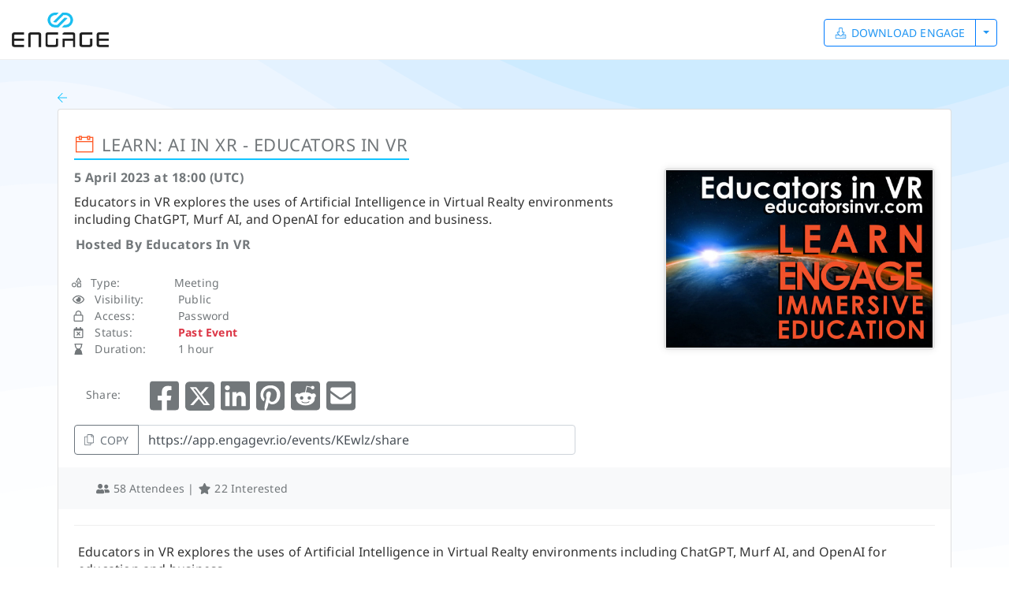

--- FILE ---
content_type: text/html; charset=utf-8
request_url: https://app.engagevr.io/events/KEwlz/share
body_size: 1558
content:
<!DOCTYPE html>
<head>
    <meta name="title" content="LEARN: AI in XR - Educators in VR">
    <meta charset="utf-8">
    <meta http-equiv="X-UA-Compatible" content="IE=edge">
    <meta name="viewport" content="width=device-width, initial-scale=1">
    <!--endregion config -->
    <!--region Cache -->
    <meta http-equiv="cache-control" content="private, max-age=0, no-cache, must-revalidate, post-check=0, pre-check=0">
    <meta http-equiv="pragma" content="no-cache">
    <meta http-equiv="expires" content="Expires','Fri, 05 Dec 1983 06:23:00 GMT">
    <meta http-equiv="Content-Type" content="text/html; charset=utf-8">
    <!--endregion Cache -->
    <meta name="description" content="&lt;p&gt;Educators in VR explores the uses of Artificial Intelligence in Virtual Realty environments including ChatGPT, Murf AI, and OpenAI for education and business.&amp;nbsp;&lt;/p&gt;&lt;p&gt;Educators in VR&#x27;s interactive workshop brings innovative techniques and guest speakers to explore designing and delivering learning experiences in ENGAGE XR and the metaverse of social VR to prepare educators, trainers, students, researchers, and passionate users on how to use these platforms for education and business training, meetings, workshops, and conferences.&lt;/p&gt;&lt;p&gt;Educators in VR is dedicated to integrating VR, AR, and XR into education and business. We host over 800 free and paid VR events, classes, workshops, and conferences annually covering all aspects of immersive education. Founded in 2018 to bring together educators to solve the challenges of XR education, Educators in VR now represents over 4,000 global members and over two dozen Team Projects (special interest groups).&amp;nbsp;&lt;/p&gt;&lt;p&gt;* &lt;a href&#x3D;&quot;http://educatorsinvr.com/&quot;&gt;Educators in VR website&lt;/a&gt;&lt;br&gt;* &lt;a href&#x3D;&quot;https://educatorsinvr.com/edvr-institute/&quot;&gt;Educators in VR Institute workshops and classes&lt;/a&gt;&amp;nbsp;&lt;br&gt;* &lt;a href&#x3D;&quot;http://discord.me/educatorsinvr&quot;&gt;Educators in VR Discord&lt;/a&gt;&amp;nbsp;&lt;br&gt;* &lt;a href&#x3D;&quot;https://www.facebook.com/groups/educatorsinvr/&quot;&gt;Educators in VR Facebook&lt;/a&gt;&amp;nbsp;&lt;br&gt;* &lt;a href&#x3D;&quot;https://www.youtube.com/c/EducatorsinVR&quot;&gt;Educators in VR YouTube&lt;/a&gt;&amp;nbsp;&lt;br&gt;* &lt;a href&#x3D;&quot;https://bit.ly/edvrvolform&quot;&gt;Volunteer&lt;/a&gt;&amp;nbsp;&lt;br&gt;* &lt;a href&#x3D;&quot;https://educatorsinvr.com/join/&quot;&gt;Become a Member&lt;/a&gt;&amp;nbsp;&lt;/p&gt;&lt;p&gt;ENGT&lt;/p&gt;" />

    <!-- Twitter Card data -->
    <meta name="twitter:card" content="summary_large_image">
    <meta name="twitter:site" content="@vreducation">
    <meta name="twitter:title" content="LEARN: AI in XR - Educators in VR">
    <meta name="twitter:description" content="Educators in VR explores the uses of Artificial Intelligence in Virtual Realty environments including ChatGPT, Murf AI, and OpenAI for education and business.">
    <meta name="twitter:creator" content="@vreducation">
    <meta name="twitter:image" content="https://web-assets.engagevr.io/events/14180/27f6eb3ceddaa7186cede24fa7a303fd.jpg">
    <meta name="twitter:image:src" content="https://web-assets.engagevr.io/events/14180/27f6eb3ceddaa7186cede24fa7a303fd.jpg" />

    <!-- Open Graph data -->
    <meta property="fb:app_id" content="366652444099517" />
    <meta property="og:title" content="LEARN: AI in XR - Educators in VR" />
    <meta property="og:type" content="article" />

    <meta property="og:url" content="https://app.engagevr.io/events/KEwlz/share" />
    <meta property="og:site_name" content="app.engagevr.io" />
    <meta property="og:image" content="https://web-assets.engagevr.io/events/14180/27f6eb3ceddaa7186cede24fa7a303fd.jpg" />
    <meta property="og:image:width" content="540" />
    <meta property="og:image:height" content="360" />
    <meta property="og:image:type" content="image/jpeg" />

    <meta property="og:description" content="Educators in VR explores the uses of Artificial Intelligence in Virtual Realty environments including ChatGPT, Murf AI, and OpenAI for education and business." />

    <link rel="apple-touch-icon" sizes="144x144" href="https://app.engagevr.io/apple-touch-icon.png">
    <link rel="icon" type="image/png" sizes="32x32" href="https://app.engagevr.io/favicon-32x32.png">
    <link rel="icon" type="image/png" sizes="16x16" href="https://app.engagevr.io/favicon-16x16.png">
    <meta name="msapplication-TileColor" content="#da532c">
    <meta name="theme-color" content="#ffffff">

</head>
<body>
<script type="text/javascript">
    let urlArray = window.location.href.split('/');
    const webAppUrl = "https://app.engagevr.io"

    newURL = webAppUrl + "/events/" + urlArray[urlArray.length - 2] + "/view";
    window.location = newURL;
</script>
<script defer src="https://static.cloudflareinsights.com/beacon.min.js/vcd15cbe7772f49c399c6a5babf22c1241717689176015" integrity="sha512-ZpsOmlRQV6y907TI0dKBHq9Md29nnaEIPlkf84rnaERnq6zvWvPUqr2ft8M1aS28oN72PdrCzSjY4U6VaAw1EQ==" data-cf-beacon='{"rayId":"9c210fb05df7cf89","version":"2025.9.1","serverTiming":{"name":{"cfExtPri":true,"cfEdge":true,"cfOrigin":true,"cfL4":true,"cfSpeedBrain":true,"cfCacheStatus":true}},"token":"d396df541d5d429eb2c0375537fa489f","b":1}' crossorigin="anonymous"></script>
</body>
</html>

--- FILE ---
content_type: text/html; charset=utf-8
request_url: https://app.engagevr.io/events/KEwlz/view
body_size: 934
content:
<!doctype html>
<html >
  <head >
    <meta data-n-head="1" charset="utf-8"><meta data-n-head="1" name="viewport" content="width=device-width, initial-scale=1"><meta data-n-head="1" data-hid="description" name="description" content=""><meta data-n-head="1" name="format-detection" content="telephone=no"><title>ENGAGE</title><link data-n-head="1" rel="icon" type="image/x-icon" href="/favicon.png"><link data-n-head="1" rel="apple-touch-icon" sizes="180x180" href="/apple-touch-icon.png"><link data-n-head="1" rel="icon" sizes="32x32" href="/favicon-32x32.png"><link data-n-head="1" rel="icon" sizes="16x16" href="/favicon-16x16.png"><link data-n-head="1" rel="manifest" href="/site.webmanifest"><script data-n-head="1" src="https://www.youtube.com/iframe_api"></script><link rel="preload" href="/_nuxt/4f7fb06.js" as="script"><link rel="preload" href="/_nuxt/9971301.js" as="script"><link rel="preload" href="/_nuxt/3603ebd.js" as="script"><link rel="preload" href="/_nuxt/13aeb70.js" as="script">
  </head>
  <body >
    <div id="__nuxt"><style> body, html, #__nuxt { background: #161616; width: 100%; height: 100%; display: flex; justify-content: center; align-items: center; margin: 0; padding: 0; } .sk-circle { width: 40px; height: 40px; position: relative; } .sk-circle .sk-child { width: 100%; height: 100%; position: absolute; left: 0; top: 0; } .sk-circle .sk-child:before { content: ''; display: block; margin: 0 auto; width: 15%; height: 15%; background-color: #11c4ff; border-radius: 100%; -webkit-animation: sk-circleBounceDelay 1.2s infinite ease-in-out both; animation: sk-circleBounceDelay 1.2s infinite ease-in-out both; } .sk-circle .sk-circle2 { -webkit-transform: rotate(30deg); -ms-transform: rotate(30deg); transform: rotate(30deg); } .sk-circle .sk-circle3 { -webkit-transform: rotate(60deg); -ms-transform: rotate(60deg); transform: rotate(60deg); } .sk-circle .sk-circle4 { -webkit-transform: rotate(90deg); -ms-transform: rotate(90deg); transform: rotate(90deg); } .sk-circle .sk-circle5 { -webkit-transform: rotate(120deg); -ms-transform: rotate(120deg); transform: rotate(120deg); } .sk-circle .sk-circle6 { -webkit-transform: rotate(150deg); -ms-transform: rotate(150deg); transform: rotate(150deg); } .sk-circle .sk-circle7 { -webkit-transform: rotate(180deg); -ms-transform: rotate(180deg); transform: rotate(180deg); } .sk-circle .sk-circle8 { -webkit-transform: rotate(210deg); -ms-transform: rotate(210deg); transform: rotate(210deg); } .sk-circle .sk-circle9 { -webkit-transform: rotate(240deg); -ms-transform: rotate(240deg); transform: rotate(240deg); } .sk-circle .sk-circle10 { -webkit-transform: rotate(270deg); -ms-transform: rotate(270deg); transform: rotate(270deg); } .sk-circle .sk-circle11 { -webkit-transform: rotate(300deg); -ms-transform: rotate(300deg); transform: rotate(300deg); } .sk-circle .sk-circle12 { -webkit-transform: rotate(330deg); -ms-transform: rotate(330deg); transform: rotate(330deg); } .sk-circle .sk-circle2:before { -webkit-animation-delay: -1.1s; animation-delay: -1.1s; } .sk-circle .sk-circle3:before { -webkit-animation-delay: -1s; animation-delay: -1s; } .sk-circle .sk-circle4:before { -webkit-animation-delay: -0.9s; animation-delay: -0.9s; } .sk-circle .sk-circle5:before { -webkit-animation-delay: -0.8s; animation-delay: -0.8s; } .sk-circle .sk-circle6:before { -webkit-animation-delay: -0.7s; animation-delay: -0.7s; } .sk-circle .sk-circle7:before { -webkit-animation-delay: -0.6s; animation-delay: -0.6s; } .sk-circle .sk-circle8:before { -webkit-animation-delay: -0.5s; animation-delay: -0.5s; } .sk-circle .sk-circle9:before { -webkit-animation-delay: -0.4s; animation-delay: -0.4s; } .sk-circle .sk-circle10:before { -webkit-animation-delay: -0.3s; animation-delay: -0.3s; } .sk-circle .sk-circle11:before { -webkit-animation-delay: -0.2s; animation-delay: -0.2s; } .sk-circle .sk-circle12:before { -webkit-animation-delay: -0.1s; animation-delay: -0.1s; } @-webkit-keyframes sk-circleBounceDelay { 0%, 80%, 100% { -webkit-transform: scale(0); transform: scale(0); } 40% { -webkit-transform: scale(1); transform: scale(1); } } @keyframes sk-circleBounceDelay { 0%, 80%, 100% { -webkit-transform: scale(0); transform: scale(0); } 40% { -webkit-transform: scale(1); transform: scale(1); } } </style> <div class="sk-circle"> <div class="sk-circle1 sk-child"></div> <div class="sk-circle2 sk-child"></div> <div class="sk-circle3 sk-child"></div> <div class="sk-circle4 sk-child"></div> <div class="sk-circle5 sk-child"></div> <div class="sk-circle6 sk-child"></div> <div class="sk-circle7 sk-child"></div> <div class="sk-circle8 sk-child"></div> <div class="sk-circle9 sk-child"></div> <div class="sk-circle10 sk-child"></div> <div class="sk-circle11 sk-child"></div> <div class="sk-circle12 sk-child"></div> </div> </div><script>window.__NUXT__={config:{baseUrl:"https:\u002F\u002Fapp.engagevr.io\u002F",apiUrl:"https:\u002F\u002Fprod2.engagevr.io\u002Fapi",authUrl:"https:\u002F\u002Fprod2.engagevr.io",adminUrl:"https:\u002F\u002Fapp-eap.engagevr.io",appVersion:"2.6.0",captchaActive:false,recaptcha:{siteKey:"6Le-lCQpAAAAALHsADkA2N19Ps1bVwr-y_a_rOBs"},mtcaptcha:{siteKey:"\"#########################\""},weblateBucketUrl:"https:\u002F\u002F${WEBLATE_BUCKET_NAME}.s3-.amazonaws.com",stripeKey:"pk_live_51D2GAOJIrPEps1DZRH70f1dOx3l7q4ffYaJrO471lM2RiM0IkA7w0KZkOgsYzr5kXiuv92YA9WwAWYReXXB1vbSp00Hp5gxZEp",_app:{basePath:"\u002F",assetsPath:"\u002F_nuxt\u002F",cdnURL:null}}}</script>
  <script src="/_nuxt/4f7fb06.js"></script><script src="/_nuxt/9971301.js"></script><script src="/_nuxt/3603ebd.js"></script><script src="/_nuxt/13aeb70.js"></script><script defer src="https://static.cloudflareinsights.com/beacon.min.js/vcd15cbe7772f49c399c6a5babf22c1241717689176015" integrity="sha512-ZpsOmlRQV6y907TI0dKBHq9Md29nnaEIPlkf84rnaERnq6zvWvPUqr2ft8M1aS28oN72PdrCzSjY4U6VaAw1EQ==" data-cf-beacon='{"rayId":"9c210fb32f50cf89","version":"2025.9.1","serverTiming":{"name":{"cfExtPri":true,"cfEdge":true,"cfOrigin":true,"cfL4":true,"cfSpeedBrain":true,"cfCacheStatus":true}},"token":"d396df541d5d429eb2c0375537fa489f","b":1}' crossorigin="anonymous"></script>
</body>
</html>


--- FILE ---
content_type: application/javascript; charset=UTF-8
request_url: https://app.engagevr.io/_nuxt/e136177.js
body_size: 36519
content:
(window.webpackJsonp=window.webpackJsonp||[]).push([[12],{1307:function(t,e,o){"use strict";o.r(e);o(50),o(320),o(35),o(37),o(42),o(43),o(36);var r=o(6),d=o(13),n=(o(33),o(62),o(185),o(48),o(20),o(32),o(119),o(659)),l={name:"EventList",data:function(){return{STRINGS:{CREATE_EVENT:this.$t("events.ui.text.create_event"),NO_EVENTS_MSG:this.$t("events.ui.text.no_events_msg"),NO_MORE_EVENTS_MSG:this.$t("events.ui.text.no_more_events_msg"),CREATE_EVENT_CTA:this.$t("events.ui.text.create_event_cta"),CLEAR_FILTERS_CTA:this.$t("events.ui.text.clear_filters_cta")}}},mixins:[n.a],props:{eventList:{type:Array,default:!1},eventIsLoading:{type:Boolean,default:!1},hasEvents:{type:Boolean,default:!1},isLoading:{type:Boolean,default:!0},activeTab:{type:String,default:"Public"},openLinkInNewTab:{type:Boolean,default:!1}},computed:{groupedEvents:function(){var t=this,e={};return e.live_events={date:new Date,events:[]},this.eventList.forEach((function(o){var r=t.formatDateUTC(o.starts_at),d=t.formatDateCustom(r,"dd-MM-yyyy");o.is_live?e.live_events.events.push(o):e.hasOwnProperty(d)?e[d].events.push(o):e[d]={date:r,events:[o]}})),e},linkTarget:function(){return this.openLinkInNewTab?"_blank":""}}},c=(o(969),o(8)),m=Object(c.a)(l,(function(){var t=this,e=t._self._c;return e("div",{staticClass:"row mt-0"},t._l(t.groupedEvents,(function(o,r){return!t.isLoading&&t.hasEvents?e("div",{key:r,staticClass:"col-12",class:{"mt-3":"live_events"===r&&o.events.length>0}},[e("div",["live_events"!==r?e("h6",{staticClass:"eng-event-day-title",class:{rtl:t.textDirectionRTL},attrs:{id:"events-list-".concat(r,"_title"),"data-cy":"events-list-".concat(r,"_title")}},[t._v("\n                "+t._s(t.formatDateCustom(o.date,"EEEE, PPP"))+"\n            ")]):t._e(),t._v(" "),t._l(o.events,(function(o,d){return e("nuxt-link",{key:d,staticClass:"eng-event-item d-none d-sm-block",attrs:{to:"/events/"+o.slug+"/view",target:t.linkTarget}},[e("div",{staticClass:"col-12"},[e("div",{staticClass:"row py-1"},[e("div",{staticClass:"col-sm-2 col-md-2 eng-event-media v_cent"},[o.is_live?t._e():e("div",{staticClass:"eng-event-time",attrs:{id:"events-list-".concat(r,"_starts_at_not_live"),"data-cy":"events-list-".concat(r,"_starts_at_not_live")}},[e("span",{staticClass:"text-nowrap"},[t._v("\n                                    "+t._s(t.formatDateCustom(o.starts_at,"HH:mm"))+"\n                                ")])]),t._v(" "),o.is_live?e("div",{staticClass:"eng-event-meridian text-success uppercase no-hover",attrs:{id:"events-list-".concat(r,"_starts_at_live"),"data-cy":"events-list-".concat(r,"_starts_at_live")}},[e("span",{staticClass:"text-nowrap event-time-span"},[t._v("\n                                    "+t._s(t.$t("events.ui.text.live"))+"\n                                ")])]):t._e()]),t._v(" "),e("div",{staticClass:"col-sm-10 col-md-10 v_cent no-bg-hover pl-4 pr-5"},[e("div",{staticClass:"eng-event-title",attrs:{dir:"auto",title:o.title,id:"events-list-".concat(r,"_title"),"data-cy":"events-list-".concat(r,"_title")}},[t._v("\n                                "+t._s(o.title)+"\n                            ")]),t._v(" "),e("div",{staticClass:"eng-event-short-description",attrs:{title:o.short_description,id:"events-list-".concat(r,"_description"),"data-cy":"events-list-".concat(r,"_description")}},[t._v("\n                                "+t._s(o.short_description)+"\n                            ")]),t._v(" "),e("div",{staticClass:"eng-event-content"},[e("span",{staticClass:"d-block d-sm-block d-md-inline-block d-lg-inline-bloc",attrs:{id:"events-list-".concat(r,"_host"),"data-cy":"events-list-".concat(r,"_host")}},[e("span",[t._v(t._s(t.$t("events.ui.text.host"))+":")]),t._v(" "),e("span",[t._v(t._s(o.user.name))])]),t._v(" "),e("span",{staticClass:"d-none d-sm-none d-md-inline-block d-lg-inline-block"},[t._v("|")]),t._v(" "),e("span",{staticClass:"d-block d-sm-block d-md-inline-block d-lg-inline-block",attrs:{id:"events-list-".concat(r,"_attendees"),"data-cy":"events-list-".concat(r,"_attendees")}},[t._v("\n                                    "+t._s(t.$t("events.ui.text.attendees"))+":\n                                    "),e("span",[t._v("\n                                        "+t._s(o.attendees_count)+"\n                                    ")])]),t._v(" "),e("span",{staticClass:"d-none d-sm-none d-md-inline-block d-lg-inline-block"},[t._v("|")]),t._v(" "),e("span",{staticClass:"d-block d-sm-block d-md-inline-block d-lg-inline-block",attrs:{id:"events-list-".concat(r,"_interested"),"data-cy":"events-list-".concat(r,"_interested")}},[t._v("\n                                    "+t._s(t.$t("events.ui.text.interested"))+":\n                                    "),e("span",[t._v(t._s(o.interested_count))])]),t._v(" "),o.password_protected?e("span",{staticClass:"eng-event-lock",class:{rtl:t.textDirectionRTL},attrs:{id:"events-list-".concat(r,"_lock_icon"),"data-cy":"events-list-".concat(r,"_lock_icon")}},[e("i",{staticClass:"fal fa-fw fa-lock"})]):t._e(),t._v(" "),o.password_protected?t._e():e("span",{staticClass:"eng-event-lock",class:{rtl:t.textDirectionRTL},attrs:{id:"events-list-".concat(r,"_open_lock_icon"),"data-cy":"events-list-".concat(r,"_open_lock_icon")}},[e("i",{staticClass:"fal fa-fw fa-lock-open"})])])])])])])}))],2),t._v(" "),e("div",{staticClass:"d-xs-block d-sm-none eng-event-day-list small"},t._l(o.events,(function(o,d){return e("div",{key:d,staticClass:"card shadow-sm mb-3"},[e("div",{staticClass:"card-header"},[e("div",{staticClass:"font-weight-bold",attrs:{id:"events-list-".concat(r,"_title"),"data-cy":"events-list-".concat(r,"_title")}},[t._v("\n                        "+t._s(o.title)+"\n                    ")]),t._v(" "),e("div",{staticClass:"text-secondary",attrs:{id:"events-list-".concat(r,"_user"),"data-cy":"events-list-".concat(r,"_user")}},[t._v("\n                        "+t._s(o.user.name)+"\n                    ")])]),t._v(" "),e("div",{staticClass:"card-body"},[e("div",{staticClass:"row"},[e("div",{staticClass:"col-3 v_cent font-weight-bold text-center"},[e("div",{staticClass:"eng-event-time",attrs:{id:"events-list-".concat(r,"_starts_at_live"),"data-cy":"events-list-".concat(r,"_starts_at_live")}},[t._v("\n                                "+t._s(t.formatDateCustom(o.starts_at,"HH:mm"))+"\n                            ")]),t._v(" "),e("div",{staticClass:"eng-event-time"},[t._v("\n                                "+t._s(t.formatDateCustom(o.starts_at,"a"))+"\n                            ")])]),t._v(" "),e("div",{staticClass:"col-9"},[e("div",{attrs:{id:"events-list-".concat(r,"_attendees"),"data-cy":"events-list-".concat(r,"_attendees")}},[e("i",{staticClass:"fas fa-fw fa-user-friends"}),t._v(" "),e("span",[t._v("\n                                    "+t._s(t.$t("events.ui.text.attendees")))]),t._v(" "),e("span",{staticClass:"float-right"},[t._v("\n                                        "+t._s(o.attendees_count)+"\n                                    ")])]),t._v(" "),e("div",{attrs:{id:"events-list-".concat(r,"_interested"),"data-cy":"events-list-".concat(r,"_interested")}},[e("i",{staticClass:"far fa-fw fa-user-friends"}),t._v(" "),e("span",[t._v("\n                                    "+t._s(t.$t("events.ui.text.interested"))+"\n                                ")]),t._v(" "),e("span",{staticClass:"float-right"},[t._v("\n                                    "+t._s(o.interested_count)+"\n                                ")])])])])]),t._v(" "),e("div",{staticClass:"card-footer bg-white"},[e("div",{staticClass:"row"},[e("div",{staticClass:"col-6 eng-event-meta-icon-list"},[e("div",{staticClass:"d-flex icon-container"},[o.password_protected?e("span",{staticClass:"eng-event-meta-icon",attrs:{id:"events-list-footer-lock_icon","data-cy":"events-list-footer-lock_icon"}},[e("i",{staticClass:"far fa-lg fa-fw fa-lock"})]):t._e(),t._v(" "),o.password_protected?t._e():e("span",{staticClass:"eng-event-meta-icon",attrs:{id:"events-list-footer-open_lock_icon","data-cy":"events-list-footer-open_lock_icon"}},[e("i",{staticClass:"far fa-lg fa-fw fa-lock-open"})])])]),t._v(" "),e("div",{staticClass:"col-6 text-right"},[e("nuxt-link",{attrs:{to:"/events/"+o.slug+"/view"}},[t._v("\n                                "+t._s(t.$t("events.ui.text.view"))+"\n                            ")])],1)])])])})),0)]):t._e()})),0)}),[],!1,null,"1d10a8bf",null).exports,f=o(695),h={name:"EventUpSellBanner"},v=(o(971),Object(c.a)(h,(function(){var t=this,e=t._self._c;return e("div",{staticClass:"event-up-sell-banner banner banner-text-size",attrs:{id:"events-upsell_banner-tagline","data-cy":"events-upsell_banner-tagline"}},[e("span",[t._v("\n        "+t._s(t.$t("events.ui.text.upsell_tagline"))+"\n    ")]),t._v(" "),e("a",{staticClass:"btn btn-primary btn-lg",attrs:{href:"https://engagevr.io/product/",target:"_blank",id:"events-upsell_banner-button","data-cy":"events-upsell_banner-button"}},[t._v("\n        "+t._s(t.$t("common.ui.text.find_out_more"))+"\n    ")])])}),[],!1,null,null,null).exports),w=o(685),x=o(686),C=o(669),E=o.n(C),k=o(769),y=o(770),z=o(313),_=o(25);function M(t,e){var o=Object.keys(t);if(Object.getOwnPropertySymbols){var r=Object.getOwnPropertySymbols(t);e&&(r=r.filter((function(e){return Object.getOwnPropertyDescriptor(t,e).enumerable}))),o.push.apply(o,r)}return o}function H(t){for(var e=1;e<arguments.length;e++){var o=null!=arguments[e]?arguments[e]:{};e%2?M(Object(o),!0).forEach((function(e){Object(d.a)(t,e,o[e])})):Object.getOwnPropertyDescriptors?Object.defineProperties(t,Object.getOwnPropertyDescriptors(o)):M(Object(o)).forEach((function(e){Object.defineProperty(t,e,Object.getOwnPropertyDescriptor(o,e))}))}return t}var D={name:"EventsListView",components:{EventList:m,Datepicker:f.a,SwitchButton:x.a,MobilePagination:w.a,EventUpSellBanner:v,Multiselect:E.a,Tabs:k.a,Tab:y.a,holdOnModal:z.a},props:{isIframe:{type:Boolean,default:!1}},data:function(){return{timeout:null,language:"en",selectedSearchFilter:null,eventList:[],formOptions:{eventTypes:[]},startsAtDateLocal:null,endsAtDateLocal:null,eventTypeSelected:null,filters:{search:null,status:null,apiEndpoint:"public",visibility:null,starts_at_from:null,starts_at_before:null,starts_at_between:null,engage_event_type:null,attendance_status:"attending",time:"upcoming"},isLoading:!0,hasEvents:!1,filtersVisibilityState:!1,user:null,selectedTab:"public",selectedGroup:null,tabHrefHash:null}},auth:!1,mixins:[n.a],computed:H(H({},Object(_.b)({memberships:"memberships/memberships"})),{},{userExists:function(){return!!this.me.name},disabledStartDates:function(){if(this.endsAtDateLocal)return{from:this.endsAtDateLocal}},disabledEndDates:function(){if(this.startsAtDateLocal)return{to:this.startsAtDateLocal}},menu:function(){return{total:0,page:1,per_page:this.isVrView?3:10}},url:function(){return this.isIframe?"event-list":"events"},tabLabel:function(){var t=this;return this.me&&this.me.groups&&this.$route.query.group?this.me.groups.find((function(e){return e.slug===t.$route.query.group})).name:this.$route.query.tab},subscriptionType:function(){return this.me&&"pro"===this.me.access_type?"PLUS":this.me&&"group"===this.me.access_type?"ENTERPRISE":"LITE"},showCreateEvent:function(){for(var t=!1,i=this.memberships.length-1;i>=0;i--){var e=this.memberships[i];if(e&&e.group&&(e.group.allow_members_create_events||3!==e.group_role.id)){t=!0;break}}return t&&this.userExists&&!this.isOpenView&&!this.isIframe||"PLUS"===this.subscriptionType}}),methods:{loadTabContent:function(t){var e=arguments.length>1&&void 0!==arguments[1]?arguments[1]:null;this.selectedGroup=e,this.selectedTab=t,this.filters.status=null,this.filters.visibility=null,this.setEndpoint(t),this.getEvents({resetPagination:!0})},customFormatter:function(t){return this.formatDate(t)},onFilterToggleClick:function(){this.filtersVisibilityState?(this.resetSearchParams({getEvents:!0}),this.filtersVisibilityState=!1):(this.filters.time=null,this.onStartDatepickerChanged(new Date),this.filtersVisibilityState=!0)},onSearchInputChange:function(){var t=this;clearTimeout(this.timeout),this.timeout=setTimeout((function(){t.getEvents({resetPagination:!0})}),500)},onTypeFilterChange:function(){this.getEvents({resetPagination:!0}),this.eventTypeSelected=!0},onStartDatepickerChanged:function(t){t.setHours(0),t.setMinutes(0),t.setSeconds(0),this.startsAtDateLocal=t,this.rangeSearch()},onEndDatepickerChanged:function(t){t.setHours(23),t.setMinutes(59),t.setSeconds(59),this.endsAtDateLocal=t,this.rangeSearch()},rangeSearch:function(){this.filters.time=null,this.startsAtDateLocal&&this.endsAtDateLocal?this.filters.starts_at_between=[this.formatDateUTC(this.startsAtDateLocal),this.formatDateUTC(this.endsAtDateLocal)]:this.startsAtDateLocal?this.filters.starts_at_from=this.formatDateUTC(this.startsAtDateLocal):this.endsAtDateLocal?this.filters.starts_at_before=this.formatDateUTC(this.endsAtDateLocal):this.resetUpcomingFilter(),this.getEvents({resetPagination:!0})},clearSearchTextFilter:function(){var t=arguments.length>0&&void 0!==arguments[0]?arguments[0]:{};this.filters.search="",t.getEvents&&this.getEvents({resetPagination:!0})},clearEventTypeFilter:function(){var t=arguments.length>0&&void 0!==arguments[0]?arguments[0]:{};this.filters.engage_event_type=null,t.getEvents&&this.getEvents({resetPagination:!0}),this.eventTypeSelected=!1},clearStartDateFilter:function(){var t=arguments.length>0&&void 0!==arguments[0]?arguments[0]:{};this.startsAtDateLocal=null,this.filters.starts_at_from=null,this.filters.starts_at_between=null,t.getEvents&&this.getEvents({resetPagination:!0})},clearEndDateFilter:function(){var t=arguments.length>0&&void 0!==arguments[0]?arguments[0]:{};this.endsAtDateLocal=null,this.filters.starts_at_before=null,this.filters.starts_at_between=null,t.getEvents&&this.getEvents({resetPagination:!0})},resetPagination:function(){this.menu.page=1},resetUpcomingFilter:function(){this.filters.time="upcoming"},resetSearchParams:function(){var t=arguments.length>0&&void 0!==arguments[0]?arguments[0]:{};this.clearStartDateFilter(),this.clearEndDateFilter(),this.clearEventTypeFilter(),this.clearSearchTextFilter(),this.resetUpcomingFilter(),this.resetPagination(),t.getEvents&&this.getEvents({resetPagination:!0})},getEvents:function(){var t=arguments,e=this;return Object(r.a)(regeneratorRuntime.mark((function o(){var r;return regeneratorRuntime.wrap((function(o){for(;;)switch(o.prev=o.next){case 0:return r=t.length>0&&void 0!==t[0]?t[0]:{},e.isLoading=!0,r&&r.resetPagination&&e.resetPagination(),o.next=5,e.$apiEndpoints.events.list(e.setRequestParams(),e.filters.apiEndpoint).then((function(t){e.eventList=t.engage_events.data,e.menu.total=t.engage_events.total})).catch((function(t){e.toastError(e.$t("common.ui.notification.toast_error")+t)})).then((function(){e.isLoading=!1,e.eventList&&e.eventList.length>0?e.hasEvents=!0:e.hasEvents=!1}));case 5:case"end":return o.stop()}}),o)})))()},setRequestParams:function(){var t="per_page=".concat(this.menu.per_page,"&page=").concat(this.menu.page),e="&fields[".concat("user","]=","id,username,first_name,last_name,avatar"),o="&include=".concat("user,engage-event-type")+e,r="&append=".concat("attendees_count,interested_count"),d="&sort=".concat("-is_live,starts_at,id"),n="";return this.filters.starts_at_between?n+=this.filters.starts_at_between?"&filter[starts_at_between]=".concat(this.filters.starts_at_between):"":(n+=this.filters.starts_at_from?"&filter[starts_at_from]=".concat(this.filters.starts_at_from):"",n+=this.filters.starts_at_before?"&filter[starts_at_before]=".concat(this.filters.starts_at_before):""),n+=this.filters.engage_event_type?"&filter[engage_event_type_id]=".concat(this.filters.engage_event_type.id):"",n+=this.filters.search?"&filter[search]=".concat(this.filters.search):"","attending"!==this.filters.apiEndpoint&&"interested"!==this.filters.apiEndpoint||(n+="&filter[attendance_status]=".concat(this.filters.attendance_status)),"groups"===this.filters.apiEndpoint&&(this.selectedGroup?n+="&filter[group_slug]=".concat(this.selectedGroup.slug):n+="&filter[group_slug]=".concat(this.me.default_group.slug)),t+o+r+d+(n+=this.filters.time?"&filter[time]=".concat(this.filters.time):"")},getEventTypes:function(){var t=this;return Object(r.a)(regeneratorRuntime.mark((function e(){return regeneratorRuntime.wrap((function(e){for(;;)switch(e.prev=e.next){case 0:return e.next=2,t.$apiEndpoints.eventtypes.list().then((function(e){e.forEach((function(e){var o="events.ui.label.type_"+e.name.toLowerCase();e.name=t.$t(o),t.formOptions.eventTypes.push(e)}))})).catch((function(e){t.$nuxt.$emit("EVENT_ERROR",e)}));case 2:case"end":return e.stop()}}),e)})))()},determineAction:function(){var t=this;return Object(r.a)(regeneratorRuntime.mark((function e(){return regeneratorRuntime.wrap((function(e){for(;;)switch(e.prev=e.next){case 0:if(("default"!==t.me.type||"default"!==t.me.access_type)&&"LITE"!==t.subscriptionType){e.next=4;break}t.isVrView?t.callUnityFunction("OpenPlusPopup"):window.open(t.globalConfig.features.payment.upsell_url),e.next=7;break;case 4:return e.next=6,t.$store.dispatch("events/setNewEvent");case 6:t.$router.push({path:"/events/new"});case 7:case"end":return e.stop()}}),e)})))()},showPublicTab:function(){return!this.me.default_group||this.me.default_group&&this.me.default_group.show_public_events},setEndpoint:function(t){switch(t){case"public":this.filters.apiEndpoint="public";break;case"hosting":this.filters.apiEndpoint="hosted";break;case"interested":this.filters.apiEndpoint="attending";break;default:this.filters.apiEndpoint=t}this.filters.attendance_status=t}},created:function(){this.$route.query.id?this.$router.push({name:"login",query:{id:this.$route.query.id}}):this.getEventTypes()}},I=D,F=(o(973),Object(c.a)(I,(function(){var t=this,e=t._self._c;return e("div",[!t.isIframe&&t.me&&t.me.username||t.isIframe||t.isOpenView?e("div",{staticClass:"row tst"},[e("div",{staticClass:"eng-events eng-events-list mx-auto",class:{"newVrDesign col-md-12":t.isVrView,"col-md-11 mt-5 mb-5":!t.isVrView,rtl:t.textDirectionRTL}},[!t.isOpenView||t.isVrView||t.isIframe?t._e():e("EventUpSellBanner",{staticClass:"mb-3"}),t._v(" "),t.isVrView?t._e():e("div",{staticClass:"row"},[e("div",{staticClass:"col",class:{rtl:t.textDirectionRTL}},[t._m(0),t._v(" "),e("h3",{staticClass:"ml-2 uppercase",attrs:{id:"events-header_title","data-cy":"events-header_title"}},[t._v("\n                      "+t._s(t.$t("events.ui.label.events"))+"\n                    ")])]),t._v(" "),t.showCreateEvent?e("div",{staticClass:"col"},[e("button",{staticClass:"btn btn-primary no-shadow uppercase",class:"".concat(t.textDirectionRTL?"float-left":"float-right"),attrs:{id:"events-header_create_button","data-cy":"events-header_create_button"},on:{mousedown:t.determineAction}},[e("i",{staticClass:"fas fa-plus"}),t._v("\n                        "+t._s(t.$t("common.ui.button.create"))+"\n                    ")])]):t._e(),t._v(" "),e("div",{staticClass:"col-12",attrs:{id:"events-header_tagline","data-cy":"events-header_tagline"}},[e("p",[t._v(t._s(t.$t("events.ui.text.tagline")))])])]),t._v(" "),e("div",{staticClass:"row mt-1"},[e("div",{staticClass:"col-8"},[e("div",{staticClass:"event-tabs",class:{"nav nav-tabs":t.isVrView}},[t.isIframe||t.isOpenView?e("Tabs",{attrs:{"is-loading":t.isLoading,"show-public-tab":!0},on:{"tab-selected":t.loadTabContent}},[e("Tab",{attrs:{name:t.$t("events.ui.text.public"),"tab-key":"public",selected:!0}})],1):e("Tabs",{attrs:{"is-loading":t.isLoading,"default-group":t.me.default_group,"show-public-tab":null===t.me.default_group||t.me.default_group&&t.me.default_group.show_public_events,"is-events-menu":!0},on:{"tab-selected":t.loadTabContent}},[!t.me.default_group||t.me.default_group&&t.me.default_group.show_public_events?e("Tab",{attrs:{name:t.$t("events.ui.text.public"),"tab-key":"public",selected:!0}}):t._e(),t._v(" "),e("Tab",{attrs:{name:t.$t("events.ui.text.hosting"),"tab-key":"hosted"}}),t._v(" "),e("Tab",{attrs:{name:t.$t("events.ui.text.attending"),"tab-key":"attending"}}),t._v(" "),e("Tab",{attrs:{name:t.$t("events.ui.text.interested"),"tab-key":"interested"}})],1)],1)]),t._v(" "),e("div",{staticClass:"col-4 event-list-actions",class:"".concat(t.textDirectionRTL?"text-left":"text-right")},[t.isVrView?t._e():e("button",{staticClass:"btn btn-outline-info filters-toggle-btn",class:{"filters-active":t.filtersVisibilityState},attrs:{type:"button",role:"button"},on:{mousedown:t.onFilterToggleClick}},[e("span",{directives:[{name:"show",rawName:"v-show",value:t.filtersVisibilityState,expression:"filtersVisibilityState"}],attrs:{id:"events-reset_button","data-cy":"events-reset_button"}},[e("i",{staticClass:"fas fa-undo uppercase"}),t._v("\n                        "+t._s(t.$t("common.ui.button.reset"))+"\n                      ")]),t._v(" "),e("span",{directives:[{name:"show",rawName:"v-show",value:!t.filtersVisibilityState,expression:"!filtersVisibilityState"}],attrs:{id:"events-search_button","data-cy":"events-search_button"}},[e("i",{staticClass:"fal fa-search uppercase"}),t._v("\n                        "+t._s(t.$t("common.ui.button.search"))+"\n                      ")])]),t._v(" "),t.isVrView?e("button",{staticClass:"btn btn-primary no-shadow ml-1 uppercase vr-button",class:t.textDirectionRTL?"float-left":"float-right",attrs:{id:"events-vr_search_button","data-cy":"events-vr_search_button"},on:{mousedown:t.onFilterToggleClick}},[e("i",{staticClass:"fas fa-search"}),t._v("\n                      "+t._s(t.$t("common.ui.button.search"))+"\n                    ")]):t._e()])]),t._v(" "),e("div",{staticClass:"row"},[e("div",{staticClass:"col-lg-12 col-md-12 eng-page-main"},[e("div",{staticClass:"card mb-1"},[e("div",{staticClass:"card-body",class:{"p-0":t.isVrView}},[t.filtersVisibilityState?e("div",{staticClass:"eng-events-filters"},[e("div",{staticClass:"row height_38"},[e("div",{staticClass:"col-sm-12 col-md-6 col-lg-3 my-2"},[e("div",{staticClass:"input-group"},[e("input",{directives:[{name:"model",rawName:"v-model",value:t.filters.search,expression:"filters.search"}],staticClass:"form-control",class:{"rtl-input":t.textDirectionRTL},attrs:{type:"text",placeholder:t.$t("common.ui.text.text_search"),id:"events-vr_search_input","data-cy":"events-vr_search_input",dir:"auto"},domProps:{value:t.filters.search},on:{input:[function(e){e.target.composing||t.$set(t.filters,"search",e.target.value)},t.onSearchInputChange],keypress:function(e){return!e.type.indexOf("key")&&t._k(e.keyCode,"enter",13,e.key,"Enter")?null:t.getEvents({resetPagination:!0})}}}),t._v(" "),t.filters.search?t._e():e("div",{staticClass:"input-group-append",class:{"rtl-append":t.textDirectionRTL}},[t._m(1)]),t._v(" "),t.filters.search?e("div",{staticClass:"input-group-append clickable",class:{"rtl-append":t.textDirectionRTL},on:{mousedown:function(e){return t.clearSearchTextFilter({getEvents:!0})}}},[e("span",{staticClass:"input-group-text text-secondary",attrs:{title:t.$t("common.ui.text.clear_search")}},[e("i",{staticClass:"far fa-fw fa-times",attrs:{id:"events-vr_clear_search_icon","data-cy":"events-vr_clear_search_icon"}})])]):t._e()])]),t._v(" "),e("div",{staticClass:"col-sm-12 col-md-6 col-lg-3 my-2"},[e("div",{staticClass:"input-group input-group-grid event-type-filter"},[e("multiselect",{staticClass:"flex-1",class:{rtl:t.textDirectionRTL},attrs:{options:t.formOptions.eventTypes,"track-by":"id",label:"name",placeholder:t.$t("events.ui.text.all_types"),"close-on-select":!0,searchable:!1,"allow-empty":!0,selectLabel:"",selectedLabel:"",deselectLabel:"",optionHeight:30,id:"events-vr_multiselect","data-cy":"events-vr_multiselect"},on:{input:t.onTypeFilterChange},model:{value:t.filters.engage_event_type,callback:function(e){t.$set(t.filters,"engage_event_type",e)},expression:"filters.engage_event_type"}}),t._v(" "),t.eventTypeSelected?t._e():e("div",{staticClass:"input-group-append",class:{"rtl-append":t.textDirectionRTL}},[t._m(2)]),t._v(" "),t.eventTypeSelected?e("div",{staticClass:"input-group-append clickable",on:{mousedown:function(e){return t.clearEventTypeFilter({getEvents:!0})}}},[e("span",{staticClass:"input-group-text text-secondary",attrs:{title:t.$t("common.ui.text.clear_type")}},[e("i",{staticClass:"far fa-fw fa-times",attrs:{id:"events-vr_group_clear_type_icon","data-cy":"events-vr_group_clear_type_icon"}})])]):t._e()],1)]),t._v(" "),e("div",{staticClass:"col-sm-12 col-md-6 col-lg-3 my-2"},[e("div",{staticClass:"input-group input-group-grid"},[e("datepicker",{staticClass:"flex-1",class:{"rtl-input":t.textDirectionRTL},attrs:{format:t.customFormatter,"full-month-name":!0,placeholder:t.$t("events.ui.text.from"),"input-class":"eng-datepicker-input","calendar-class":"eng-datepicker-calendar","wrapper-class":"eng-datepicker-wrapper","bootstrap-styling":!0,"day-cell-content":t.$customDay,disabledDates:t.disabledStartDates,language:t.$languages[t.$i18next.language],id:"events-vr_datepicker_filter_startsat","data-cy":"events-vr_datepicker_filter_startsat"},on:{selected:t.onStartDatepickerChanged},model:{value:t.startsAtDateLocal,callback:function(e){t.startsAtDateLocal=e},expression:"startsAtDateLocal"}}),t._v(" "),t.startsAtDateLocal?t._e():e("div",{staticClass:"input-group-append",class:{"rtl-append":t.textDirectionRTL}},[t._m(3)]),t._v(" "),t.startsAtDateLocal?e("div",{staticClass:"input-group-append clickable",class:{"rtl-append":t.textDirectionRTL},on:{mousedown:function(e){return t.clearStartDateFilter({getEvents:!0})}}},[e("span",{staticClass:"input-group-text text-secondary",attrs:{title:t.$t("common.ui.text.clear_start_date")}},[e("i",{staticClass:"far fa-fw fa-times",attrs:{id:"events-vr_datepicker_icon_clear_startsat","data-cy":"events-vr_datepicker_icon_clear_startsat"}})])]):t._e()],1)]),t._v(" "),e("div",{staticClass:"col-sm-12 col-md-6 col-lg-3 my-2"},[e("div",{staticClass:"input-group input-group-grid"},[e("datepicker",{staticClass:"flex-1",attrs:{format:t.customFormatter,"full-month-name":!0,placeholder:t.$t("events.ui.text.to"),"input-class":"eng-datepicker-input","calendar-class":"eng-datepicker-calendar","wrapper-class":"eng-datepicker-wrapper","bootstrap-styling":!0,"day-cell-content":t.$customDay,"disabled-dates":t.disabledEndDates,language:t.$languages[t.$i18next.language],id:"events-vr_datepicker_filter_endsat","data-cy":"events-vr_datepicker_filter_endsat"},on:{selected:t.onEndDatepickerChanged},model:{value:t.endsAtDateLocal,callback:function(e){t.endsAtDateLocal=e},expression:"endsAtDateLocal"}}),t._v(" "),t.endsAtDateLocal?t._e():e("div",{staticClass:"input-group-append",class:{"rtl-append":t.textDirectionRTL}},[t._m(4)]),t._v(" "),t.endsAtDateLocal?e("div",{staticClass:"input-group-append clickable",class:{"rtl-append":t.textDirectionRTL},on:{mousedown:function(e){return t.clearEndDateFilter({getEvents:!0})}}},[e("span",{staticClass:"input-group-text text-secondary",attrs:{title:t.$t("common.ui.text.clear_end_date")}},[e("i",{staticClass:"far fa-fw fa-times",attrs:{id:"events-vr_datepicker_icon_clear_endsat","data-cy":"events-vr_datepicker_icon_clear_endsat"}})])]):t._e()],1)])])]):t._e(),t._v(" "),e("div",{staticClass:"eng-events-list scrollBox",style:t.isVrView?t.filtersVisibilityState?"height: 30rem":"height: 34rem":""},[t.isLoading||t.eventList.length?t._e():e("div",{staticClass:"w-100 d-flex text-vr-grey",staticStyle:{"min-height":"25rem"},attrs:{id:"events-vr_no_events_text","data-cy":"events-vr_no_events_text"}},[e("span",{staticClass:"mx-auto my-auto h3"},[t._v("\n                                      "+t._s(t.$t("events.ui.text.no_events"))+"\n                                    ")])]),t._v(" "),t.isLoading?e("div",{staticClass:"w-100 h-100 d-flex text-vr-grey",attrs:{id:"events-vr_loading_text","data-cy":"events-vr_loading_text"}},[e("span",{staticClass:"mx-auto my-auto h3"},[t._v("\n                                      "+t._s(t.$t("common.ui.text.loading"))+"\n                                    ")])]):t._e(),t._v(" "),e("event-list",{ref:"eventListComp",attrs:{isLoading:t.isLoading,hasEvents:t.hasEvents,eventList:t.eventList,activeTab:t.selectedTab,openLinkInNewTab:t.isIframe}})],1)])]),t._v(" "),t.eventList.length?e("mobile-pagination",{staticClass:"vr big",class:{"pt-3":!t.isVrView},attrs:{"per-page":t.menu.per_page,total:t.menu.total,disabled:t.isLoading},on:{input:t.getEvents},model:{value:t.menu.page,callback:function(e){t.$set(t.menu,"page",e)},expression:"menu.page"}}):t._e()],1)])],1)]):t._e(),t._v(" "),t.isVrView?t._e():e("hold-on-modal",{directives:[{name:"show",rawName:"v-show",value:!t.memberships,expression:"!memberships"}],attrs:{text:t.$t("common.ui.label.loading")+"..."}})],1)}),[function(){var t=this._self._c;return t("span",{staticClass:"col-xs"},[t("i",{staticClass:"c-deep-orange-500 fa-lg ti-calendar",attrs:{id:"events-header_icon","data-cy":"events-header_icon"}})])},function(){var t=this._self._c;return t("span",{staticClass:"input-group-text"},[t("i",{staticClass:"far fa-search fa-fw",attrs:{id:"events-vr_search_icon","data-cy":"events-vr_search_icon"}})])},function(){var t=this._self._c;return t("span",{staticClass:"input-group-text"},[t("i",{staticClass:"far fa-shapes fa-fw",attrs:{id:"events-vr_group_append_icon","data-cy":"events-vr_group_append_icon"}})])},function(){var t=this._self._c;return t("span",{staticClass:"input-group-text"},[t("i",{staticClass:"far fa-calendar-alt fa-fw",attrs:{id:"events-vr_datepicker_icon_nostartsat","data-cy":"events-vr_datepicker_icon_nostartsat"}})])},function(){var t=this._self._c;return t("span",{staticClass:"input-group-text"},[t("i",{staticClass:"far fa-calendar-alt fa-fw",attrs:{id:"events-vr_datepicker_icon_noendssat","data-cy":"events-vr_datepicker_icon_noendssat"}})])}],!1,null,"7d18712c",null));e.default=F.exports},659:function(t,e,o){"use strict";o.d(e,"a",(function(){return H}));o(62),o(20),o(50),o(76),o(93),o(78),o(435),o(436),o(223);var r=o(434),d=o(1294),n=o(1310),l=o(1295),c=o(1296),m=o(1297),f=o(968),h=o(1386),v=o(1332),w=o(1333),x=o(1334),C=o(1335),E=o(1336),k=o(1337),y=o(1338),z=o(1339),_=o(1340),M={en:h.a,de:v.a,fr:w.a,ko:x.a,"zh-cn":C.a,"zh-hant":E.a,ja:k.a,es:y.a,it:z.a,ar:_.a},H={methods:{scrollToTop:function(){document.body.scrollIntoView({behavior:"smooth",block:"start"})},generateCurrentDate:function(){return Object(r.a)(new Date,"MMMM do, yyyy")},formatDate:function(t){var e=arguments.length>1&&void 0!==arguments[1]&&arguments[1],o=M[this.$i18next.language],d="";if(t&&e){var n=Date.parse(t);d=Object(r.a)(n,"d MMMM yyyy, HH:mm:ss",{locale:o})}else if(t){var l=Date.parse(t);d=Object(r.a)(l,"d MMMM yyyy",{locale:o})}return d},formatDateUTC:function(t){return t&&(arguments.length>1&&void 0!==arguments[1]&&arguments[1])?new Date(t).toISOString().replace("T"," ").substring(0,19):new Date(t).toISOString()},formatDateCustom:function(t,e){var o=Date.parse(t);if(t){var d=M[this.$i18next.language];return Object(r.a)(o,e,{locale:d})}return""},constructDateAndTimeInStandardFormat:function(t,time){var e=this.formatDateCustom(t,"yyyy-MM-d"),o="".concat(time.hours,":").concat(time.minutes),r="".concat(e," ").concat(o);return this.formatDateCustom(r,"yyyy-MM-d HH:mm:ss")},formatDateDuration:function(t){var e=arguments.length>1&&void 0!==arguments[1]?arguments[1]:["hours","minutes"],o=M[this.$i18next.language],r=this.milliSecondsToDuration(t);return Object(d.a)(r,{format:e,locale:o})},milliSecondsToDuration:function(t){var e=new Date(0),o=new Date(t);return Object(n.a)({start:e,end:o})},getDate:function(t){return Object(l.a)(t)},getHours:function(t){var e=Object(c.a)(t);return e=e<10?"0"+e:e},getMinutes:function(t){var e=Object(m.a)(t);return e=e<10?"0"+e:e},getDateDiff:function(t,e){return Object(f.a)(t,e)},timezoneAbbr:function(){return Intl.DateTimeFormat().resolvedOptions().timeZone},zonedTimeToUtc:function(t){var e=new Date(t),o=e.getTimezoneOffset(),r=new Date(e.getTime()+60*o*1e3);return this.formatDateCustom(r,"yyyy-MM-d HH:mm:ss")},objectArrayHasObjectFilterkey:function(t,e){return t.some((function(t){return t.filterkey===e}))},getUserFriendlyTags:function(t){var e=[];if(e)for(var i=t.length-1;i>=0;i--)for(var o=this.activityTagOptions.length-1;o>=0;o--)if(t[i]===this.activityTagOptions[o].display_name){e.push(this.activityTagOptions[o].label);break}return e},downloadFile:function(t,e){var o=URL.createObjectURL(t),link=document.createElement("a");link.href=o,link.setAttribute("download",e),document.body.appendChild(link),link.click(),document.body.removeChild(link),URL.revokeObjectURL(o)}}}},674:function(t,e,o){var content=o(689);content.__esModule&&(content=content.default),"string"==typeof content&&(content=[[t.i,content,""]]),content.locals&&(t.exports=content.locals);(0,o(41).default)("41fcb764",content,!0,{sourceMap:!1})},686:function(t,e,o){"use strict";o(48);var r=o(31),d=(o(312),o(20),o(83),{colorChecked:"#75C791",colorUnchecked:"#11c4ff",cssColors:!1,labelChecked:"on",labelUnchecked:"off",width:"100%",height:22,margin:3,switchColor:"#fff"}),n=function(object,title){return"object"===Object(r.a)(object)&&object.hasOwnProperty(title)},l=function(t){return t+"px"},c={name:"ToggleButton",props:{value:{type:Boolean,default:!1},disabled:{type:Boolean,default:!1},name:{type:String},sync:{type:Boolean,default:!1},speed:{type:Number,default:300},color:{type:[String,Object],validator:function(t){return"object"===Object(r.a)(t)?t.checked||t.unchecked:"string"==typeof t}},switchColor:{type:[String,Object],validator:function(t){return"object"===Object(r.a)(t)?t.checked||t.unchecked:"string"==typeof t}},cssColors:{type:Boolean,default:!1},labels:{type:[Boolean,Object],default:!1,validator:function(t){return"object"===Object(r.a)(t)?t.checked||t.unchecked:"boolean"==typeof t}},height:{type:Number,default:d.height},width:{type:String,default:d.width}},computed:{className:function(){var t=this.toggled,e=this.disabled;return["vue-js-switch",{toggled:t&&!this.textDirectionRTL,toggledRtl:t&&this.textDirectionRTL,notToggledRtl:!t&&this.textDirectionRTL,disabled:e}]},ariaChecked:function(){return this.toggled.toString()},switchStyle:function(){return{width:this.width}},coreStyle:function(){return{height:l(this.height),backgroundColor:this.cssColors?null:this.disabled?this.colorDisabled:this.colorCurrent,borderRadius:l(Math.round(this.height/2))}},buttonRadius:function(){return this.height-2*d.margin},distance:function(){return l(this.width-this.height+d.margin)},buttonStyle:function(){var t="translate3d(3px, 3px, 0px)",e="translate3d(-3px, 3px, 0px)";return this.isVrView&&(t="translate3d(0px, 0px, 0px)",e="translate3d(0px, 0px, 0px)"),{width:l(this.buttonRadius),height:l(this.buttonRadius),transform:this.toggled?e:t,background:this.switchColor?this.switchColorCurrent:void 0}},labelStyle:function(){return{lineHeight:l(this.height)}},colorChecked:function(){var t=this.color;return"object"!==Object(r.a)(t)?t||d.colorChecked:n(t,"checked")?t.checked:d.colorChecked},colorUnchecked:function(){var t=this.color;return n(t,"unchecked")?t.unchecked:d.colorUnchecked},colorDisabled:function(){var t=this.color;return n(t,"disabled")?t.disabled:this.colorCurrent},colorCurrent:function(){return this.toggled?this.colorChecked:this.colorUnchecked},labelChecked:function(){return n(this.labels,"checked")?this.labels.checked:d.labelChecked},labelUnchecked:function(){return n(this.labels,"unchecked")?this.labels.unchecked:d.labelUnchecked},switchColorChecked:function(){var t=this.switchColor;return n(t,"checked")?t.checked:d.switchColor},switchColorUnchecked:function(){var t=this.switchColor;return n(t,"unchecked")?t.unchecked:d.switchColor},switchColorCurrent:function(){var t=this.switchColor;return"object"!==Object(r.a)(t)?t||d.switchColor:this.toggled?this.switchColorChecked:this.switchColorUnchecked}},watch:{value:function(t){this.sync&&(this.toggled=!!t)}},data:function(){return{toggled:!!this.value}},methods:{toggle:function(t){this.toggled=!this.toggled,this.$emit("input",this.toggled),this.$emit("change",{value:this.toggled,srcEvent:t})}}},m=(o(688),o(8)),component=Object(m.a)(c,(function(){var t=this,e=t._self._c;return e("div",[e("label",{staticClass:"d-flex",class:t.className,style:t.$slots.default?"":t.switchStyle,attrs:{role:"checkbox","aria-checked":t.ariaChecked}},[e("input",{staticClass:"v-switch-input",attrs:{type:"checkbox",name:t.name},domProps:{checked:t.value},on:{change:function(e){return e.stopPropagation(),t.toggle.apply(null,arguments)}}}),t._v(" "),e("div",{staticClass:"float-left",style:t.switchStyle},[e("div",{staticClass:"v-switch-core",style:t.coreStyle},[e("div",{staticClass:"v-switch-button",style:t.buttonStyle})]),t._v(" "),t.labels?[t.toggled?e("span",{class:"v-switch-label ".concat(t.textDirectionRTL?"v-right":"v-left"),style:t.labelStyle,domProps:{innerHTML:t._s(t.labelChecked)}}):e("span",{class:"v-switch-label ".concat(t.textDirectionRTL?"v-left":"v-right"),style:t.labelStyle,domProps:{innerHTML:t._s(t.labelUnchecked)}})]:t._e()],2),t._v(" "),t.$slots.default?e("span",{staticClass:"d-flex align-items-center",class:"".concat(t.textDirectionRTL?"mr-2":"ml-2")},[t._t("default")],2):t._e()])])}),[],!1,null,"dce9219a",null);e.a=component.exports},688:function(t,e,o){"use strict";o(674)},689:function(t,e,o){var r=o(40)((function(i){return i[1]}));r.push([t.i,"body[data-v-dce9219a],html[data-v-dce9219a],html a[data-v-dce9219a]{-webkit-font-smoothing:antialiased}html[dir=rtl] body.app[data-v-dce9219a]{font-family:\"Noto Sans Arabic\",\"Noto Sans\",-apple-system,system-ui,Segoe UI,Roboto,Ubuntu,Cantarell,Noto Sans,sans-serif,BlinkMacSystemFont,\"Segoe UI\",\"Helvetica Neue\",Arial}html[dir=rtl] a[data-v-dce9219a],html[dir=rtl] button[data-v-dce9219a],html[dir=rtl] h1[data-v-dce9219a],html[dir=rtl] h2[data-v-dce9219a],html[dir=rtl] h3[data-v-dce9219a],html[dir=rtl] h4[data-v-dce9219a],html[dir=rtl] h5[data-v-dce9219a],html[dir=rtl] h6[data-v-dce9219a],html[dir=rtl] label[data-v-dce9219a],html[dir=rtl] li[data-v-dce9219a],html[dir=rtl] p[data-v-dce9219a]{direction:inherit!important;font-family:\"Noto Sans Arabic\",\"Noto Sans\",-apple-system,system-ui,Segoe UI,Roboto,Ubuntu,Cantarell,Noto Sans,sans-serif,BlinkMacSystemFont,\"Segoe UI\",\"Helvetica Neue\",Arial;text-align:right}html[dir=rtl] a.rtl-overwrite[data-v-dce9219a],html[dir=rtl] button.rtl-overwrite[data-v-dce9219a],html[dir=rtl] h1.rtl-overwrite[data-v-dce9219a],html[dir=rtl] h2.rtl-overwrite[data-v-dce9219a],html[dir=rtl] h3.rtl-overwrite[data-v-dce9219a],html[dir=rtl] h4.rtl-overwrite[data-v-dce9219a],html[dir=rtl] h5.rtl-overwrite[data-v-dce9219a],html[dir=rtl] h6.rtl-overwrite[data-v-dce9219a],html[dir=rtl] label.rtl-overwrite[data-v-dce9219a],html[dir=rtl] li.rtl-overwrite[data-v-dce9219a],html[dir=rtl] p.rtl-overwrite[data-v-dce9219a]{direction:ltr!important}html[dir=rtl] .snotify-icon[data-v-dce9219a]{left:10px;right:auto!important}html[dir=rtl] .snotifyToast__body[data-v-dce9219a]{text-align:right}html[dir=rtl] .snotifyToast__inner[data-v-dce9219a]{padding:5px 15px 5px 65px!important}html[dir=rtl] .close[data-v-dce9219a]{margin-left:-1rem;margin-right:auto}.rtl[data-v-dce9219a]{text-align:right}.rtl-overwrite[data-v-dce9219a]{direction:ltr}.rtl-vni .btn-increment[data-v-dce9219a]{left:2px;right:auto!important}.rtl-vni .btn-decrement[data-v-dce9219a]{left:auto!important;right:2px}a[data-v-dce9219a]{transition:all .3s ease-in-out}body.app[data-v-dce9219a]{color:#72777a;font-size:14px;letter-spacing:.2px;overflow-x:hidden}body.app[data-v-dce9219a],h1[data-v-dce9219a],h2[data-v-dce9219a],h3[data-v-dce9219a],h4[data-v-dce9219a],h5[data-v-dce9219a],h6[data-v-dce9219a]{font-family:\"Noto Sans\",-apple-system,system-ui,Segoe UI,Roboto,Ubuntu,Cantarell,Noto Sans,sans-serif,BlinkMacSystemFont,\"Segoe UI\",\"Helvetica Neue\",Arial;line-height:1.5}h1[data-v-dce9219a],h2[data-v-dce9219a],h3[data-v-dce9219a],h4[data-v-dce9219a],h5[data-v-dce9219a],h6[data-v-dce9219a]{letter-spacing:.5px}h1 a[data-v-dce9219a],h2 a[data-v-dce9219a],h3 a[data-v-dce9219a],h4 a[data-v-dce9219a],h5 a[data-v-dce9219a],h6 a[data-v-dce9219a]{font-family:\"Noto Sans\",-apple-system,system-ui,Segoe UI,Roboto,Ubuntu,Cantarell,Noto Sans,sans-serif,BlinkMacSystemFont,\"Segoe UI\",\"Helvetica Neue\",Arial}h1 small[data-v-dce9219a],h2 small[data-v-dce9219a],h3 small[data-v-dce9219a],h4 small[data-v-dce9219a],h5 small[data-v-dce9219a],h6 small[data-v-dce9219a]{color:#3d4142;font-weight:300}p[data-v-dce9219a]{font-family:\"Noto Sans\",-apple-system,system-ui,Segoe UI,Roboto,Ubuntu,Cantarell,Noto Sans,sans-serif,BlinkMacSystemFont,\"Segoe UI\",\"Helvetica Neue\",Arial;line-height:1.9}.lead[data-v-dce9219a]{font-size:18px}ul[data-v-dce9219a]{margin-bottom:0}a[data-v-dce9219a]{color:#0f9aee}a[data-v-dce9219a]:focus,a[data-v-dce9219a]:hover{color:#0c7bbe;-webkit-text-decoration:none;text-decoration:none}a[data-v-dce9219a]:focus{outline:none}a.text-gray.active[data-v-dce9219a],a.text-gray[data-v-dce9219a]:focus,a.text-gray[data-v-dce9219a]:hover{color:#313435!important}[data-v-dce9219a]:focus{outline:none}hr[data-v-dce9219a]{border-top:1px solid #e6ecf5}.sidebar[data-v-dce9219a]{background-color:#fff;bottom:0;overflow:hidden;position:fixed;top:0;transition:all .2s ease;width:280px;z-index:500}.sidebar ul[data-v-dce9219a]{list-style-type:none}.sidebar .sidebar-logo[data-v-dce9219a]{padding:0 .3rem}.sidebar .sidebar-engage-logo[data-v-dce9219a]{max-width:100%!important;width:300px!important}@media screen and (min-width:992px)and (max-width:1439px){.sidebar .sidebar-inner .sidebar-logo[data-v-dce9219a]{display:flex}.sidebar .sidebar-inner .sidebar-logo a .logo[data-v-dce9219a]{background-position:50%;width:70px}.sidebar .sidebar-inner .sidebar-menu[data-v-dce9219a]{overflow-x:hidden}.sidebar .sidebar-inner .sidebar-menu li.dropdown .arrow[data-v-dce9219a]{opacity:0}.sidebar .sidebar-inner .sidebar-menu li.dropdown.open ul.dropdown-menu[data-v-dce9219a]{display:none!important}}@media screen and (max-width:991px){.sidebar[data-v-dce9219a]{left:-280px;width:250px}}.sidebar-inner[data-v-dce9219a]{height:calc(100% - 80px);position:relative}.sidebar-footer[data-v-dce9219a]{background:#fff;border-right:1px solid #e0dedc;border-top:1px solid #e0dedc;font-size:.8rem;height:80px;padding:8px;position:relative;text-align:center;vertical-align:central}.sidebar-logo[data-v-dce9219a]{border-bottom:1px solid #e6ecf5;border-right:1px solid #e6ecf5;line-height:0;padding:0 20px;transition:all .2s ease}.sidebar-logo a[data-v-dce9219a],.sidebar-logo a .logo[data-v-dce9219a]{display:inline-block;width:100%}.sidebar-logo a .logo[data-v-dce9219a]{background-position:0;background-repeat:no-repeat;min-height:64px;width:70px}.sidebar-logo a .logo-text[data-v-dce9219a]{color:#313435}.sidebar-logo .mobile-toggle[data-v-dce9219a]{color:#72777a;cursor:pointer;display:none;float:right;font-size:18px;line-height:64px}.sidebar-logo .mobile-toggle>span[data-v-dce9219a]{cursor:pointer}@media screen and (max-width:991px){.sidebar-logo .mobile-toggle[data-v-dce9219a]{display:inline-block}}@media screen and (min-width:992px)and (max-width:1439px){.sidebar-logo .mobile-toggle[data-v-dce9219a]{display:none}}.sidebar-menu[data-v-dce9219a]{border-right:1px solid #e6ecf5;height:calc(100vh - 65px);list-style:none;margin:0;overflow:auto;padding:0;position:relative}.sidebar-menu[data-v-dce9219a]:after,.sidebar-menu[data-v-dce9219a]:before{content:\" \";display:table}.sidebar-menu[data-v-dce9219a]:after{clear:both}.sidebar-menu .dropdown-toggle[data-v-dce9219a]:after{display:none}.sidebar-menu .sidebar-link.active[data-v-dce9219a]:before{background:#2196f3;border-radius:50%;content:\"\";display:block;height:8px;left:-4px;position:absolute;top:calc(50% - 4px);width:8px}.sidebar-menu li[data-v-dce9219a]{position:relative}.sidebar-menu li.dropdown .arrow[data-v-dce9219a]{font-size:10px;line-height:40px;position:absolute;right:30px;transition:all .05s ease-in}@media screen and (max-width:991px){.sidebar-menu li.dropdown .arrow[data-v-dce9219a]{right:25px}}.sidebar-menu li.dropdown.open>a[data-v-dce9219a]{color:#313435}.sidebar-menu li.dropdown.open>a .icon-holder[data-v-dce9219a]{color:#0f9aee}.sidebar-menu li.dropdown.open>a>.arrow[data-v-dce9219a]{transform:rotate(90deg)}.sidebar-menu li.dropdown.open>.dropdown-menu[data-v-dce9219a]{display:block}.sidebar-menu li.dropdown.open>.dropdown-menu .dropdown-menu[data-v-dce9219a]{padding-left:20px}.sidebar-menu li.dropdown.open>.dropdown-menu .arrow[data-v-dce9219a]{line-height:25px}.sidebar-menu li a[data-v-dce9219a]{color:#72777a;transition:all .3s ease}.sidebar-menu li a[data-v-dce9219a]:focus,.sidebar-menu li a[data-v-dce9219a]:hover{color:#313435;-webkit-text-decoration:none;text-decoration:none}.sidebar-menu li a:focus .icon-holder[data-v-dce9219a],.sidebar-menu li a:hover .icon-holder[data-v-dce9219a]{color:#0f9aee}.sidebar-menu>li.dropdown ul.dropdown-menu[data-v-dce9219a]{background-color:transparent;border:0;border-radius:0;box-shadow:none;float:none;padding-left:50px;padding-top:0;position:relative;width:100%}.sidebar-menu>li.dropdown ul.dropdown-menu>li>a[data-v-dce9219a]{display:block;padding:10px 15px}.sidebar-menu>li.dropdown ul.dropdown-menu>li>a[data-v-dce9219a]:focus,.sidebar-menu>li.dropdown ul.dropdown-menu>li>a[data-v-dce9219a]:hover{background-color:transparent;color:#313435}.sidebar-menu>li.dropdown ul.dropdown-menu>li.active a[data-v-dce9219a]{color:#313435}.sidebar-menu>li>a[data-v-dce9219a]{display:block;font-size:15px;font-weight:500;padding:5px 15px;position:relative;white-space:nowrap}.sidebar-menu>li>a .icon-holder[data-v-dce9219a]{border-radius:6px;display:inline-block;font-size:17px;height:35px;left:0;line-height:35px;margin-right:14px;position:relative;text-align:center;transition:all .3s ease;width:35px}.is-collapsed .sidebar .sidebar-logo[data-v-dce9219a]{padding:1.5rem 2rem}@media screen and (min-width:992px)and (max-width:1439px){.is-collapsed .sidebar[data-v-dce9219a]{width:280px}.is-collapsed .sidebar .sidebar-inner .sidebar-logo[data-v-dce9219a]{border-bottom:1px solid #e6ecf5;height:auto}.is-collapsed .sidebar .sidebar-inner .sidebar-logo>a .logo[data-v-dce9219a]{background-position:0;width:150px}.is-collapsed .sidebar .sidebar-inner .sidebar-menu>li>a .title[data-v-dce9219a]{display:inline-block}.is-collapsed .sidebar .sidebar-inner .sidebar-menu li.dropdown .arrow[data-v-dce9219a]{opacity:1}.is-collapsed .sidebar .sidebar-inner .sidebar-menu li.open>ul.dropdown-menu[data-v-dce9219a]{display:block!important}.is-collapsed .sidebar .sidebar-footer[data-v-dce9219a]{display:none!important}}@media screen and (max-width:991px){.is-collapsed .sidebar[data-v-dce9219a]{left:0!important}}.sidebar .sidebar-logo[data-v-dce9219a]{padding:1.4rem 1.9rem}@media screen and (max-width:991px){.sidebar-logo[data-v-dce9219a]{margin-top:4.1rem;padding:1rem 1.3rem!important}}.is-collapsed .sidebar .sidebar-logo[data-v-dce9219a]{padding:1.4rem 1.9rem}@media screen and (min-width:992px)and (max-width:1439px){.is-collapsed .sidebar .sidebar-engage-logo[data-v-dce9219a]{display:block}.is-collapsed .sidebar .powered-by[data-v-dce9219a]{display:flex}.is-collapsed .sidebar .sidebar-link[data-v-dce9219a]{background:none;height:100%;width:100%}}.powered-by img[data-v-dce9219a]{max-width:170px}@media screen and (max-height:630px){.powered-by[data-v-dce9219a]{display:none!important}}.bg_v1[data-v-dce9219a]{background-attachment:fixed;background-color:#03256c;background-image:url(\"data:image/svg+xml;charset=utf-8,%3Csvg xmlns='http://www.w3.org/2000/svg' viewBox='0 0 800 400'%3E%3Cdefs%3E%3CradialGradient id='a' cx='396' cy='281' r='514' gradientUnits='userSpaceOnUse'%3E%3Cstop offset='0' stop-color='%2311c4ff'/%3E%3Cstop offset='1' stop-color='%2303256c'/%3E%3C/radialGradient%3E%3ClinearGradient id='b' x1='400' x2='400' y1='148' y2='333' gradientUnits='userSpaceOnUse'%3E%3Cstop offset='0' stop-color='%23fff' stop-opacity='0'/%3E%3Cstop offset='1' stop-color='%23fff' stop-opacity='.5'/%3E%3C/linearGradient%3E%3C/defs%3E%3Cpath fill='url(%23a)' d='M0 0h800v400H0z'/%3E%3Cg fill='url(%23b)' fill-opacity='.5'%3E%3Ccircle cx='267.5' cy='61' r='300'/%3E%3Ccircle cx='532.5' cy='61' r='300'/%3E%3Ccircle cx='400' cy='30' r='300'/%3E%3C/g%3E%3C/svg%3E\");background-position:50%;background-size:cover}.bg_v2[data-v-dce9219a]{background-image:url(\"data:image/svg+xml;charset=utf-8,%3Csvg xmlns='http://www.w3.org/2000/svg' viewBox='0 0 1600 800'%3E%3Cg fill-opacity='.1'%3E%3Cpath fill='%23f5f8ff' d='M486 705.8c-109.3-21.8-223.4-32.2-335.3-19.4C99.5 692.1 49 703 0 719.8V800h843.8c-115.9-33.2-230.8-68.1-347.6-92.2-3.4-.7-6.8-1.3-10.2-2'/%3E%3Cpath fill='%23eaf1ff' d='M1600 0H0v719.8C49 703 99.5 692 150.7 686.3c111.9-12.7 226-2.4 335.3 19.4 3.4.7 6.8 1.4 10.2 2 116.8 24 231.7 59 347.6 92.2H1600z'/%3E%3Cpath fill='%23dfeaff' d='M478.4 581c3.2.8 6.4 1.7 9.5 2.5C684.1 636 876.6 717 1081.4 760.1c174.2 36.6 349.5 29.2 518.6-10.2V0H0v574.9c52.3-17.6 106.5-27.7 161.1-30.9 107.3-6.6 214.6 10.2 317.3 37'/%3E%3Cpath fill='%23d4e4ff' d='M0 0v429.4c55.6-18.4 113.5-27.3 171.4-27.7 102.8-.8 203.2 22.7 299.3 54.5 3 1 5.9 2 8.9 3 183.6 62 365.7 146.1 562.4 192.1 186.7 43.7 376.3 34.4 557.9-12.6V0z'/%3E%3Cpath fill='%23c9ddff' d='M181.8 259.4c98.2 6 191.9 35.2 281.3 72.1 2.8 1.1 5.5 2.3 8.3 3.4 171 71.6 342.7 158.5 531.3 207.7 198.8 51.8 403.4 40.8 597.3-14.8V0H0v283.2a483.5 483.5 0 0 1 181.8-23.8'/%3E%3Cpath fill='%23b2d8ff' d='M1600 0H0v136.3c62.3-20.9 127.7-27.5 192.2-19.2 93.6 12.1 180.5 47.7 263.3 89.6 2.6 1.3 5.1 2.6 7.7 3.9 158.4 81.1 319.7 170.9 500.3 223.2 210.5 61 430.8 49 636.6-16.6V0z'/%3E%3Cpath fill='%2399d3ff' d='M454.9 86.3C600.7 177 751.6 269.3 924.1 325c208.6 67.4 431.3 60.8 637.9-5.3 12.8-4.1 25.4-8.4 38.1-12.9V0h-1312c56 21.3 108.7 50.6 159.7 82 2.4 1.4 4.7 2.9 7.1 4.3'/%3E%3Cpath fill='%237dceff' d='M1600 0H498c118.1 85.8 243.5 164.5 386.8 216.2 191.8 69.2 400 74.7 595 21.1 40.8-11.2 81.1-25.2 120.3-41.7V0z'/%3E%3Cpath fill='%2359c9ff' d='M1397.5 154.8c47.2-10.6 93.6-25.3 138.6-43.8 21.7-8.9 43-18.8 63.9-29.5V0H643.4c62.9 41.7 129.7 78.2 202.1 107.4 174.9 70.7 368.7 88.7 552 47.4'/%3E%3Cpath fill='%2311c4ff' d='M1315.3 72.4c75.3-12.6 148.9-37.1 216.8-72.4h-723c157.7 71 335.6 101 506.2 72.4'/%3E%3C/g%3E%3C/svg%3E\")}.bg_v2[data-v-dce9219a],.bg_v3[data-v-dce9219a]{background-attachment:fixed;background-color:#fff;background-position:50%;background-size:cover}.bg_v3[data-v-dce9219a]{background-image:url(\"data:image/svg+xml;charset=utf-8,%3Csvg xmlns='http://www.w3.org/2000/svg' viewBox='0 0 1600 800'%3E%3Cpath fill='%23c4e8fe' d='M1600 160 0 460V350L1600 50z'/%3E%3Cpath fill='%2389d2fc' d='M1600 260 0 560V450l1600-300z'/%3E%3Cpath fill='%234ebbfb' d='M1600 360 0 660V550l1600-300z'/%3E%3Cpath fill='%2312a5f9' d='M1600 460 0 760V650l1600-300z'/%3E%3Cpath fill='%230582ca' d='M1600 800H0v-50l1600-300z'/%3E%3C/svg%3E\")}.bg_v4[data-v-dce9219a]{background-color:#00b7ff;background-image:url(\"data:image/svg+xml;charset=utf-8,%3Csvg xmlns='http://www.w3.org/2000/svg' width='1201' height='1000.8' viewBox='0 0 1080 900'%3E%3Cg fill-opacity='.01'%3E%3Cpath fill='%23444' d='M90 150 0 300h180z'/%3E%3Cpath d='M90 150 180 0H0z'/%3E%3Cpath fill='%23AAA' d='M270 150 360 0H180z'/%3E%3Cpath fill='%23DDD' d='m450 150-90 150h180z'/%3E%3Cpath fill='%23999' d='M450 150 540 0H360z'/%3E%3Cpath d='m630 150-90 150h180z'/%3E%3Cpath fill='%23DDD' d='M630 150 720 0H540z'/%3E%3Cpath fill='%23444' d='m810 150-90 150h180z'/%3E%3Cpath fill='%23FFF' d='M810 150 900 0H720z'/%3E%3Cpath fill='%23DDD' d='m990 150-90 150h180z'/%3E%3Cpath fill='%23444' d='m990 150 90-150H900z'/%3E%3Cpath fill='%23DDD' d='M90 450 0 600h180z'/%3E%3Cpath d='m90 450 90-150H0z'/%3E%3Cpath fill='%23666' d='m270 450-90 150h180z'/%3E%3Cpath fill='%23AAA' d='m270 450 90-150H180z'/%3E%3Cpath fill='%23DDD' d='m450 450-90 150h180z'/%3E%3Cpath fill='%23999' d='m450 450 90-150H360zM630 450l-90 150h180z'/%3E%3Cpath fill='%23FFF' d='m630 450 90-150H540z'/%3E%3Cpath d='m810 450-90 150h180z'/%3E%3Cpath fill='%23DDD' d='m810 450 90-150H720z'/%3E%3Cpath fill='%23AAA' d='m990 450-90 150h180z'/%3E%3Cpath fill='%23444' d='m990 450 90-150H900z'/%3E%3Cpath fill='%23222' d='M90 750 0 900h180z'/%3E%3Cpath d='m270 750-90 150h180z'/%3E%3Cpath fill='%23DDD' d='m270 750 90-150H180z'/%3E%3Cpath d='m450 750 90-150H360zM630 750l-90 150h180z'/%3E%3Cpath fill='%23444' d='m630 750 90-150H540z'/%3E%3Cpath fill='%23AAA' d='m810 750-90 150h180z'/%3E%3Cpath fill='%23666' d='m810 750 90-150H720z'/%3E%3Cpath fill='%23999' d='m990 750-90 150h180zM180 0 90 150h180z'/%3E%3Cpath fill='%23444' d='m360 0-90 150h180z'/%3E%3Cpath fill='%23FFF' d='m540 0-90 150h180z'/%3E%3Cpath d='m900 0-90 150h180z'/%3E%3Cpath fill='%23222' d='m0 300-90 150H90z'/%3E%3Cpath fill='%23FFF' d='m0 300 90-150H-90zM180 300 90 450h180z'/%3E%3Cpath fill='%23666' d='m180 300 90-150H90z'/%3E%3Cpath fill='%23222' d='m360 300-90 150h180z'/%3E%3Cpath fill='%23FFF' d='m360 300 90-150H270z'/%3E%3Cpath fill='%23444' d='m540 300-90 150h180z'/%3E%3Cpath fill='%23222' d='m540 300 90-150H450z'/%3E%3Cpath fill='%23AAA' d='m720 300-90 150h180z'/%3E%3Cpath fill='%23666' d='m720 300 90-150H630z'/%3E%3Cpath fill='%23FFF' d='m900 300-90 150h180z'/%3E%3Cpath fill='%23999' d='m900 300 90-150H810z'/%3E%3Cpath d='m0 600-90 150H90z'/%3E%3Cpath fill='%23666' d='m0 600 90-150H-90z'/%3E%3Cpath fill='%23AAA' d='M180 600 90 750h180z'/%3E%3Cpath fill='%23444' d='m180 600 90-150H90zM360 600l-90 150h180z'/%3E%3Cpath fill='%23999' d='m360 600 90-150H270z'/%3E%3Cpath fill='%23666' d='m540 600 90-150H450z'/%3E%3Cpath fill='%23222' d='m720 600-90 150h180z'/%3E%3Cpath fill='%23FFF' d='m900 600-90 150h180z'/%3E%3Cpath fill='%23222' d='m900 600 90-150H810z'/%3E%3Cpath fill='%23DDD' d='m0 900 90-150H-90z'/%3E%3Cpath fill='%23444' d='m180 900 90-150H90z'/%3E%3Cpath fill='%23FFF' d='m360 900 90-150H270z'/%3E%3Cpath fill='%23AAA' d='m540 900 90-150H450z'/%3E%3Cpath fill='%23FFF' d='m720 900 90-150H630z'/%3E%3Cpath fill='%23222' d='m900 900 90-150H810zM1080 300l-90 150h180z'/%3E%3Cpath fill='%23FFF' d='m1080 300 90-150H990z'/%3E%3Cpath d='m1080 600-90 150h180z'/%3E%3Cpath fill='%23666' d='m1080 600 90-150H990z'/%3E%3Cpath fill='%23DDD' d='m1080 900 90-150H990z'/%3E%3C/g%3E%3C/svg%3E\");background-size:auto auto}.bg_v4[data-v-dce9219a],.bg_v5[data-v-dce9219a]{background-position:50%}.bg_v5[data-v-dce9219a]{background-attachment:fixed;background-color:#fff;background-image:url(\"data:image/svg+xml;charset=utf-8,%3Csvg xmlns='http://www.w3.org/2000/svg'%3E%3Cdefs%3E%3ClinearGradient id='a' x1='0' x2='0' y1='0' y2='100%25' gradientTransform='rotate(333 960 471)' gradientUnits='userSpaceOnUse'%3E%3Cstop offset='0' stop-color='%23fff'/%3E%3Cstop offset='1' stop-color='%2300b7ff'/%3E%3C/linearGradient%3E%3Cpattern id='b' width='623' height='519.2' x='0' y='0' patternUnits='userSpaceOnUse' viewBox='0 0 1080 900'%3E%3Cg fill-opacity='.03'%3E%3Cpath fill='%23444' d='M90 150 0 300h180z'/%3E%3Cpath d='M90 150 180 0H0z'/%3E%3Cpath fill='%23AAA' d='M270 150 360 0H180z'/%3E%3Cpath fill='%23DDD' d='m450 150-90 150h180z'/%3E%3Cpath fill='%23999' d='M450 150 540 0H360z'/%3E%3Cpath d='m630 150-90 150h180z'/%3E%3Cpath fill='%23DDD' d='M630 150 720 0H540z'/%3E%3Cpath fill='%23444' d='m810 150-90 150h180z'/%3E%3Cpath fill='%23FFF' d='M810 150 900 0H720z'/%3E%3Cpath fill='%23DDD' d='m990 150-90 150h180z'/%3E%3Cpath fill='%23444' d='m990 150 90-150H900z'/%3E%3Cpath fill='%23DDD' d='M90 450 0 600h180z'/%3E%3Cpath d='m90 450 90-150H0z'/%3E%3Cpath fill='%23666' d='m270 450-90 150h180z'/%3E%3Cpath fill='%23AAA' d='m270 450 90-150H180z'/%3E%3Cpath fill='%23DDD' d='m450 450-90 150h180z'/%3E%3Cpath fill='%23999' d='m450 450 90-150H360zM630 450l-90 150h180z'/%3E%3Cpath fill='%23FFF' d='m630 450 90-150H540z'/%3E%3Cpath d='m810 450-90 150h180z'/%3E%3Cpath fill='%23DDD' d='m810 450 90-150H720z'/%3E%3Cpath fill='%23AAA' d='m990 450-90 150h180z'/%3E%3Cpath fill='%23444' d='m990 450 90-150H900z'/%3E%3Cpath fill='%23222' d='M90 750 0 900h180z'/%3E%3Cpath d='m270 750-90 150h180z'/%3E%3Cpath fill='%23DDD' d='m270 750 90-150H180z'/%3E%3Cpath d='m450 750 90-150H360zM630 750l-90 150h180z'/%3E%3Cpath fill='%23444' d='m630 750 90-150H540z'/%3E%3Cpath fill='%23AAA' d='m810 750-90 150h180z'/%3E%3Cpath fill='%23666' d='m810 750 90-150H720z'/%3E%3Cpath fill='%23999' d='m990 750-90 150h180zM180 0 90 150h180z'/%3E%3Cpath fill='%23444' d='m360 0-90 150h180z'/%3E%3Cpath fill='%23FFF' d='m540 0-90 150h180z'/%3E%3Cpath d='m900 0-90 150h180z'/%3E%3Cpath fill='%23222' d='m0 300-90 150H90z'/%3E%3Cpath fill='%23FFF' d='m0 300 90-150H-90zM180 300 90 450h180z'/%3E%3Cpath fill='%23666' d='m180 300 90-150H90z'/%3E%3Cpath fill='%23222' d='m360 300-90 150h180z'/%3E%3Cpath fill='%23FFF' d='m360 300 90-150H270z'/%3E%3Cpath fill='%23444' d='m540 300-90 150h180z'/%3E%3Cpath fill='%23222' d='m540 300 90-150H450z'/%3E%3Cpath fill='%23AAA' d='m720 300-90 150h180z'/%3E%3Cpath fill='%23666' d='m720 300 90-150H630z'/%3E%3Cpath fill='%23FFF' d='m900 300-90 150h180z'/%3E%3Cpath fill='%23999' d='m900 300 90-150H810z'/%3E%3Cpath d='m0 600-90 150H90z'/%3E%3Cpath fill='%23666' d='m0 600 90-150H-90z'/%3E%3Cpath fill='%23AAA' d='M180 600 90 750h180z'/%3E%3Cpath fill='%23444' d='m180 600 90-150H90zM360 600l-90 150h180z'/%3E%3Cpath fill='%23999' d='m360 600 90-150H270z'/%3E%3Cpath fill='%23666' d='m540 600 90-150H450z'/%3E%3Cpath fill='%23222' d='m720 600-90 150h180z'/%3E%3Cpath fill='%23FFF' d='m900 600-90 150h180z'/%3E%3Cpath fill='%23222' d='m900 600 90-150H810z'/%3E%3Cpath fill='%23DDD' d='m0 900 90-150H-90z'/%3E%3Cpath fill='%23444' d='m180 900 90-150H90z'/%3E%3Cpath fill='%23FFF' d='m360 900 90-150H270z'/%3E%3Cpath fill='%23AAA' d='m540 900 90-150H450z'/%3E%3Cpath fill='%23FFF' d='m720 900 90-150H630z'/%3E%3Cpath fill='%23222' d='m900 900 90-150H810zM1080 300l-90 150h180z'/%3E%3Cpath fill='%23FFF' d='m1080 300 90-150H990z'/%3E%3Cpath d='m1080 600-90 150h180z'/%3E%3Cpath fill='%23666' d='m1080 600 90-150H990z'/%3E%3Cpath fill='%23DDD' d='m1080 900 90-150H990z'/%3E%3C/g%3E%3C/pattern%3E%3C/defs%3E%3Crect width='100%25' height='100%25' fill='url(%23a)'/%3E%3Crect width='100%25' height='100%25' fill='url(%23b)'/%3E%3C/svg%3E\");background-size:cover}.bg_v6[data-v-dce9219a]{background-color:#000;background-image:url(\"data:image/svg+xml;charset=utf-8,%3Csvg xmlns='http://www.w3.org/2000/svg' width='618' height='74.2' viewBox='0 0 1000 120'%3E%3Cg fill='none' stroke='%2311c4ff' stroke-opacity='.13' stroke-width='10'%3E%3Cpath d='M-500 75s125-30 250-30S0 75 0 75s125 30 250 30 250-30 250-30 125-30 250-30 250 30 250 30 125 30 250 30 250-30 250-30'/%3E%3Cpath d='M-500 45s125-30 250-30S0 45 0 45s125 30 250 30 250-30 250-30 125-30 250-30 250 30 250 30 125 30 250 30 250-30 250-30M-500 105s125-30 250-30S0 105 0 105s125 30 250 30 250-30 250-30 125-30 250-30 250 30 250 30 125 30 250 30 250-30 250-30'/%3E%3Cpath d='M-500 15s125-30 250-30S0 15 0 15s125 30 250 30 250-30 250-30 125-30 250-30 250 30 250 30 125 30 250 30 250-30 250-30'/%3E%3Cpath d='M-500-15s125-30 250-30S0-15 0-15s125 30 250 30 250-30 250-30 125-30 250-30 250 30 250 30 125 30 250 30 250-30 250-30M-500 135s125-30 250-30S0 135 0 135s125 30 250 30 250-30 250-30 125-30 250-30 250 30 250 30 125 30 250 30 250-30 250-30'/%3E%3C/g%3E%3C/svg%3E\");background-position:50%;background-size:auto auto}.bg_v7[data-v-dce9219a]{background-color:#fff;background-image:url(\"data:image/svg+xml;charset=utf-8,%3Csvg xmlns='http://www.w3.org/2000/svg' viewBox='0 0 1600 800'%3E%3Cpath fill='%23e0f3ff' d='M486 705.8c-109.3-21.8-223.4-32.2-335.3-19.4C99.5 692.1 49 703 0 719.8V800h843.8c-115.9-33.2-230.8-68.1-347.6-92.2-3.4-.7-6.8-1.3-10.2-2'/%3E%3Cpath fill='%23bee7ff' d='M1600 0H0v719.8C49 703 99.5 692 150.7 686.3c111.9-12.7 226-2.4 335.3 19.4 3.4.7 6.8 1.4 10.2 2 116.8 24 231.7 59 347.6 92.2H1600z'/%3E%3Cpath fill='%2399dbff' d='M478.4 581c3.2.8 6.4 1.7 9.5 2.5C684.1 636 876.6 717 1081.4 760.1c174.2 36.6 349.5 29.2 518.6-10.2V0H0v574.9c52.3-17.6 106.5-27.7 161.1-30.9 107.3-6.6 214.6 10.2 317.3 37'/%3E%3Cpath fill='%236cd0ff' d='M0 0v429.4c55.6-18.4 113.5-27.3 171.4-27.7 102.8-.8 203.2 22.7 299.3 54.5 3 1 5.9 2 8.9 3 183.6 62 365.7 146.1 562.4 192.1 186.7 43.7 376.3 34.4 557.9-12.6V0z'/%3E%3Cpath fill='%2311c4ff' d='M181.8 259.4c98.2 6 191.9 35.2 281.3 72.1 2.8 1.1 5.5 2.3 8.3 3.4 171 71.6 342.7 158.5 531.3 207.7 198.8 51.8 403.4 40.8 597.3-14.8V0H0v283.2a483.5 483.5 0 0 1 181.8-23.8'/%3E%3Cpath fill='%232299c6' d='M1600 0H0v136.3c62.3-20.9 127.7-27.5 192.2-19.2 93.6 12.1 180.5 47.7 263.3 89.6 2.6 1.3 5.1 2.6 7.7 3.9 158.4 81.1 319.7 170.9 500.3 223.2 210.5 61 430.8 49 636.6-16.6V0z'/%3E%3Cpath fill='%23247191' d='M454.9 86.3C600.7 177 751.6 269.3 924.1 325c208.6 67.4 431.3 60.8 637.9-5.3 12.8-4.1 25.4-8.4 38.1-12.9V0h-1312c56 21.3 108.7 50.6 159.7 82 2.4 1.4 4.7 2.9 7.1 4.3'/%3E%3Cpath fill='%23204b5e' d='M1600 0H498c118.1 85.8 243.5 164.5 386.8 216.2 191.8 69.2 400 74.7 595 21.1 40.8-11.2 81.1-25.2 120.3-41.7V0z'/%3E%3Cpath fill='%23172730' d='M1397.5 154.8c47.2-10.6 93.6-25.3 138.6-43.8 21.7-8.9 43-18.8 63.9-29.5V0H643.4c62.9 41.7 129.7 78.2 202.1 107.4 174.9 70.7 368.7 88.7 552 47.4'/%3E%3Cpath d='M1315.3 72.4c75.3-12.6 148.9-37.1 216.8-72.4h-723c157.7 71 335.6 101 506.2 72.4'/%3E%3C/svg%3E\")}.bg_v7[data-v-dce9219a],.bg_v8[data-v-dce9219a]{background-attachment:fixed;background-position:50%;background-size:cover}.bg_v8[data-v-dce9219a]{background-color:#000;background-image:url(\"data:image/svg+xml;charset=utf-8,%3Csvg xmlns='http://www.w3.org/2000/svg'%3E%3Cdefs%3E%3ClinearGradient id='a' x1='0' x2='0' y1='0' y2='100%25' gradientTransform='rotate(226 960 487)' gradientUnits='userSpaceOnUse'%3E%3Cstop offset='0'/%3E%3Cstop offset='1' stop-color='%2311c4ff'/%3E%3C/linearGradient%3E%3Cpattern id='b' width='385' height='320.8' x='0' y='0' patternUnits='userSpaceOnUse' viewBox='0 0 1080 900'%3E%3Cg fill-opacity='.15'%3E%3Cpath fill='%23444' d='M90 150 0 300h180z'/%3E%3Cpath d='M90 150 180 0H0z'/%3E%3Cpath fill='%23AAA' d='M270 150 360 0H180z'/%3E%3Cpath fill='%23DDD' d='m450 150-90 150h180z'/%3E%3Cpath fill='%23999' d='M450 150 540 0H360z'/%3E%3Cpath d='m630 150-90 150h180z'/%3E%3Cpath fill='%23DDD' d='M630 150 720 0H540z'/%3E%3Cpath fill='%23444' d='m810 150-90 150h180z'/%3E%3Cpath fill='%23FFF' d='M810 150 900 0H720z'/%3E%3Cpath fill='%23DDD' d='m990 150-90 150h180z'/%3E%3Cpath fill='%23444' d='m990 150 90-150H900z'/%3E%3Cpath fill='%23DDD' d='M90 450 0 600h180z'/%3E%3Cpath d='m90 450 90-150H0z'/%3E%3Cpath fill='%23666' d='m270 450-90 150h180z'/%3E%3Cpath fill='%23AAA' d='m270 450 90-150H180z'/%3E%3Cpath fill='%23DDD' d='m450 450-90 150h180z'/%3E%3Cpath fill='%23999' d='m450 450 90-150H360zM630 450l-90 150h180z'/%3E%3Cpath fill='%23FFF' d='m630 450 90-150H540z'/%3E%3Cpath d='m810 450-90 150h180z'/%3E%3Cpath fill='%23DDD' d='m810 450 90-150H720z'/%3E%3Cpath fill='%23AAA' d='m990 450-90 150h180z'/%3E%3Cpath fill='%23444' d='m990 450 90-150H900z'/%3E%3Cpath fill='%23222' d='M90 750 0 900h180z'/%3E%3Cpath d='m270 750-90 150h180z'/%3E%3Cpath fill='%23DDD' d='m270 750 90-150H180z'/%3E%3Cpath d='m450 750 90-150H360zM630 750l-90 150h180z'/%3E%3Cpath fill='%23444' d='m630 750 90-150H540z'/%3E%3Cpath fill='%23AAA' d='m810 750-90 150h180z'/%3E%3Cpath fill='%23666' d='m810 750 90-150H720z'/%3E%3Cpath fill='%23999' d='m990 750-90 150h180zM180 0 90 150h180z'/%3E%3Cpath fill='%23444' d='m360 0-90 150h180z'/%3E%3Cpath fill='%23FFF' d='m540 0-90 150h180z'/%3E%3Cpath d='m900 0-90 150h180z'/%3E%3Cpath fill='%23222' d='m0 300-90 150H90z'/%3E%3Cpath fill='%23FFF' d='m0 300 90-150H-90zM180 300 90 450h180z'/%3E%3Cpath fill='%23666' d='m180 300 90-150H90z'/%3E%3Cpath fill='%23222' d='m360 300-90 150h180z'/%3E%3Cpath fill='%23FFF' d='m360 300 90-150H270z'/%3E%3Cpath fill='%23444' d='m540 300-90 150h180z'/%3E%3Cpath fill='%23222' d='m540 300 90-150H450z'/%3E%3Cpath fill='%23AAA' d='m720 300-90 150h180z'/%3E%3Cpath fill='%23666' d='m720 300 90-150H630z'/%3E%3Cpath fill='%23FFF' d='m900 300-90 150h180z'/%3E%3Cpath fill='%23999' d='m900 300 90-150H810z'/%3E%3Cpath d='m0 600-90 150H90z'/%3E%3Cpath fill='%23666' d='m0 600 90-150H-90z'/%3E%3Cpath fill='%23AAA' d='M180 600 90 750h180z'/%3E%3Cpath fill='%23444' d='m180 600 90-150H90zM360 600l-90 150h180z'/%3E%3Cpath fill='%23999' d='m360 600 90-150H270z'/%3E%3Cpath fill='%23666' d='m540 600 90-150H450z'/%3E%3Cpath fill='%23222' d='m720 600-90 150h180z'/%3E%3Cpath fill='%23FFF' d='m900 600-90 150h180z'/%3E%3Cpath fill='%23222' d='m900 600 90-150H810z'/%3E%3Cpath fill='%23DDD' d='m0 900 90-150H-90z'/%3E%3Cpath fill='%23444' d='m180 900 90-150H90z'/%3E%3Cpath fill='%23FFF' d='m360 900 90-150H270z'/%3E%3Cpath fill='%23AAA' d='m540 900 90-150H450z'/%3E%3Cpath fill='%23FFF' d='m720 900 90-150H630z'/%3E%3Cpath fill='%23222' d='m900 900 90-150H810zM1080 300l-90 150h180z'/%3E%3Cpath fill='%23FFF' d='m1080 300 90-150H990z'/%3E%3Cpath d='m1080 600-90 150h180z'/%3E%3Cpath fill='%23666' d='m1080 600 90-150H990z'/%3E%3Cpath fill='%23DDD' d='m1080 900 90-150H990z'/%3E%3C/g%3E%3C/pattern%3E%3C/defs%3E%3Crect width='100%25' height='100%25' fill='url(%23a)'/%3E%3Crect width='100%25' height='100%25' fill='url(%23b)'/%3E%3C/svg%3E\")}.bg_v9[data-v-dce9219a]{background-attachment:fixed;background-color:#fff;background-image:url(\"data:image/svg+xml;charset=utf-8,%3Csvg xmlns='http://www.w3.org/2000/svg' xmlns:xlink='http://www.w3.org/1999/xlink' width='61' height='30.5' viewBox='0 0 61 30.5'%3E%3Cdefs%3E%3Cpattern id='b' width='2' height='2' patternUnits='userSpaceOnUse'%3E%3Cg stroke='%23fff' stroke-width='.5'%3E%3Cpath fill='%23fafafa' d='M0 0h1v1H0z'/%3E%3Cpath fill='%23fff' d='M1 1h1v1H1z'/%3E%3Cpath fill='%23f5f5f5' d='M0 1h1v1H0z'/%3E%3Cpath fill='%23f0f0f0' d='M1 0h1v1H1z'/%3E%3C/g%3E%3C/pattern%3E%3Cpattern id='c' width='5' height='11' patternUnits='userSpaceOnUse'%3E%3Cg fill='%23ebebeb'%3E%3Cuse xlink:href='%23a' x='2'/%3E%3Cuse xlink:href='%23a' x='4' y='1'/%3E%3Cuse xlink:href='%23a' x='1' y='2'/%3E%3Cuse xlink:href='%23a' x='2' y='4'/%3E%3Cuse xlink:href='%23a' x='4' y='6'/%3E%3Cuse xlink:href='%23a' y='8'/%3E%3Cuse xlink:href='%23a' x='3' y='9'/%3E%3C/g%3E%3C/pattern%3E%3Cpattern id='d' width='7' height='7' patternUnits='userSpaceOnUse'%3E%3Cg fill='%23e5e5e5'%3E%3Cuse xlink:href='%23a' x='1' y='1'/%3E%3Cuse xlink:href='%23a' x='3' y='4'/%3E%3Cuse xlink:href='%23a' x='5' y='6'/%3E%3Cuse xlink:href='%23a' y='3'/%3E%3C/g%3E%3C/pattern%3E%3Cpattern id='e' width='11' height='5' patternUnits='userSpaceOnUse'%3E%3Cg fill='%23fff'%3E%3Cuse xlink:href='%23a' x='1' y='1'/%3E%3Cuse xlink:href='%23a' x='6' y='3'/%3E%3Cuse xlink:href='%23a' x='8' y='2'/%3E%3Cuse xlink:href='%23a' x='3'/%3E%3Cuse xlink:href='%23a' y='3'/%3E%3C/g%3E%3Cg fill='%23e0e0e0'%3E%3Cuse xlink:href='%23a' x='8' y='3'/%3E%3Cuse xlink:href='%23a' x='4' y='2'/%3E%3Cuse xlink:href='%23a' x='5' y='4'/%3E%3Cuse xlink:href='%23a' x='10'/%3E%3C/g%3E%3C/pattern%3E%3Cpattern id='f' width='47' height='23' patternUnits='userSpaceOnUse'%3E%3Cg fill='%2311c4ff'%3E%3Cuse xlink:href='%23a' x='2' y='5'/%3E%3Cuse xlink:href='%23a' x='23' y='13'/%3E%3Cuse xlink:href='%23a' x='4' y='18'/%3E%3Cuse xlink:href='%23a' x='35' y='9'/%3E%3C/g%3E%3C/pattern%3E%3Cpattern id='g' width='61' height='31' patternUnits='userSpaceOnUse'%3E%3Cg fill='%2311c4ff'%3E%3Cuse xlink:href='%23a' x='16'/%3E%3Cuse xlink:href='%23a' x='13' y='22'/%3E%3Cuse xlink:href='%23a' x='44' y='15'/%3E%3Cuse xlink:href='%23a' x='12' y='11'/%3E%3C/g%3E%3C/pattern%3E%3Cpath id='a' stroke='%23fff' stroke-width='.5' d='M0 0h1v1H0z'/%3E%3C/defs%3E%3Cpath fill='url(%23b)' d='M0 0h61v30.5H0z'/%3E%3Cpath fill='url(%23c)' d='M0 0h61v30.5H0z'/%3E%3Cpath fill='url(%23d)' d='M0 0h61v30.5H0z'/%3E%3Cpath fill='url(%23e)' d='M0 0h61v30.5H0z'/%3E%3Cpath fill='url(%23f)' d='M0 0h61v30.5H0z'/%3E%3Cpath fill='url(%23g)' d='M0 0h61v30.5H0z'/%3E%3C/svg%3E\");background-size:cover}.bg_v10[data-v-dce9219a]{background-color:#c09616;background-image:url(\"data:image/svg+xml;charset=utf-8,%3Csvg xmlns='http://www.w3.org/2000/svg' width='2000' height='2000' viewBox='0 0 800 800'%3E%3Cg fill='none'%3E%3Cg stroke='%23eed428' stroke-width='17'%3E%3Cpath d='m-8-8 816 816M-8 792l816 816M-8-808 808 8'/%3E%3C/g%3E%3Cg stroke='%23ebd128' stroke-width='16'%3E%3Cpath d='m-8 767 816 816M-8 17l816 816M-8-33l816 816M-8-783 808 33'/%3E%3C/g%3E%3Cg stroke='%23e9ce28' stroke-width='15'%3E%3Cpath d='m-8 742 816 816M-8 42l816 816M-8-58l816 816M-8-758 808 58'/%3E%3C/g%3E%3Cg stroke='%23e6cb28' stroke-width='14'%3E%3Cpath d='m-8 67 816 816M-8 717l816 816M-8-733 808 83M-8-83l816 816'/%3E%3C/g%3E%3Cg stroke='%23e3c828' stroke-width='13'%3E%3Cpath d='m-8 92 816 816M-8 692l816 816M-8-108l816 816M-8-708l816 816'/%3E%3C/g%3E%3Cg stroke='%23e1c528' stroke-width='12'%3E%3Cpath d='m-8 667 816 816M-8 117l816 816M-8-133l816 816M-8-683l816 816'/%3E%3C/g%3E%3Cg stroke='%23dec227' stroke-width='11'%3E%3Cpath d='m-8 642 816 816M-8 142l816 816M-8-158l816 816M-8-658l816 816'/%3E%3C/g%3E%3Cg stroke='%23dbc027' stroke-width='10'%3E%3Cpath d='m-8 167 816 816M-8 617l816 816M-8-633l816 816M-8-183l816 816'/%3E%3C/g%3E%3Cg stroke='%23d9bd27' stroke-width='9'%3E%3Cpath d='m-8 592 816 816M-8 192l816 816M-8-608l816 816M-8-208l816 816'/%3E%3C/g%3E%3Cg stroke='%23d6ba27' stroke-width='8'%3E%3Cpath d='m-8 567 816 816M-8 217l816 816M-8-233l816 816M-8-583l816 816'/%3E%3C/g%3E%3Cg stroke='%23d3b727' stroke-width='7'%3E%3Cpath d='m-8 242 816 816M-8 542l816 816M-8-558l816 816M-8-258l816 816'/%3E%3C/g%3E%3Cg stroke='%23d1b427' stroke-width='6'%3E%3Cpath d='m-8 267 816 816M-8 517l816 816M-8-533l816 816M-8-283l816 816'/%3E%3C/g%3E%3Cg stroke='%23ceb127' stroke-width='5'%3E%3Cpath d='m-8 292 816 816M-8 492l816 816M-8-308l816 816M-8-508l816 816'/%3E%3C/g%3E%3Cg stroke='%23cbae26' stroke-width='4'%3E%3Cpath d='m-8 467 816 816M-8 317l816 816M-8-333l816 816M-8-483l816 816'/%3E%3C/g%3E%3Cg stroke='%23c8ac26' stroke-width='3'%3E%3Cpath d='m-8 342 816 816M-8 442l816 816M-8-458l816 816M-8-358l816 816'/%3E%3C/g%3E%3Cg stroke='%23c6a926' stroke-width='2'%3E%3Cpath d='m-8 367 816 816M-8 417l816 816M-8-433l816 816M-8-383l816 816'/%3E%3C/g%3E%3Cg stroke='%23c3a626'%3E%3Cpath d='m-8 392 816 816M-8-408l816 816'/%3E%3C/g%3E%3C/g%3E%3C/svg%3E\")}.bg_trans_white[data-v-dce9219a]{background:none!important;background-color:hsla(0,0%,100%,.8)!important}.bg_trans_black[data-v-dce9219a]{background:none!important;background-color:rgba(0,0,0,.6)!important}.bg_trans_vrblue[data-v-dce9219a]{background:none!important;background-color:rgba(17,196,255,.6)!important}.bg_trans_danger[data-v-dce9219a]{background:none!important;background-color:rgba(92,0,0,.33)!important}.bg_yellow_v2[data-v-dce9219a]{background-attachment:scroll!important;background-color:#fa0!important;background-image:url(\"data:image/svg+xml;charset=utf-8,%3Csvg xmlns='http://www.w3.org/2000/svg' viewBox='0 0 1600 800'%3E%3Cpath fill='%23ffb100' d='M486 705.8c-109.3-21.8-223.4-32.2-335.3-19.4C99.5 692.1 49 703 0 719.8V800h843.8c-115.9-33.2-230.8-68.1-347.6-92.2-3.4-.7-6.8-1.3-10.2-2'/%3E%3Cpath fill='%23ffb800' d='M1600 0H0v719.8C49 703 99.5 692 150.7 686.3c111.9-12.7 226-2.4 335.3 19.4 3.4.7 6.8 1.4 10.2 2 116.8 24 231.7 59 347.6 92.2H1600z'/%3E%3Cpath fill='%23ffbf00' d='M478.4 581c3.2.8 6.4 1.7 9.5 2.5C684.1 636 876.6 717 1081.4 760.1c174.2 36.6 349.5 29.2 518.6-10.2V0H0v574.9c52.3-17.6 106.5-27.7 161.1-30.9 107.3-6.6 214.6 10.2 317.3 37'/%3E%3Cpath fill='%23ffc500' d='M0 0v429.4c55.6-18.4 113.5-27.3 171.4-27.7 102.8-.8 203.2 22.7 299.3 54.5 3 1 5.9 2 8.9 3 183.6 62 365.7 146.1 562.4 192.1 186.7 43.7 376.3 34.4 557.9-12.6V0z'/%3E%3Cpath fill='%23fc0' d='M181.8 259.4c98.2 6 191.9 35.2 281.3 72.1 2.8 1.1 5.5 2.3 8.3 3.4 171 71.6 342.7 158.5 531.3 207.7 198.8 51.8 403.4 40.8 597.3-14.8V0H0v283.2a483.5 483.5 0 0 1 181.8-23.8'/%3E%3Cpath fill='%23ffd624' d='M1600 0H0v136.3c62.3-20.9 127.7-27.5 192.2-19.2 93.6 12.1 180.5 47.7 263.3 89.6 2.6 1.3 5.1 2.6 7.7 3.9 158.4 81.1 319.7 170.9 500.3 223.2 210.5 61 430.8 49 636.6-16.6V0z'/%3E%3Cpath fill='%23ffe038' d='M454.9 86.3C600.7 177 751.6 269.3 924.1 325c208.6 67.4 431.3 60.8 637.9-5.3 12.8-4.1 25.4-8.4 38.1-12.9V0h-1312c56 21.3 108.7 50.6 159.7 82 2.4 1.4 4.7 2.9 7.1 4.3'/%3E%3Cpath fill='%23ffeb49' d='M1600 0H498c118.1 85.8 243.5 164.5 386.8 216.2 191.8 69.2 400 74.7 595 21.1 40.8-11.2 81.1-25.2 120.3-41.7V0z'/%3E%3Cpath fill='%23fff558' d='M1397.5 154.8c47.2-10.6 93.6-25.3 138.6-43.8 21.7-8.9 43-18.8 63.9-29.5V0H643.4c62.9 41.7 129.7 78.2 202.1 107.4 174.9 70.7 368.7 88.7 552 47.4'/%3E%3Cpath fill='%23ff6' d='M1315.3 72.4c75.3-12.6 148.9-37.1 216.8-72.4h-723c157.7 71 335.6 101 506.2 72.4'/%3E%3C/svg%3E\")!important;background-size:cover!important}.loading_box[data-v-dce9219a]{background:url(/img/svg/loading_animation.svg) 50% no-repeat;width:100%}.loading_modal[data-v-dce9219a]{display:block;height:100%;left:0;min-height:100%;position:fixed;top:0;width:100%;z-index:10000}.loading_modal .loading_box[data-v-dce9219a]{margin-top:-100px;min-height:200px;position:relative;top:50%;z-index:1100}.loading_modal .loading_text[data-v-dce9219a]{background:#fff;border:1px #000;border-radius:30px;box-shadow:0 0 20px rgba(3,162,215,.8);color:#000;padding:3px 10px;position:relative;text-align:center;top:92px;z-index:1200}.sales.block[data-v-dce9219a]{border-radius:15px;padding:5px 10px;text-align:center}.sales.bg.yellow[data-v-dce9219a]{background-color:#ecc82a}.sales.bg.blue[data-v-dce9219a]{background-color:#cceaff;color:#000}.sales.bg.green[data-v-dce9219a]{background-color:#c6efce}.mobile-pagination[data-v-dce9219a]{color:#bebebe}.mobile-pagination ul.pagination .page-item .page-link[data-v-dce9219a]{background:transparent;border:transparent;color:#383838;cursor:pointer;font-size:2rem;height:4rem;padding:.1rem .6rem;text-align:center;width:4rem}.mobile-pagination ul.pagination .page-item .page-link[data-v-dce9219a]:hover{background:hsla(0,0%,75%,.149);border:transparent;border-color:transparent;border-radius:80px}.mobile-pagination ul.pagination .page-item .page-link[data-v-dce9219a]:focus{box-shadow:none;color:#fff}.mobile-pagination ul.pagination .page-item .page-link[data-v-dce9219a]:active{background:transparent;border:transparent}.mobile-pagination ul.pagination .page-item .overlay[data-v-dce9219a]:hover{border:transparent}.mobile-pagination ul.pagination .page-item .overlay:hover+.page-link[data-v-dce9219a]{background:#bebebe;border:transparent;border-color:transparent;border-radius:80px}.mobile-pagination ul.pagination .page-item.disabled .page-link[data-v-dce9219a]{background:transparent;border:transparent;color:#bebebe}.mobile-pagination ul.pagination .page-item.disabled .page-link[data-v-dce9219a]:hover{background:transparent;border:transparent}.mobile-pagination ul.pagination .page-item.active .page-link[data-v-dce9219a]{background:transparent;border:transparent;color:#19bef0}.mobile-pagination ul.pagination .page-item.active .page-link[data-v-dce9219a]:hover{background:transparent;border:transparent}.relative[data-v-dce9219a]{position:relative}.input-overlay-container[data-v-dce9219a]{margin:0;padding:0;position:relative}.input-overlay[data-v-dce9219a]{margin:0;padding:0;position:absolute;right:.3rem;top:.45rem}.clickable[data-v-dce9219a]{cursor:pointer}.card .card-body .row.mx-0[data-v-dce9219a]{margin-left:-1.25rem!important;margin-right:-1.25rem!important}.card .card-body .row.mx-0 .col[data-v-dce9219a],.card .card-body .row.mx-0 .col-1[data-v-dce9219a],.card .card-body .row.mx-0 .col-10[data-v-dce9219a],.card .card-body .row.mx-0 .col-11[data-v-dce9219a],.card .card-body .row.mx-0 .col-12[data-v-dce9219a],.card .card-body .row.mx-0 .col-2[data-v-dce9219a],.card .card-body .row.mx-0 .col-3[data-v-dce9219a],.card .card-body .row.mx-0 .col-4[data-v-dce9219a],.card .card-body .row.mx-0 .col-5[data-v-dce9219a],.card .card-body .row.mx-0 .col-6[data-v-dce9219a],.card .card-body .row.mx-0 .col-7[data-v-dce9219a],.card .card-body .row.mx-0 .col-9[data-v-dce9219a],.card .card-body .row.mx-0 .col-lg[data-v-dce9219a],.card .card-body .row.mx-0 .col-lg-1[data-v-dce9219a],.card .card-body .row.mx-0 .col-lg-10[data-v-dce9219a],.card .card-body .row.mx-0 .col-lg-11[data-v-dce9219a],.card .card-body .row.mx-0 .col-lg-12[data-v-dce9219a],.card .card-body .row.mx-0 .col-lg-2[data-v-dce9219a],.card .card-body .row.mx-0 .col-lg-3[data-v-dce9219a],.card .card-body .row.mx-0 .col-lg-4[data-v-dce9219a],.card .card-body .row.mx-0 .col-lg-5[data-v-dce9219a],.card .card-body .row.mx-0 .col-lg-6[data-v-dce9219a],.card .card-body .row.mx-0 .col-lg-7[data-v-dce9219a],.card .card-body .row.mx-0 .col-lg-9[data-v-dce9219a],.card .card-body .row.mx-0 .col-md[data-v-dce9219a],.card .card-body .row.mx-0 .col-md-1[data-v-dce9219a],.card .card-body .row.mx-0 .col-md-10[data-v-dce9219a],.card .card-body .row.mx-0 .col-md-11[data-v-dce9219a],.card .card-body .row.mx-0 .col-md-12[data-v-dce9219a],.card .card-body .row.mx-0 .col-md-2[data-v-dce9219a],.card .card-body .row.mx-0 .col-md-3[data-v-dce9219a],.card .card-body .row.mx-0 .col-md-4[data-v-dce9219a],.card .card-body .row.mx-0 .col-md-5[data-v-dce9219a],.card .card-body .row.mx-0 .col-md-6[data-v-dce9219a],.card .card-body .row.mx-0 .col-md-7[data-v-dce9219a],.card .card-body .row.mx-0 .col-md-9[data-v-dce9219a],.card .card-body .row.mx-0 .col-sm[data-v-dce9219a],.card .card-body .row.mx-0 .col-sm-1[data-v-dce9219a],.card .card-body .row.mx-0 .col-sm-10[data-v-dce9219a],.card .card-body .row.mx-0 .col-sm-11[data-v-dce9219a],.card .card-body .row.mx-0 .col-sm-12[data-v-dce9219a],.card .card-body .row.mx-0 .col-sm-2[data-v-dce9219a],.card .card-body .row.mx-0 .col-sm-3[data-v-dce9219a],.card .card-body .row.mx-0 .col-sm-4[data-v-dce9219a],.card .card-body .row.mx-0 .col-sm-5[data-v-dce9219a],.card .card-body .row.mx-0 .col-sm-6[data-v-dce9219a],.card .card-body .row.mx-0 .col-sm-7[data-v-dce9219a],.card .card-body .row.mx-0 .col-sm-9[data-v-dce9219a],.card .card-body .row.mx-0 .col-xl[data-v-dce9219a],.card .card-body .row.mx-0 .col-xl-1[data-v-dce9219a],.card .card-body .row.mx-0 .col-xl-10[data-v-dce9219a],.card .card-body .row.mx-0 .col-xl-11[data-v-dce9219a],.card .card-body .row.mx-0 .col-xl-12[data-v-dce9219a],.card .card-body .row.mx-0 .col-xl-2[data-v-dce9219a],.card .card-body .row.mx-0 .col-xl-3[data-v-dce9219a],.card .card-body .row.mx-0 .col-xl-4[data-v-dce9219a],.card .card-body .row.mx-0 .col-xl-5[data-v-dce9219a],.card .card-body .row.mx-0 .col-xl-6[data-v-dce9219a],.card .card-body .row.mx-0 .col-xl-7[data-v-dce9219a],.card .card-body .row.mx-0 .col-xl-9[data-v-dce9219a],.card .card-body .row.mx-0 .col-xs[data-v-dce9219a],.card .card-body .row.mx-0 .col-xs-1[data-v-dce9219a],.card .card-body .row.mx-0 .col-xs-10[data-v-dce9219a],.card .card-body .row.mx-0 .col-xs-11[data-v-dce9219a],.card .card-body .row.mx-0 .col-xs-12[data-v-dce9219a],.card .card-body .row.mx-0 .col-xs-2[data-v-dce9219a],.card .card-body .row.mx-0 .col-xs-3[data-v-dce9219a],.card .card-body .row.mx-0 .col-xs-4[data-v-dce9219a],.card .card-body .row.mx-0 .col-xs-5[data-v-dce9219a],.card .card-body .row.mx-0 .col-xs-6[data-v-dce9219a],.card .card-body .row.mx-0 .col-xs-7[data-v-dce9219a],.card .card-body .row.mx-0 .col-xs-9[data-v-dce9219a]{padding-left:1.5rem!important;padding-right:1.5rem!important}input[type=text].inputPasswordStyle[data-v-dce9219a]{text-security:disc;-webkit-text-security:disc;-mox-text-security:disc}.event-image-container[data-v-dce9219a]{position:relative;text-align:center}.no-event-image-text[data-v-dce9219a]{font-size:20px;left:50%;position:absolute;text-shadow:none;text-transform:uppercase;top:50%;transform:translate(-50%,-50%)}.no-event-image-text.big[data-v-dce9219a]{font-size:30px}.bg-shadow[data-v-dce9219a]{border:3px solid #e6e6e6;border-radius:5px;box-shadow:0 0 10px #e9e9e9}.tooltip-button[data-v-dce9219a]{margin:0;padding:0}.tooltip[data-v-dce9219a]{display:block!important;z-index:9999}.tooltip.vr-tooltip .tooltip-inner[data-v-dce9219a]{background-color:#000;border:3px solid #11c4ff;color:#999;font-size:1.6rem;font-weight:700;letter-spacing:.5px;min-width:260px;opacity:.9}.tooltip.vr-tooltip.wide-tooltip .tooltip-inner[data-v-dce9219a]{min-width:350px}.tooltip.vr-tooltip.left-tooltip .tooltip-inner[data-v-dce9219a]{margin-left:-10rem}.tooltip.vr-tooltip.right-tooltip[data-v-dce9219a]{margin-left:.5rem}.tooltip.vr-tooltip.form-bottom-tooltip .tooltip-inner[data-v-dce9219a]{margin-left:-20rem;margin-top:-8rem;min-height:180px;min-width:500px}.tooltip.web-tooltip .tooltip-inner[data-v-dce9219a]{background-color:#fff;border:1px solid #11c4ff;color:#000;font-size:.8rem}.tooltip .tooltip-arrow[data-v-dce9219a]{border-style:solid;height:0;margin:5px;position:absolute;width:0;z-index:999}.tooltip[x-placement^=top][data-v-dce9219a]{margin-bottom:5px}.tooltip[x-placement^=top] .tooltip-arrow[data-v-dce9219a]{border-bottom-color:transparent!important;border-left-color:transparent!important;border-right-color:transparent!important;margin-bottom:0;margin-top:0}.tooltip[x-placement^=bottom] .tooltip-arrow[data-v-dce9219a]{border-left-color:transparent!important;border-right-color:transparent!important;border-top-color:transparent!important;margin-bottom:0;margin-top:0}.tooltip[x-placement^=right] .tooltip-arrow[data-v-dce9219a]{border-bottom-color:transparent!important;border-left-color:transparent!important;border-top-color:transparent!important;margin-left:0;margin-right:0}.tooltip[x-placement^=left] .tooltip-arrow[data-v-dce9219a]{border-bottom-color:transparent!important;border-right-color:transparent!important;border-top-color:transparent!important;margin-left:0;margin-right:0}.tooltip[x-placement^=top-end] .tooltip-arrow[data-v-dce9219a]{border-bottom-color:transparent!important;border-left-color:transparent!important;border-right-color:transparent!important;margin-bottom:0;margin-top:0}.tooltip[x-placement^=bottom-end] .tooltip-arrow[data-v-dce9219a]{border-left-color:transparent!important;border-right-color:transparent!important;border-top-color:transparent!important;margin-bottom:0;margin-top:0}.tooltip[aria-hidden=true][data-v-dce9219a]{opacity:0;transition:opacity .15s,visibility .15s;visibility:hidden}.tooltip[aria-hidden=false][data-v-dce9219a]{opacity:1;transition:opacity .15s;visibility:visible}.tooltip.vr-tooltip[data-v-dce9219a],.tooltip.web-tooltip[data-v-dce9219a]{box-shadow:none;max-width:200px;text-align:center}.tooltip.vr-tooltip .tooltip-arrow[data-v-dce9219a],.tooltip.web-tooltip .tooltip-arrow[data-v-dce9219a]{border-color:#11c4ff}.tooltip.vr-tooltip[x-placement=top] .tooltip-arrow[data-v-dce9219a],.tooltip.web-tooltip[x-placement=top] .tooltip-arrow[data-v-dce9219a]{border-width:10px 10px 0!important;bottom:-10px}.tooltip.vr-tooltip[x-placement=right] .tooltip-arrow[data-v-dce9219a],.tooltip.web-tooltip[x-placement=right] .tooltip-arrow[data-v-dce9219a]{border-width:10px 10px 10px 0!important;left:-10px}.tooltip.vr-tooltip[x-placement=bottom] .tooltip-arrow[data-v-dce9219a],.tooltip.web-tooltip[x-placement=bottom] .tooltip-arrow[data-v-dce9219a]{border-width:0 10px 10px!important;top:-10px}.tooltip.vr-tooltip[x-placement=left] .tooltip-arrow[data-v-dce9219a],.tooltip.web-tooltip[x-placement=left] .tooltip-arrow[data-v-dce9219a]{border-width:10px 0 10px 10px!important;right:-10px}.tooltip.vr-tooltip[x-placement=top-end] .tooltip-arrow[data-v-dce9219a],.tooltip.web-tooltip[x-placement=top-end] .tooltip-arrow[data-v-dce9219a]{border-width:10px 10px 0!important;bottom:-10px}.tooltip.vr-tooltip[x-placement=bottom-end] .tooltip-arrow[data-v-dce9219a],.tooltip.web-tooltip[x-placement=bottom-end] .tooltip-arrow[data-v-dce9219a]{border-width:0 10px 10px!important;top:-10px}.mtcaptcha[data-v-dce9219a]{margin:auto}.custom-select.no-selection[data-v-dce9219a]{color:#ccc}.custom-select option[data-v-dce9219a]{color:#000}.custom-select option.placeholder[data-v-dce9219a]{color:#ccc}#rate_limit[data-v-dce9219a]{background:#fff;display:none;height:100%;position:fixed;top:0;width:100%;z-index:9999}#rate_limit.rate_limit_vr[data-v-dce9219a]{background-color:#151515!important;color:#999!important}#rate_limit div[data-v-dce9219a]{left:50%;position:absolute;text-align:center;top:50%;transform:translate(-50%,-50%)}.btn-vr[data-v-dce9219a]{background-color:#19bef0;border:none;border-radius:0;border-bottom-left-radius:3rem;border-bottom-right-radius:3rem;border-top-left-radius:3rem;border-top-right-radius:3rem;color:#161616;font-size:1rem;line-height:1rem;padding:.5rem 1rem}.btn-vr[data-v-dce9219a]:hover{background:#177a98}.btn-vr[data-v-dce9219a]:active:focus,.btn-vr[data-v-dce9219a]:focus{border:none;box-shadow:none}.btn-vr svg[data-v-dce9219a]{font-size:1rem}.btn-vr-outline[data-v-dce9219a]{background-color:transparent;border-color:#177a98;border-radius:0;border-bottom-left-radius:3rem;border-bottom-right-radius:3rem;border-top-left-radius:3rem;border-top-right-radius:3rem;color:#bebebe;font-size:1rem;line-height:1rem;padding:.5rem 1rem}.btn-vr-outline[data-v-dce9219a]:hover{background:#177a98}.btn-vr-outline[data-v-dce9219a]:active:focus,.btn-vr-outline[data-v-dce9219a]:focus{border:none;box-shadow:none}.btn-vr-outline svg[data-v-dce9219a]{font-size:1rem}.eng-event-item-editor .help-block[data-v-dce9219a]{color:#f44336;text-shadow:none}.event-guide-alert[data-v-dce9219a]{background:#d6edff;color:#2e363e;font-size:14px;font-weight:700}.modal-open #overbooking_warning_modal[data-v-dce9219a]{overflow:hidden;position:fixed;width:100%}.modal-open #overbooking_warning_modal h3[data-v-dce9219a]{border-bottom:none!important;font-weight:700}.modal-open #eventAdvancedSettingsModal .alert[data-v-dce9219a]{border-bottom-left-radius:0;border-bottom-right-radius:0;margin-bottom:0}.btn-media-connector[data-v-dce9219a]{padding-top:0}#vrApp .overbooking-warning[data-v-dce9219a]{color:#19bef0!important}#vrApp #overbooking_warning_modal .modal-body[data-v-dce9219a]{padding:2rem!important}#vrApp #overbooking_warning_modal .modal-body h3[data-v-dce9219a]{margin-bottom:20px}#vrApp #overbooking_warning_modal .modal-body .text-danger[data-v-dce9219a]{color:#19bef0!important}#vrApp .modal-dialog[data-v-dce9219a]{max-width:1000px}.overbooking-warning[data-v-dce9219a]{color:red!important;cursor:pointer;font-size:13px;font-weight:700;-webkit-text-decoration:none;text-decoration:none;text-transform:none}.b-table>tbody .quiz-action[data-v-dce9219a],.b-table>tbody .quiz-type[data-v-dce9219a]{word-wrap:inherit}.overlay[data-v-dce9219a]{background-color:transparent;cursor:pointer;height:100%;left:0;position:absolute;top:0;width:100%;z-index:2}.overlay[data-v-dce9219a]:hover{border:2px solid #19bef0}.powered-by[data-v-dce9219a]{bottom:0;justify-content:center;padding:0 1.4rem;position:absolute;width:100%}.powered-by[data-v-dce9219a],.powered-by span[data-v-dce9219a]{display:flex}.powered-by span img[data-v-dce9219a]{margin:auto}.powered-by span img.two-logos[data-v-dce9219a],.powered-by span img[data-v-dce9219a]:nth-of-type(2){width:50%}.powered-by span img.two-logos[data-v-dce9219a]{padding-right:.5rem}.powered-by span img[data-v-dce9219a]:nth-of-type(2){padding-left:.5rem}.is-collapsed .powered-by span[data-v-dce9219a]{display:block;text-align:center}.is-collapsed .powered-by span img.two-logos[data-v-dce9219a],.is-collapsed .powered-by span img[data-v-dce9219a]:nth-of-type(2){width:100%}.is-collapsed .powered-by span img.two-logos[data-v-dce9219a]{padding-bottom:1rem;padding-right:0}.is-collapsed .powered-by span img[data-v-dce9219a]:nth-of-type(2){padding-left:0}.favicon-container[data-v-dce9219a]{background-position:50%;background-repeat:no-repeat;background-size:contain;display:inline-block;min-height:16px;min-width:16px}.fallback-favicon[data-v-dce9219a]{background-image:url(/img/favicons.png)}figure.media[data-v-dce9219a]{display:block}figure.media div[data-v-dce9219a]{display:block;margin:auto;max-width:700px;position:relative}.settings-button[data-v-dce9219a]{border:1px solid #19bef0;color:#000}.settings-button[data-v-dce9219a]:active,.settings-button[data-v-dce9219a]:hover{background-color:#19bef0!important;border:1px solid #19bef0}.button-container[data-v-dce9219a]{display:inline-block}.button-container-left[data-v-dce9219a]{text-align:right}.button-container-right[data-v-dce9219a]{float:right;text-align:left}.button-container-align-center[data-v-dce9219a]{text-align:center}.button-container .btn[data-v-dce9219a]{min-width:50%}.scalable_feedback[data-v-dce9219a]{color:#f44336}.scalable_feedback .help-block[data-v-dce9219a]{font-size:inherit;font-style:normal}.password_access_label[data-v-dce9219a]{font-size:1rem}.co_host_label[data-v-dce9219a],.password_access_label[data-v-dce9219a]{margin-bottom:.5rem!important;vertical-align:middle}.session_switch_button[data-v-dce9219a]{border:2px solid;border-radius:15px;display:inline-flex!important;margin-left:.5rem!important}.session-password-cancel[data-v-dce9219a]{background-color:#8c8c8c;border-color:#8c8c8c;color:#fff}.session-password-cancel.not_allowed[data-v-dce9219a]{background-color:#bebebe;border-color:#bebebe}.password-view[data-v-dce9219a]{background:#fff;z-index:9}.password-view-ltr[data-v-dce9219a]{border-left:none;margin-left:-1rem}.password-view-rtl[data-v-dce9219a]{border-right:none;margin-right:-1rem}.password-content[data-v-dce9219a],.password-error[data-v-dce9219a],.password-label[data-v-dce9219a]{width:100%}input.password[data-v-dce9219a]::-ms-clear,input.password[data-v-dce9219a]::-ms-reveal{display:none}.linked-item[data-v-dce9219a]{background:#efefef;border-radius:.25rem;list-style:none;max-width:100%;padding:10px}.co-host-setting-container[data-v-dce9219a]{padding:10px 0}.remove-host-btn[data-v-dce9219a]:focus{outline:none}.event-link[data-v-dce9219a]{margin-bottom:2.3rem;margin-top:1.5rem}.room-monitor-container[data-v-dce9219a]{background:#fff;padding:4rem}.room-monitor-table-container[data-v-dce9219a]{height:90vh;overflow:auto;position:relative}.room-monitor-table[data-v-dce9219a]{display:block;overflow-x:auto}.room-monitor-table th[data-v-dce9219a]{font-size:1rem}.sessionMonitorChart canvas[data-v-dce9219a]{max-height:400px}.deep-link-view[data-v-dce9219a]{font-size:1rem;left:0;position:fixed;right:0;top:50%;transform:translateY(-50%)}.deep-link-view h2[data-v-dce9219a]{text-transform:none}.deep-link-view .button-container[data-v-dce9219a]{margin-top:3rem}.deep-link-view .button-container .btn-vr-outline[data-v-dce9219a]{border-color:#19bef0;border-width:2px;color:#383838;font-size:1.2rem;line-height:1.6rem;min-width:50%}.deep-link-view .button-container .btn-vr-outline[data-v-dce9219a]:focus{border:2px solid #19bef0}.deep-link-view .button-container .btn-vr-outline[data-v-dce9219a]:hover{background:#19bef0;color:#fff}.asset-preview .asset-details .btn-load[data-v-dce9219a]{font-weight:400;padding-bottom:1.2rem}.asset-preview .asset-details h3[data-v-dce9219a]{color:#bebebe;font-weight:700;text-transform:capitalize}.asset-preview .asset-details .asset-details-description[data-v-dce9219a]{margin:20px 0;min-height:120px;padding:10px 0}.asset-preview .asset-details p[data-v-dce9219a]{color:#bebebe;font-size:1.6rem;font-weight:500}.asset-preview .asset-image[data-v-dce9219a]{background:#212121;position:relative;width:100%}.asset-preview .asset-image img[data-v-dce9219a]{height:auto;width:100%}.asset-preview .asset-image .btn[data-v-dce9219a]{line-height:1.6rem;padding:10px;position:absolute;right:20px;top:20px}.asset-preview .asset-image .btn svg[data-v-dce9219a]{font-size:1.6rem}.asset-preview .asset-image .asset-image-tag[data-v-dce9219a]{color:#bebebe;font-size:1.4em;font-weight:500;line-height:1em;position:absolute;top:10px}.asset-preview .asset-image .asset-image-tag.asset-image-tag-pro[data-v-dce9219a]{left:15px}.asset-preview .asset-image .asset-image-tag.asset-image-tag-pc-only[data-v-dce9219a]{right:15px}.asset-preview .asset-meta[data-v-dce9219a]{font-size:1.6em;font-weight:500;margin-bottom:6px}.asset-preview .asset-meta .asset-meta-title[data-v-dce9219a]{background-color:#595959;border-radius:10px;color:#707070;padding:5px 15px}.asset-preview .asset-meta .asset-meta-title span[data-v-dce9219a]{color:#bebebe;display:inline-block;line-height:1.6em;margin-bottom:2px;margin-left:10px}.asset-preview .asset-meta .asset-meta-title span.text-secondary[data-v-dce9219a]{color:#707070;margin-left:0}.asset-preview .asset-meta .asset-meta-title .btn[data-v-dce9219a]{padding:0}.asset-preview .asset-meta .asset-meta-title .btn svg[data-v-dce9219a]{font-size:1.6rem}.asset-preview .asset-meta .asset-meta-content .asset-meta-selector[data-v-dce9219a]{margin-top:5px;padding-left:0}.asset-preview .asset-meta .asset-meta-content .asset-meta-selector .asset-meta-selector-item[data-v-dce9219a]{background-color:#595959;border-radius:2rem;color:#bebebe;display:inline-block;line-height:1.6em;margin-bottom:10px;margin-right:.5rem;padding:0 20px 6px}.asset-preview .asset-meta .asset-meta-content .asset-meta-selector .asset-meta-selector-item[data-v-dce9219a]:active{background-color:#595959}.asset-preview .asset-info-button-bubble[data-v-dce9219a]{background-color:#595959;border-radius:40px;color:#bebebe;margin-left:15px;min-width:auto;padding:15px}.asset-preview-web .asset-details h3[data-v-dce9219a]{border-bottom:0;color:#707070;font-size:1.1rem;font-weight:400;text-transform:capitalize}.asset-preview-web .asset-details .asset-details-description[data-v-dce9219a]{margin:0;min-height:50px;padding:10px 0}.asset-preview-web .asset-details p[data-v-dce9219a]{color:#707070;font-size:1rem;font-weight:400}.asset-preview-web .asset-details form label[data-v-dce9219a]{color:#8c8c8c;display:block;font-size:.9rem;font-weight:500;margin-bottom:0}.asset-preview-web .asset-details form label span[data-v-dce9219a]{float:right}.asset-preview-web .asset-details form label.form-label-big[data-v-dce9219a]{font-size:1rem}.asset-preview-web .asset-details form input[data-v-dce9219a],.asset-preview-web .asset-details form textarea[data-v-dce9219a]{background:transparent;border:2px solid #d8d8d8;font-size:1rem}.asset-preview-web .asset-details form textarea[data-v-dce9219a]{min-height:110px;resize:none}.asset-preview-web .asset-details form .multiselect__single[data-v-dce9219a],.asset-preview-web .asset-details form .multiselect__tags[data-v-dce9219a]{background:#c9c8c8}.asset-preview-web .asset-details form .searchInput[data-v-dce9219a]{max-width:400px}.asset-preview-web .asset-details form .searchInput.rtl .searchInputBox i.search-icon-transparent[data-v-dce9219a],.asset-preview-web .asset-details form .searchInput.search-icon-transparent[data-v-dce9219a]{margin-left:0;margin-right:-2rem}.asset-preview-web .asset-details form .searchInput input[data-v-dce9219a]{color:#707070!important}.asset-preview-web .asset-details form .searchInput .searchInputBox[data-v-dce9219a]{background:#fff;font-size:1rem}.asset-preview-web .asset-details form .searchInput .searchInputBox.focused[data-v-dce9219a]{border-color:#c9c8c8}.asset-preview-web .asset-details form .searchInput .searchInputBox.focused span.relative[data-v-dce9219a]{line-height:1.5rem;margin-left:-.1rem}.asset-preview-web .asset-details form .searchInput .searchInputBox.focused span.relative.closeBtn i[data-v-dce9219a]{left:.5rem!important}.asset-preview-web .asset-details form .searchInput .searchInputBox.focused span.relative svg[data-v-dce9219a]{font-size:1.5rem}.asset-preview-web .asset-details form .searchInput .searchInputBox.focused span.searchBtn[data-v-dce9219a]{background-color:#c9c8c8;line-height:1.5rem;margin-bottom:-2px;margin-top:-2px;padding:.5rem 1rem}.asset-preview-web .asset-details form .searchInput .searchInputBox.focused span.searchBtn svg[data-v-dce9219a]{font-size:1.5rem}.asset-preview-web .asset-details form .searchInput .searchInputBox i.search-icon-transparent[data-v-dce9219a]{display:block;margin-left:-2rem;position:relative}.asset-preview-web .asset-details form .option-selector-list[data-v-dce9219a]{padding-left:0}.asset-preview-web .asset-details form .option-selector-active-list[data-v-dce9219a]{height:auto;overflow-x:visible;padding-left:0;width:auto}.asset-preview-web .asset-details form .option-selector-item[data-v-dce9219a]{background-color:#c9c8c8;color:#707070;font-size:.9rem}.asset-preview-web .asset-details form .option-selector-item[data-v-dce9219a]:focus,.asset-preview-web .asset-details form .option-selector-item[data-v-dce9219a]:hover{background-color:#9e9e9e;color:#c9c8c8}.asset-preview-web .asset-details form .option-selector-active-list[data-v-dce9219a]{padding:0}.asset-preview-web .asset-details form .option-selector-active-item[data-v-dce9219a]{background-color:transparent;border:1px dotted #707070;color:#707070;font-size:.9rem;padding:.2rem 0 .2rem 1rem}.asset-preview-web .asset-details form .option-selector-active-item .option-selector-item[data-v-dce9219a]{background:transparent;margin-right:0;padding-right:8px}.asset-preview-web .asset-details form .option-selector-active-item .option-selector-item[data-v-dce9219a] :hover,.asset-preview-web .asset-details form .option-selector-active-item .option-selector-item[data-v-dce9219a]:focus{color:#c9c8c8}.asset-preview-web .asset-details form .option-selector-active-item[data-v-dce9219a]:focus,.asset-preview-web .asset-details form .option-selector-active-item[data-v-dce9219a]:hover{background-color:#383838;border-color:transparent;color:#c9c8c8}.asset-preview-web .asset-details form .option-selector-active-item:focus .option-selector-item[data-v-dce9219a],.asset-preview-web .asset-details form .option-selector-active-item:hover .option-selector-item[data-v-dce9219a]{color:#c9c8c8}.asset-preview-web .asset-details form .option-selector-active-item svg[data-v-dce9219a]{color:#c9c8c8;font-size:1.1rem}.asset-preview-web .asset-details form .option-selector-active-item .closeBtn[data-v-dce9219a]{font-size:1.2rem;padding:0}.asset-preview-web .asset-image[data-v-dce9219a]{background:#8c8c8c}.asset-preview-web .asset-image .asset-image-tag[data-v-dce9219a]{color:#595959}.asset-preview-web .asset-image .btn[data-v-dce9219a]{margin:0;right:2px;top:2px}.asset-preview-web .asset-meta[data-v-dce9219a]{font-size:1rem;font-weight:500;margin-bottom:10px}.asset-preview-web .asset-meta .asset-meta-title[data-v-dce9219a]{background-color:#d8d8d8;border-radius:10px;color:#a6a6a6;padding:3px 15px}.asset-preview-web .asset-meta .asset-meta-title span[data-v-dce9219a]{color:#8c8c8c;display:inline-block;line-height:1.6em;margin-bottom:2px;margin-left:10px}.asset-preview-web .asset-meta .asset-meta-title span.text-secondary[data-v-dce9219a]{color:#a6a6a6;margin-left:0}.asset-preview-web .asset-meta .asset-meta-title .btn[data-v-dce9219a]{background:transparent;line-height:1.6rem;margin:0;padding:0}.asset-preview-web .asset-meta .asset-meta-title .btn svg[data-v-dce9219a]{color:#a6a6a6;font-size:1rem}.asset-preview-web .asset-meta .asset-meta-title .btn:focus svg[data-v-dce9219a],.asset-preview-web .asset-meta .asset-meta-title .btn:hover svg[data-v-dce9219a]{color:#8c8c8c}.asset-preview-web .asset-meta .asset-meta-content .asset-meta-selector[data-v-dce9219a]{margin-top:2px;padding-left:0}.asset-preview-web .asset-meta .asset-meta-content .asset-meta-selector .asset-meta-selector-item[data-v-dce9219a]{background-color:#8c8c8c;border-radius:2rem;color:#e4e3e1;display:inline-block;line-height:1.6em;margin-bottom:10px;margin-right:.5rem;padding:2px 20px 3px}.asset-preview-web .asset-meta .asset-meta-content .asset-meta-selector .asset-meta-selector-item[data-v-dce9219a]:active{background-color:#8c8c8c}.asset-preview-web .asset-info-button-bubble[data-v-dce9219a]{background-color:#8c8c8c;color:#e4e3e1;margin-left:0;margin-right:15px;padding:10px 8px}.asset-preview-web .asset-info-button-bubble[data-v-dce9219a]:focus,.asset-preview-web .asset-info-button-bubble[data-v-dce9219a]:hover{background-color:#9e9e9e}.asset-preview-web .asset-info-button-bubble svg[data-v-dce9219a]{font-size:1.6rem}.asset-preview-web .info-modal-action-button[data-v-dce9219a]{background-color:#c9c8c8;color:#707070;margin:0 15px;padding:10px 20px}.asset-preview-web .info-modal-action-button[data-v-dce9219a]:focus,.asset-preview-web .info-modal-action-button[data-v-dce9219a]:hover{background-color:#9e9e9e;color:#c9c8c8}.asset-preview-web .info-modal-action-button.info-modal-action-button-danger[data-v-dce9219a]{background-color:transparent;border:2px solid #ff6363;color:#ff6363;font-weight:500}.asset-preview-web .info-modal-action-button.info-modal-action-button-danger[data-v-dce9219a]:focus,.asset-preview-web .info-modal-action-button.info-modal-action-button-danger[data-v-dce9219a]:hover{background-color:#ff6363;color:#fff}.asset-preview-web .info-modal-action-button svg[data-v-dce9219a]{font-size:1.6rem}.asset-preview-web .modal-header .asset-info-button-bubble[data-v-dce9219a]{background:#707070;font-size:.9rem;margin:2px 0 0;padding:8px 15px;text-transform:none}.asset-preview-web .modal-header .asset-info-button-bubble[data-v-dce9219a]:focus,.asset-preview-web .modal-header .asset-info-button-bubble[data-v-dce9219a]:hover{background-color:#8a8a8a;color:#c9c8c8}.asset-preview-web .modal-header .asset-info-button-primary[data-v-dce9219a]{background:#19bef0;color:#000;font-size:.9rem;margin:2px 0 0;padding:8px 15px;text-transform:none}.asset-preview-web .modal-header .asset-info-button-primary.light-bg[data-v-dce9219a]{background-color:#e4e3e1!important}.asset-preview-web .modal-header .asset-info-button-primary[data-v-dce9219a]:focus,.asset-preview-web .modal-header .asset-info-button-primary[data-v-dce9219a]:hover{background-color:#49ccf3;color:#000}.nav-pills .nav-item[data-v-dce9219a]{font-size:1rem}.web-media .headerBar[data-v-dce9219a]{flex-wrap:wrap}.web-media .btn-container[data-v-dce9219a]{text-align:right}.web-media .btn-container .btn[data-v-dce9219a]{padding-bottom:.6rem;padding-top:.6rem}.web-media .media-vr-item[data-v-dce9219a]{background:#efefef;border:1px solid transparent;padding:0}.web-media .media-vr-item .date-col[data-v-dce9219a],.web-media .media-vr-item .title-col[data-v-dce9219a]{font-size:.9rem;padding:0}.web-media .media-vr-item .favicon-container[data-v-dce9219a]{padding:0 .5rem}.web-media .media-vr-item p[data-v-dce9219a]{font-size:1rem;line-height:3rem;margin-bottom:0}.web-media .media-vr-item p span[data-v-dce9219a]{color:#72777a;font-size:.9rem;margin-left:.2rem}.web-media .media-vr-item .title-col p[data-v-dce9219a]{overflow:hidden;text-overflow:ellipsis;white-space:nowrap}.web-media .media-vr-item .date-col[data-v-dce9219a]{align-self:center;padding-right:1rem}.web-media .media-vr-item .date-col p[data-v-dce9219a]{display:inline-block}.web-media .icon-container[data-v-dce9219a]{width:-moz-fit-content;width:fit-content}.web-media .icon-container .context-menu-toggle[data-v-dce9219a]{font-size:3rem;line-height:3rem;text-align:center;transform:rotate(90deg);width:3rem}.web-media .icon-container .context-menu-toggle[data-v-dce9219a]:hover{background:#efefef!important;-webkit-mask-image:url(/img/svg/button.svg);mask-image:url(/img/svg/button.svg);-webkit-mask-repeat:no-repeat;mask-repeat:no-repeat;-webkit-mask-size:contain;mask-size:contain}.web-media .v-context[data-v-dce9219a]{border-radius:2px;left:auto!important;min-width:0;padding:0;right:8%}.web-media .v-context.rtl[data-v-dce9219a]{left:8%;right:auto!important}.web-media .v-context.rtl button[data-v-dce9219a]{text-align:right}.web-media .v-context.rtl button svg[data-v-dce9219a]{margin-left:1rem;margin-right:0}.web-media .v-context button[data-v-dce9219a]{border-bottom:0;border-radius:0;display:block;font-size:1rem;margin:0;padding:1rem;text-align:left;text-transform:capitalize;width:100%}.web-media .v-context button[data-v-dce9219a]:hover{background-color:#efefef}.v-context button.delete[data-v-dce9219a]{color:#ff3409!important}.v-context button .svg-inline--fa[data-v-dce9219a]{margin-right:1rem}@media(min-width:1402px){.web-media .btn-container .btn[data-v-dce9219a]{width:-webkit-fill-available}}@media(max-width:1401px)and (min-width:1200px){.web-media .sort-container[data-v-dce9219a]{flex:0 0 50%;max-width:50%}.web-media .btn-container[data-v-dce9219a]{flex:0 0 100%;margin-top:1rem;max-width:100%}}#proModal .modal-footer .btn-disabled[data-v-dce9219a]{border:1px solid #ddd;color:#efefef;font-size:1.5rem;opacity:1;text-transform:lowercase}@media(max-width:1199px){.web-media .sort-container[data-v-dce9219a]{padding-right:0}.web-media .btn-container[data-v-dce9219a]{margin-top:1rem}}@media(max-width:991px){.web-media .sort-container[data-v-dce9219a]{margin-top:1rem;padding-left:0}.web-media .searchInput[data-v-dce9219a]{padding-right:0}}.webPagination .pagination-lg .page-link[data-v-dce9219a]{line-height:1.9}.paid-event-banner[data-v-dce9219a]{background-image:linear-gradient(90deg,#333,#545454);color:#e1e1e1;cursor:pointer;font-weight:500;padding:1rem;text-shadow:none;transition:.3s}.paid-event-banner[data-v-dce9219a]:hover{opacity:.8;transition:.3s}.banner-copy-icon[data-v-dce9219a]{font-size:3.5rem;left:1rem;position:absolute}.link-primary[data-v-dce9219a]{color:#11c4ff}.link-primary[data-v-dce9219a]:hover{color:#0c7bbe;cursor:pointer;-webkit-text-decoration:none;text-decoration:none}@media(max-width:590px){.link-container[data-v-dce9219a]{height:auto!important}}.action-btn[data-v-dce9219a]:disabled{cursor:not-allowed}.truncate[data-v-dce9219a]{overflow:hidden;text-overflow:ellipsis;white-space:nowrap;width:100%}.info-modal .error-icon svg[data-v-dce9219a],.info-modal-web .error-icon svg[data-v-dce9219a]{background-color:#ff9f9f;border-radius:1rem}.info-modal .meta-error[data-v-dce9219a],.info-modal-web .meta-error[data-v-dce9219a]{border:2px solid #ff9f9f}.info-modal[data-v-dce9219a]{text-shadow:none}.info-modal .error-icon svg[data-v-dce9219a]{border:1px solid #ff9f9f;color:#383838}.info-modal .modal-dialog[data-v-dce9219a]{align-items:center;justify-content:center;max-width:100%!important}.info-modal .modal-dialog .modal-content[data-v-dce9219a]{border-radius:15px;width:80rem}.info-modal .modal-dialog .modal-content .modal-header[data-v-dce9219a]{background:#2c2c2c;border-top-left-radius:15px;border-top-right-radius:15px;padding:1.2rem 1.4rem}.info-modal .modal-dialog .modal-content .modal-header .modal-title[data-v-dce9219a]{font-size:1.6rem;line-height:2;margin:0;text-transform:none}.info-modal .modal-dialog .modal-content .modal-header .close[data-v-dce9219a]{border-radius:30px;font-size:2.8em;margin:0;padding:5px 15px;position:relative;top:0}.info-modal .modal-dialog .modal-content .modal-header .close[data-v-dce9219a]:focus,.info-modal .modal-dialog .modal-content .modal-header .close[data-v-dce9219a]:hover{background-color:#464646}.info-modal .modal-dialog .modal-content .modal-body[data-v-dce9219a]{background:#383838;border-bottom-left-radius:15px;border-bottom-right-radius:15px;padding:1.5rem}.info-modal .modal-dialog .modal-content .modal-body hr[data-v-dce9219a]{border-color:#5f5f5f}.info-modal .info-modal-action-button.info-modal-action-button-confirm[data-v-dce9219a]{background-color:transparent;border:2px solid #19bef0;color:#19bef0;font-weight:500}.info-modal .info-modal-action-button.info-modal-action-button-confirm[data-v-dce9219a]:focus,.info-modal .info-modal-action-button.info-modal-action-button-confirm[data-v-dce9219a]:hover{background-color:#19bef0;color:#161616}.info-modal .info-modal-action-button.info-modal-action-button-secondary[data-v-dce9219a]{background-color:hsla(0,0%,75%,.149);color:#bebebe;font-weight:500}.info-modal .info-modal-action-button.info-modal-action-button-secondary[data-v-dce9219a]:focus,.info-modal .info-modal-action-button.info-modal-action-button-secondary[data-v-dce9219a]:hover{background-color:hsla(0,0%,85%,.149);color:#bebebe}.info-modal .info-modal-action-button svg[data-v-dce9219a]{font-size:1.6rem}.info-modal-web .modal-dialog .modal-content[data-v-dce9219a]{color:#707070;width:50rem}.info-modal-web .modal-dialog .modal-content .modal-header[data-v-dce9219a]{background:#c9c8c8;padding:.8rem 1rem}.info-modal-web .modal-dialog .modal-content .modal-header .modal-title[data-v-dce9219a]{border-bottom:0;font-size:1rem;font-weight:400}.info-modal-web .modal-dialog .modal-content .modal-header .close[data-v-dce9219a]{font-size:1.4rem;padding:5px 0}.info-modal-web .modal-dialog .modal-content .modal-header .close[data-v-dce9219a]:focus,.info-modal-web .modal-dialog .modal-content .modal-header .close[data-v-dce9219a]:hover{background-color:transparent}.info-modal-web .modal-dialog .modal-content .modal-body[data-v-dce9219a]{background:#e4e3e1;padding:.8rem 1rem}.info-modal-web .modal-dialog .modal-content .modal-body hr[data-v-dce9219a]{border-color:#d8d8d8}.info-modal-web .error-icon svg[data-v-dce9219a]{border:none}.info-modal-web .search-icon-transparent[data-v-dce9219a]{display:none}.modal-backdrop[data-v-dce9219a]{opacity:.5;z-index:990!important}.searchInput[data-v-dce9219a]{display:flex}.searchInput.rtl .searchInputBox i[data-v-dce9219a]{left:auto;right:1rem}.searchInput.rtl .searchInputBox i.times[data-v-dce9219a]{left:auto;right:.5rem}.searchInput.rtl .searchInputBox .search_input[data-v-dce9219a]{padding-left:1.5rem;padding-right:0}.searchInput.rtl .searchInputBox.focused .searchBtn[data-v-dce9219a]{border-bottom-left-radius:2rem;border-bottom-right-radius:0;border-top-left-radius:2rem;border-top-right-radius:0;margin-left:-.3rem;margin-right:0}.searchInput.rtl .searchInputBox.focused .searchBtn .search-icon[data-v-dce9219a]{right:0}.searchInput.rtl .searchInputBox.focused span.relative[data-v-dce9219a]{margin-left:0!important;margin-right:-.1rem!important}.searchInput .searchInputBox[data-v-dce9219a]{border:2px solid #bebebe;border-radius:2rem;display:flex;font-size:1.5rem;max-width:-moz-fit-content;max-width:fit-content;text-shadow:none}.searchInput .searchInputBox .overlay[data-v-dce9219a],.searchInput .searchInputBox .overlay[data-v-dce9219a]:hover{border:none}.searchInput .searchInputBox .search_input[data-v-dce9219a],.searchInput .searchInputBox span[data-v-dce9219a]{padding:.5rem 1.5rem}.searchInput .searchInputBox i[data-v-dce9219a]{background-color:#bebebe;height:100%;left:1.5rem;-webkit-mask-position:center;mask-position:center;-webkit-mask-repeat:no-repeat;mask-repeat:no-repeat;position:absolute;top:0;width:2rem}.searchInput .searchInputBox i.search-icon-transparent[data-v-dce9219a]{-webkit-mask-image:url(/img/svg/search-transparent.svg);mask-image:url(/img/svg/search-transparent.svg)}.searchInput .searchInputBox i.search-icon[data-v-dce9219a]{-webkit-mask-image:url(/img/svg/search.svg);mask-image:url(/img/svg/search.svg)}.searchInput .searchInputBox i.times[data-v-dce9219a]{left:.5rem;-webkit-mask-image:url(/img/svg/times.svg);mask-image:url(/img/svg/times.svg)}.searchInput .searchInputBox .search_input[data-v-dce9219a]{background:transparent;border:none;color:#bebebe;font-weight:400;overflow:hidden!important;resize:none;vertical-align:sub}.searchInput .searchInputBox .search_input[data-v-dce9219a]:focus,.searchInput .searchInputBox[data-v-dce9219a]:focus{outline:none}.searchInput .searchInputBox.focused[data-v-dce9219a]{border-color:#19bef0;flex:auto;max-width:100%}.searchInput .searchInputBox.focused .search_input[data-v-dce9219a]{border:none;outline:none;width:85%}.searchInput .searchInputBox.focused .searchBtn[data-v-dce9219a]{background-color:#19bef0;border-bottom-right-radius:2rem;border-top-right-radius:2rem;margin-bottom:-1px;margin-right:-.3rem;margin-top:-1px;text-align:center;width:15%}.searchInput .searchInputBox.focused .searchBtn .search-icon[data-v-dce9219a]{background-color:#000;left:0;width:100%}.searchInput .searchInputBox.focused .closeBtn[data-v-dce9219a]:hover{background:url(/img/svg/button.svg);background-position:50%;background-repeat:no-repeat;background-size:contain}#vrApp .searchInput .searchInputBox[data-v-dce9219a]:hover:not(.focused){background-color:#383838!important;opacity:1!important}.default .searchInput .searchInputBox[data-v-dce9219a]{border-radius:1.5rem;font-size:1rem}.default .searchInput .searchInputBox .search-icon-transparent[data-v-dce9219a]{left:1rem;-webkit-mask-size:contain;mask-size:contain;width:1.5rem}.default .searchInput .searchInputBox[data-v-dce9219a]:hover:not(.focused){background-color:#bebebe;border-color:#000;opacity:.24}.default .searchInput .searchInputBox:hover:not(.focused) i[data-v-dce9219a]{background-color:#000}.default .searchInput .searchInputBox:hover:not(.focused) input[data-v-dce9219a]{color:#000}.default .searchInput .searchInputBox.focused .closeBtn[data-v-dce9219a]:hover{background:hsla(0,0%,75%,.2)!important;-webkit-mask-image:url(/img/svg/button.svg);mask-image:url(/img/svg/button.svg);-webkit-mask-repeat:no-repeat;mask-repeat:no-repeat;-webkit-mask-size:contain;mask-size:contain}.default .searchInput .searchInputBox.focused .closeBtn i.times[data-v-dce9219a]{left:.6rem;-webkit-mask-size:contain;width:1.5rem}.default .searchInput .searchInputBox.focused i.search-icon[data-v-dce9219a]{height:1.5rem;-webkit-mask-size:contain;top:.5rem}.option-selector-active[data-v-dce9219a]{overflow-x:hidden}.option-selector .option-selector-active-list[data-v-dce9219a]{height:4.5rem;overflow-x:hidden;padding-top:.7rem;width:110%}.option-selector .option-selector-active-item[data-v-dce9219a],.option-selector .option-selector-item[data-v-dce9219a]{border-radius:2rem;display:inline-block;font-size:1.5rem;font-weight:400;margin-bottom:.7rem;margin-right:.7rem;position:relative;text-shadow:none;z-index:9}.option-selector .option-selector-active-item .closeBtn[data-v-dce9219a],.option-selector .option-selector-item .closeBtn[data-v-dce9219a]{border-radius:50%;display:inline-block;font-size:1.5rem;padding:.5rem .6rem}.option-selector .option-selector-active-item .closeBtn .fa-times[data-v-dce9219a],.option-selector .option-selector-item .closeBtn .fa-times[data-v-dce9219a]{width:2rem}.option-selector .option-selector-active-item[data-v-dce9219a]:active,.option-selector .option-selector-item[data-v-dce9219a]:active{background-color:#212121;color:#383838}.option-selector .option-selector-active-item .overlay[data-v-dce9219a],.option-selector .option-selector-active-item .overlay[data-v-dce9219a]:hover,.option-selector .option-selector-item .overlay[data-v-dce9219a],.option-selector .option-selector-item .overlay[data-v-dce9219a]:hover{border:none}.option-selector .option-selector-item[data-v-dce9219a]{background-color:#4b4b4b;color:#bebebe;padding:.5rem 1rem}.option-selector .option-selector-item[data-v-dce9219a]:hover{background-color:#6d6d6d!important;color:#bebebe}.option-selector .option-selector-item[data-v-dce9219a]:focus{background-color:rgba(25,190,240,.125)!important;color:#19bef0!important}.option-selector .option-selector-active-list[data-v-dce9219a]{overflow-y:hidden}.option-selector .option-selector-active-list .option-selector-item[data-v-dce9219a]{background-color:#383838}.option-selector .option-selector-active-item[data-v-dce9219a]{background:transparent;border:2px solid #bebebe;color:#bebebe;padding:0 0 0 1rem}.option-selector .option-selector-active-item .option-selector-item[data-v-dce9219a]{margin-bottom:0}.option-selector .option-selector-active-item .closeBtn[data-v-dce9219a]:hover{background-color:#383838;color:#bebebe}.activeSelections[data-v-dce9219a]{height:4rem;padding-left:1rem}.activeSelections .selector-list-item[data-v-dce9219a]{display:inline}.activeSelections .option-selector-active-item[data-v-dce9219a],.activeSelections .option-selector-item[data-v-dce9219a]{z-index:9}.activeSelections .selector-scroll[data-v-dce9219a]{float:right;height:4rem;margin-top:-5rem;padding-right:1.5rem;position:absolute;right:0;width:8rem;z-index:9}.activeSelections .selector-scroll.rtl[data-v-dce9219a]{float:left;left:0;padding-left:1.5rem;padding-right:0;right:auto}.activeSelections .selector-scroll .relative[data-v-dce9219a]{margin:auto}.asset-upload-table-container .file-upload-inner-table[data-v-dce9219a],.asset-upload-table-container .file-upload-inner-table td[data-v-dce9219a]{border:none;width:1rem}.asset-upload-table-container .inner-table-container table[data-v-dce9219a]{width:100%}.asset-upload-table-container .inner-table-container[data-v-dce9219a]{border-top:none;vertical-align:top}.asset-upload-table-container .inner-table-container[data-v-dce9219a],.asset-upload-table-container table[data-v-dce9219a]{padding:0}.asset-upload-table-container td[data-v-dce9219a]{height:4rem;vertical-align:middle}.asset-upload-table-container .upload-progress .progress-bar[data-v-dce9219a]{background-color:#19bef0!important}.asset-upload-table-container td.types[data-v-dce9219a]{width:13%}.asset-upload-table-container tr[data-v-dce9219a]{background-color:transparent!important}.asset-upload-table-container .btn[data-v-dce9219a]{border-radius:40px;font-size:1rem;padding:1px 0 0;width:1.75rem}.asset-upload-table-container .btn label[data-v-dce9219a]{margin-bottom:0}.asset-upload-table-container .platform-logo[data-v-dce9219a]{display:block;filter:grayscale(1);margin:auto;max-width:50px}.asset-upload-table-container .platform-name[data-v-dce9219a]{padding-top:.5rem;text-align:center}.asset-upload-table-container .modal-info-icon[data-v-dce9219a]{font-size:1.5rem}.asset-upload-table-container .circled-icon[data-v-dce9219a]{border-radius:30px;color:#fff;font-size:1.3rem;text-align:center;width:1.95rem}.asset-upload-table-container .action-icon[data-v-dce9219a]{font-size:1.2rem}.asset-upload-table-container .primary-colour[data-v-dce9219a]{background-color:#19bef0}.asset-upload-table-container .success-colour[data-v-dce9219a]{background-color:#28a745}.asset-upload-table-container .danger-colour[data-v-dce9219a]{background-color:#f44336}.asset-upload-table-container .danger-colour.light[data-v-dce9219a]{opacity:.4}.asset-upload-modal .modal-content[data-v-dce9219a]{width:60rem!important}.vue-js-switch[data-v-dce9219a]{cursor:pointer;display:block;font-size:14px;margin:0;overflow:hidden;position:relative;-webkit-user-select:none;-moz-user-select:none;user-select:none;width:100%}.vue-js-switch .v-switch-input[data-v-dce9219a]{display:none}.vue-js-switch .v-switch-label[data-v-dce9219a]{color:#fff;font-size:14px;font-style:normal;font-weight:600;position:absolute;top:0}.vue-js-switch .v-switch-label.v-left[data-v-dce9219a]{left:10px}.vue-js-switch .v-switch-label.v-right[data-v-dce9219a]{right:10px}.vue-js-switch .v-switch-core[data-v-dce9219a]{box-sizing:border-box;display:block;margin:0;outline:0;position:relative;transition:border-color .3s,background-color .3s,right .3s;-webkit-user-select:none;-moz-user-select:none;user-select:none;width:100%}.vue-js-switch .v-switch-core .v-switch-button[data-v-dce9219a]{background:#fff;border-radius:100%;display:block;overflow:hidden;position:absolute;top:0;transform:translate3d(3px,3px,0)}.vue-js-switch.toggled .v-switch-core .v-switch-button[data-v-dce9219a]{right:0}.vue-js-switch.toggledRtl .v-switch-core .v-switch-button[data-v-dce9219a]{left:7px}.vue-js-switch.notToggledRtl .v-switch-core .v-switch-button[data-v-dce9219a]{right:7px}.vue-js-switch.disabled[data-v-dce9219a]{opacity:.6;pointer-events:none}#vrApp .v-switch-core[data-v-dce9219a]{background:#252525;border:3px solid #999}#vrApp .v-switch-core .v-switch-button[data-v-dce9219a]{background:#999}#vrApp .v-switch-core .v-switch-label[data-v-dce9219a]{color:#999;font-size:1.2rem;font-weight:700;letter-spacing:1px}",""]),r.locals={},t.exports=r},835:function(t,e,o){var content=o(970);content.__esModule&&(content=content.default),"string"==typeof content&&(content=[[t.i,content,""]]),content.locals&&(t.exports=content.locals);(0,o(41).default)("bf210142",content,!0,{sourceMap:!1})},836:function(t,e,o){var content=o(972);content.__esModule&&(content=content.default),"string"==typeof content&&(content=[[t.i,content,""]]),content.locals&&(t.exports=content.locals);(0,o(41).default)("3c339de4",content,!0,{sourceMap:!1})},837:function(t,e,o){var content=o(974);content.__esModule&&(content=content.default),"string"==typeof content&&(content=[[t.i,content,""]]),content.locals&&(t.exports=content.locals);(0,o(41).default)("e9bb15bc",content,!0,{sourceMap:!1})},969:function(t,e,o){"use strict";o(835)},970:function(t,e,o){var r=o(40)((function(i){return i[1]}));r.push([t.i,"body[data-v-1d10a8bf],html[data-v-1d10a8bf],html a[data-v-1d10a8bf]{-webkit-font-smoothing:antialiased}html[dir=rtl] body.app[data-v-1d10a8bf]{font-family:\"Noto Sans Arabic\",\"Noto Sans\",-apple-system,system-ui,Segoe UI,Roboto,Ubuntu,Cantarell,Noto Sans,sans-serif,BlinkMacSystemFont,\"Segoe UI\",\"Helvetica Neue\",Arial}html[dir=rtl] a[data-v-1d10a8bf],html[dir=rtl] button[data-v-1d10a8bf],html[dir=rtl] h1[data-v-1d10a8bf],html[dir=rtl] h2[data-v-1d10a8bf],html[dir=rtl] h3[data-v-1d10a8bf],html[dir=rtl] h4[data-v-1d10a8bf],html[dir=rtl] h5[data-v-1d10a8bf],html[dir=rtl] h6[data-v-1d10a8bf],html[dir=rtl] label[data-v-1d10a8bf],html[dir=rtl] li[data-v-1d10a8bf],html[dir=rtl] p[data-v-1d10a8bf]{direction:inherit!important;font-family:\"Noto Sans Arabic\",\"Noto Sans\",-apple-system,system-ui,Segoe UI,Roboto,Ubuntu,Cantarell,Noto Sans,sans-serif,BlinkMacSystemFont,\"Segoe UI\",\"Helvetica Neue\",Arial;text-align:right}html[dir=rtl] a.rtl-overwrite[data-v-1d10a8bf],html[dir=rtl] button.rtl-overwrite[data-v-1d10a8bf],html[dir=rtl] h1.rtl-overwrite[data-v-1d10a8bf],html[dir=rtl] h2.rtl-overwrite[data-v-1d10a8bf],html[dir=rtl] h3.rtl-overwrite[data-v-1d10a8bf],html[dir=rtl] h4.rtl-overwrite[data-v-1d10a8bf],html[dir=rtl] h5.rtl-overwrite[data-v-1d10a8bf],html[dir=rtl] h6.rtl-overwrite[data-v-1d10a8bf],html[dir=rtl] label.rtl-overwrite[data-v-1d10a8bf],html[dir=rtl] li.rtl-overwrite[data-v-1d10a8bf],html[dir=rtl] p.rtl-overwrite[data-v-1d10a8bf]{direction:ltr!important}html[dir=rtl] .snotify-icon[data-v-1d10a8bf]{left:10px;right:auto!important}html[dir=rtl] .snotifyToast__body[data-v-1d10a8bf]{text-align:right}html[dir=rtl] .snotifyToast__inner[data-v-1d10a8bf]{padding:5px 15px 5px 65px!important}html[dir=rtl] .close[data-v-1d10a8bf]{margin-left:-1rem;margin-right:auto}.rtl-overwrite[data-v-1d10a8bf]{direction:ltr}.rtl-vni .btn-increment[data-v-1d10a8bf]{left:2px;right:auto!important}.rtl-vni .btn-decrement[data-v-1d10a8bf]{left:auto!important;right:2px}a[data-v-1d10a8bf]{transition:all .3s ease-in-out}body.app[data-v-1d10a8bf]{color:#72777a;font-size:14px;letter-spacing:.2px;overflow-x:hidden}body.app[data-v-1d10a8bf],h1[data-v-1d10a8bf],h2[data-v-1d10a8bf],h3[data-v-1d10a8bf],h4[data-v-1d10a8bf],h5[data-v-1d10a8bf],h6[data-v-1d10a8bf]{font-family:\"Noto Sans\",-apple-system,system-ui,Segoe UI,Roboto,Ubuntu,Cantarell,Noto Sans,sans-serif,BlinkMacSystemFont,\"Segoe UI\",\"Helvetica Neue\",Arial;line-height:1.5}h1[data-v-1d10a8bf],h2[data-v-1d10a8bf],h3[data-v-1d10a8bf],h4[data-v-1d10a8bf],h5[data-v-1d10a8bf],h6[data-v-1d10a8bf]{letter-spacing:.5px}h1 a[data-v-1d10a8bf],h2 a[data-v-1d10a8bf],h3 a[data-v-1d10a8bf],h4 a[data-v-1d10a8bf],h5 a[data-v-1d10a8bf],h6 a[data-v-1d10a8bf]{font-family:\"Noto Sans\",-apple-system,system-ui,Segoe UI,Roboto,Ubuntu,Cantarell,Noto Sans,sans-serif,BlinkMacSystemFont,\"Segoe UI\",\"Helvetica Neue\",Arial}h1 small[data-v-1d10a8bf],h2 small[data-v-1d10a8bf],h3 small[data-v-1d10a8bf],h4 small[data-v-1d10a8bf],h5 small[data-v-1d10a8bf],h6 small[data-v-1d10a8bf]{color:#3d4142;font-weight:300}p[data-v-1d10a8bf]{font-family:\"Noto Sans\",-apple-system,system-ui,Segoe UI,Roboto,Ubuntu,Cantarell,Noto Sans,sans-serif,BlinkMacSystemFont,\"Segoe UI\",\"Helvetica Neue\",Arial;line-height:1.9}.lead[data-v-1d10a8bf]{font-size:18px}ul[data-v-1d10a8bf]{margin-bottom:0}a[data-v-1d10a8bf]{color:#0f9aee}a[data-v-1d10a8bf]:focus,a[data-v-1d10a8bf]:hover{color:#0c7bbe;-webkit-text-decoration:none;text-decoration:none}a[data-v-1d10a8bf]:focus{outline:none}a.text-gray.active[data-v-1d10a8bf],a.text-gray[data-v-1d10a8bf]:focus,a.text-gray[data-v-1d10a8bf]:hover{color:#313435!important}[data-v-1d10a8bf]:focus{outline:none}hr[data-v-1d10a8bf]{border-top:1px solid #e6ecf5}.sidebar[data-v-1d10a8bf]{background-color:#fff;bottom:0;overflow:hidden;position:fixed;top:0;transition:all .2s ease;width:280px;z-index:500}.sidebar ul[data-v-1d10a8bf]{list-style-type:none}.sidebar .sidebar-logo[data-v-1d10a8bf]{padding:0 .3rem}.sidebar .sidebar-engage-logo[data-v-1d10a8bf]{max-width:100%!important;width:300px!important}@media screen and (min-width:992px)and (max-width:1439px){.sidebar .sidebar-inner .sidebar-logo[data-v-1d10a8bf]{display:flex}.sidebar .sidebar-inner .sidebar-logo a .logo[data-v-1d10a8bf]{background-position:50%;width:70px}.sidebar .sidebar-inner .sidebar-menu[data-v-1d10a8bf]{overflow-x:hidden}.sidebar .sidebar-inner .sidebar-menu li.dropdown .arrow[data-v-1d10a8bf]{opacity:0}.sidebar .sidebar-inner .sidebar-menu li.dropdown.open ul.dropdown-menu[data-v-1d10a8bf]{display:none!important}}@media screen and (max-width:991px){.sidebar[data-v-1d10a8bf]{left:-280px;width:250px}}.sidebar-inner[data-v-1d10a8bf]{height:calc(100% - 80px);position:relative}.sidebar-footer[data-v-1d10a8bf]{background:#fff;border-right:1px solid #e0dedc;border-top:1px solid #e0dedc;font-size:.8rem;height:80px;padding:8px;position:relative;text-align:center;vertical-align:central}.sidebar-logo[data-v-1d10a8bf]{border-bottom:1px solid #e6ecf5;border-right:1px solid #e6ecf5;line-height:0;padding:0 20px;transition:all .2s ease}.sidebar-logo a[data-v-1d10a8bf],.sidebar-logo a .logo[data-v-1d10a8bf]{display:inline-block;width:100%}.sidebar-logo a .logo[data-v-1d10a8bf]{background-position:0;background-repeat:no-repeat;min-height:64px;width:70px}.sidebar-logo a .logo-text[data-v-1d10a8bf]{color:#313435}.sidebar-logo .mobile-toggle[data-v-1d10a8bf]{color:#72777a;cursor:pointer;display:none;float:right;font-size:18px;line-height:64px}.sidebar-logo .mobile-toggle>span[data-v-1d10a8bf]{cursor:pointer}@media screen and (max-width:991px){.sidebar-logo .mobile-toggle[data-v-1d10a8bf]{display:inline-block}}@media screen and (min-width:992px)and (max-width:1439px){.sidebar-logo .mobile-toggle[data-v-1d10a8bf]{display:none}}.sidebar-menu[data-v-1d10a8bf]{border-right:1px solid #e6ecf5;height:calc(100vh - 65px);list-style:none;margin:0;overflow:auto;padding:0;position:relative}.sidebar-menu[data-v-1d10a8bf]:after,.sidebar-menu[data-v-1d10a8bf]:before{content:\" \";display:table}.sidebar-menu[data-v-1d10a8bf]:after{clear:both}.sidebar-menu .dropdown-toggle[data-v-1d10a8bf]:after{display:none}.sidebar-menu .sidebar-link.active[data-v-1d10a8bf]:before{background:#2196f3;border-radius:50%;content:\"\";display:block;height:8px;left:-4px;position:absolute;top:calc(50% - 4px);width:8px}.sidebar-menu li[data-v-1d10a8bf]{position:relative}.sidebar-menu li.dropdown .arrow[data-v-1d10a8bf]{font-size:10px;line-height:40px;position:absolute;right:30px;transition:all .05s ease-in}@media screen and (max-width:991px){.sidebar-menu li.dropdown .arrow[data-v-1d10a8bf]{right:25px}}.sidebar-menu li.dropdown.open>a[data-v-1d10a8bf]{color:#313435}.sidebar-menu li.dropdown.open>a .icon-holder[data-v-1d10a8bf]{color:#0f9aee}.sidebar-menu li.dropdown.open>a>.arrow[data-v-1d10a8bf]{transform:rotate(90deg)}.sidebar-menu li.dropdown.open>.dropdown-menu[data-v-1d10a8bf]{display:block}.sidebar-menu li.dropdown.open>.dropdown-menu .dropdown-menu[data-v-1d10a8bf]{padding-left:20px}.sidebar-menu li.dropdown.open>.dropdown-menu .arrow[data-v-1d10a8bf]{line-height:25px}.sidebar-menu li a[data-v-1d10a8bf]{color:#72777a;transition:all .3s ease}.sidebar-menu li a[data-v-1d10a8bf]:focus,.sidebar-menu li a[data-v-1d10a8bf]:hover{color:#313435;-webkit-text-decoration:none;text-decoration:none}.sidebar-menu li a:focus .icon-holder[data-v-1d10a8bf],.sidebar-menu li a:hover .icon-holder[data-v-1d10a8bf]{color:#0f9aee}.sidebar-menu>li.dropdown ul.dropdown-menu[data-v-1d10a8bf]{background-color:transparent;border:0;border-radius:0;box-shadow:none;float:none;padding-left:50px;padding-top:0;position:relative;width:100%}.sidebar-menu>li.dropdown ul.dropdown-menu>li>a[data-v-1d10a8bf]{display:block;padding:10px 15px}.sidebar-menu>li.dropdown ul.dropdown-menu>li>a[data-v-1d10a8bf]:focus,.sidebar-menu>li.dropdown ul.dropdown-menu>li>a[data-v-1d10a8bf]:hover{background-color:transparent;color:#313435}.sidebar-menu>li.dropdown ul.dropdown-menu>li.active a[data-v-1d10a8bf]{color:#313435}.sidebar-menu>li>a[data-v-1d10a8bf]{display:block;font-size:15px;font-weight:500;padding:5px 15px;position:relative;white-space:nowrap}.sidebar-menu>li>a .icon-holder[data-v-1d10a8bf]{border-radius:6px;display:inline-block;font-size:17px;height:35px;left:0;line-height:35px;margin-right:14px;position:relative;text-align:center;transition:all .3s ease;width:35px}.is-collapsed .sidebar .sidebar-logo[data-v-1d10a8bf]{padding:1.5rem 2rem}@media screen and (min-width:992px)and (max-width:1439px){.is-collapsed .sidebar[data-v-1d10a8bf]{width:280px}.is-collapsed .sidebar .sidebar-inner .sidebar-logo[data-v-1d10a8bf]{border-bottom:1px solid #e6ecf5;height:auto}.is-collapsed .sidebar .sidebar-inner .sidebar-logo>a .logo[data-v-1d10a8bf]{background-position:0;width:150px}.is-collapsed .sidebar .sidebar-inner .sidebar-menu>li>a .title[data-v-1d10a8bf]{display:inline-block}.is-collapsed .sidebar .sidebar-inner .sidebar-menu li.dropdown .arrow[data-v-1d10a8bf]{opacity:1}.is-collapsed .sidebar .sidebar-inner .sidebar-menu li.open>ul.dropdown-menu[data-v-1d10a8bf]{display:block!important}.is-collapsed .sidebar .sidebar-footer[data-v-1d10a8bf]{display:none!important}}@media screen and (max-width:991px){.is-collapsed .sidebar[data-v-1d10a8bf]{left:0!important}}.sidebar .sidebar-logo[data-v-1d10a8bf]{padding:1.4rem 1.9rem}@media screen and (max-width:991px){.sidebar-logo[data-v-1d10a8bf]{margin-top:4.1rem;padding:1rem 1.3rem!important}}.is-collapsed .sidebar .sidebar-logo[data-v-1d10a8bf]{padding:1.4rem 1.9rem}@media screen and (min-width:992px)and (max-width:1439px){.is-collapsed .sidebar .sidebar-engage-logo[data-v-1d10a8bf]{display:block}.is-collapsed .sidebar .powered-by[data-v-1d10a8bf]{display:flex}.is-collapsed .sidebar .sidebar-link[data-v-1d10a8bf]{background:none;height:100%;width:100%}}.powered-by img[data-v-1d10a8bf]{max-width:170px}@media screen and (max-height:630px){.powered-by[data-v-1d10a8bf]{display:none!important}}.bg_v1[data-v-1d10a8bf]{background-attachment:fixed;background-color:#03256c;background-image:url(\"data:image/svg+xml;charset=utf-8,%3Csvg xmlns='http://www.w3.org/2000/svg' viewBox='0 0 800 400'%3E%3Cdefs%3E%3CradialGradient id='a' cx='396' cy='281' r='514' gradientUnits='userSpaceOnUse'%3E%3Cstop offset='0' stop-color='%2311c4ff'/%3E%3Cstop offset='1' stop-color='%2303256c'/%3E%3C/radialGradient%3E%3ClinearGradient id='b' x1='400' x2='400' y1='148' y2='333' gradientUnits='userSpaceOnUse'%3E%3Cstop offset='0' stop-color='%23fff' stop-opacity='0'/%3E%3Cstop offset='1' stop-color='%23fff' stop-opacity='.5'/%3E%3C/linearGradient%3E%3C/defs%3E%3Cpath fill='url(%23a)' d='M0 0h800v400H0z'/%3E%3Cg fill='url(%23b)' fill-opacity='.5'%3E%3Ccircle cx='267.5' cy='61' r='300'/%3E%3Ccircle cx='532.5' cy='61' r='300'/%3E%3Ccircle cx='400' cy='30' r='300'/%3E%3C/g%3E%3C/svg%3E\");background-position:50%;background-size:cover}.bg_v2[data-v-1d10a8bf]{background-image:url(\"data:image/svg+xml;charset=utf-8,%3Csvg xmlns='http://www.w3.org/2000/svg' viewBox='0 0 1600 800'%3E%3Cg fill-opacity='.1'%3E%3Cpath fill='%23f5f8ff' d='M486 705.8c-109.3-21.8-223.4-32.2-335.3-19.4C99.5 692.1 49 703 0 719.8V800h843.8c-115.9-33.2-230.8-68.1-347.6-92.2-3.4-.7-6.8-1.3-10.2-2'/%3E%3Cpath fill='%23eaf1ff' d='M1600 0H0v719.8C49 703 99.5 692 150.7 686.3c111.9-12.7 226-2.4 335.3 19.4 3.4.7 6.8 1.4 10.2 2 116.8 24 231.7 59 347.6 92.2H1600z'/%3E%3Cpath fill='%23dfeaff' d='M478.4 581c3.2.8 6.4 1.7 9.5 2.5C684.1 636 876.6 717 1081.4 760.1c174.2 36.6 349.5 29.2 518.6-10.2V0H0v574.9c52.3-17.6 106.5-27.7 161.1-30.9 107.3-6.6 214.6 10.2 317.3 37'/%3E%3Cpath fill='%23d4e4ff' d='M0 0v429.4c55.6-18.4 113.5-27.3 171.4-27.7 102.8-.8 203.2 22.7 299.3 54.5 3 1 5.9 2 8.9 3 183.6 62 365.7 146.1 562.4 192.1 186.7 43.7 376.3 34.4 557.9-12.6V0z'/%3E%3Cpath fill='%23c9ddff' d='M181.8 259.4c98.2 6 191.9 35.2 281.3 72.1 2.8 1.1 5.5 2.3 8.3 3.4 171 71.6 342.7 158.5 531.3 207.7 198.8 51.8 403.4 40.8 597.3-14.8V0H0v283.2a483.5 483.5 0 0 1 181.8-23.8'/%3E%3Cpath fill='%23b2d8ff' d='M1600 0H0v136.3c62.3-20.9 127.7-27.5 192.2-19.2 93.6 12.1 180.5 47.7 263.3 89.6 2.6 1.3 5.1 2.6 7.7 3.9 158.4 81.1 319.7 170.9 500.3 223.2 210.5 61 430.8 49 636.6-16.6V0z'/%3E%3Cpath fill='%2399d3ff' d='M454.9 86.3C600.7 177 751.6 269.3 924.1 325c208.6 67.4 431.3 60.8 637.9-5.3 12.8-4.1 25.4-8.4 38.1-12.9V0h-1312c56 21.3 108.7 50.6 159.7 82 2.4 1.4 4.7 2.9 7.1 4.3'/%3E%3Cpath fill='%237dceff' d='M1600 0H498c118.1 85.8 243.5 164.5 386.8 216.2 191.8 69.2 400 74.7 595 21.1 40.8-11.2 81.1-25.2 120.3-41.7V0z'/%3E%3Cpath fill='%2359c9ff' d='M1397.5 154.8c47.2-10.6 93.6-25.3 138.6-43.8 21.7-8.9 43-18.8 63.9-29.5V0H643.4c62.9 41.7 129.7 78.2 202.1 107.4 174.9 70.7 368.7 88.7 552 47.4'/%3E%3Cpath fill='%2311c4ff' d='M1315.3 72.4c75.3-12.6 148.9-37.1 216.8-72.4h-723c157.7 71 335.6 101 506.2 72.4'/%3E%3C/g%3E%3C/svg%3E\")}.bg_v2[data-v-1d10a8bf],.bg_v3[data-v-1d10a8bf]{background-attachment:fixed;background-color:#fff;background-position:50%;background-size:cover}.bg_v3[data-v-1d10a8bf]{background-image:url(\"data:image/svg+xml;charset=utf-8,%3Csvg xmlns='http://www.w3.org/2000/svg' viewBox='0 0 1600 800'%3E%3Cpath fill='%23c4e8fe' d='M1600 160 0 460V350L1600 50z'/%3E%3Cpath fill='%2389d2fc' d='M1600 260 0 560V450l1600-300z'/%3E%3Cpath fill='%234ebbfb' d='M1600 360 0 660V550l1600-300z'/%3E%3Cpath fill='%2312a5f9' d='M1600 460 0 760V650l1600-300z'/%3E%3Cpath fill='%230582ca' d='M1600 800H0v-50l1600-300z'/%3E%3C/svg%3E\")}.bg_v4[data-v-1d10a8bf]{background-color:#00b7ff;background-image:url(\"data:image/svg+xml;charset=utf-8,%3Csvg xmlns='http://www.w3.org/2000/svg' width='1201' height='1000.8' viewBox='0 0 1080 900'%3E%3Cg fill-opacity='.01'%3E%3Cpath fill='%23444' d='M90 150 0 300h180z'/%3E%3Cpath d='M90 150 180 0H0z'/%3E%3Cpath fill='%23AAA' d='M270 150 360 0H180z'/%3E%3Cpath fill='%23DDD' d='m450 150-90 150h180z'/%3E%3Cpath fill='%23999' d='M450 150 540 0H360z'/%3E%3Cpath d='m630 150-90 150h180z'/%3E%3Cpath fill='%23DDD' d='M630 150 720 0H540z'/%3E%3Cpath fill='%23444' d='m810 150-90 150h180z'/%3E%3Cpath fill='%23FFF' d='M810 150 900 0H720z'/%3E%3Cpath fill='%23DDD' d='m990 150-90 150h180z'/%3E%3Cpath fill='%23444' d='m990 150 90-150H900z'/%3E%3Cpath fill='%23DDD' d='M90 450 0 600h180z'/%3E%3Cpath d='m90 450 90-150H0z'/%3E%3Cpath fill='%23666' d='m270 450-90 150h180z'/%3E%3Cpath fill='%23AAA' d='m270 450 90-150H180z'/%3E%3Cpath fill='%23DDD' d='m450 450-90 150h180z'/%3E%3Cpath fill='%23999' d='m450 450 90-150H360zM630 450l-90 150h180z'/%3E%3Cpath fill='%23FFF' d='m630 450 90-150H540z'/%3E%3Cpath d='m810 450-90 150h180z'/%3E%3Cpath fill='%23DDD' d='m810 450 90-150H720z'/%3E%3Cpath fill='%23AAA' d='m990 450-90 150h180z'/%3E%3Cpath fill='%23444' d='m990 450 90-150H900z'/%3E%3Cpath fill='%23222' d='M90 750 0 900h180z'/%3E%3Cpath d='m270 750-90 150h180z'/%3E%3Cpath fill='%23DDD' d='m270 750 90-150H180z'/%3E%3Cpath d='m450 750 90-150H360zM630 750l-90 150h180z'/%3E%3Cpath fill='%23444' d='m630 750 90-150H540z'/%3E%3Cpath fill='%23AAA' d='m810 750-90 150h180z'/%3E%3Cpath fill='%23666' d='m810 750 90-150H720z'/%3E%3Cpath fill='%23999' d='m990 750-90 150h180zM180 0 90 150h180z'/%3E%3Cpath fill='%23444' d='m360 0-90 150h180z'/%3E%3Cpath fill='%23FFF' d='m540 0-90 150h180z'/%3E%3Cpath d='m900 0-90 150h180z'/%3E%3Cpath fill='%23222' d='m0 300-90 150H90z'/%3E%3Cpath fill='%23FFF' d='m0 300 90-150H-90zM180 300 90 450h180z'/%3E%3Cpath fill='%23666' d='m180 300 90-150H90z'/%3E%3Cpath fill='%23222' d='m360 300-90 150h180z'/%3E%3Cpath fill='%23FFF' d='m360 300 90-150H270z'/%3E%3Cpath fill='%23444' d='m540 300-90 150h180z'/%3E%3Cpath fill='%23222' d='m540 300 90-150H450z'/%3E%3Cpath fill='%23AAA' d='m720 300-90 150h180z'/%3E%3Cpath fill='%23666' d='m720 300 90-150H630z'/%3E%3Cpath fill='%23FFF' d='m900 300-90 150h180z'/%3E%3Cpath fill='%23999' d='m900 300 90-150H810z'/%3E%3Cpath d='m0 600-90 150H90z'/%3E%3Cpath fill='%23666' d='m0 600 90-150H-90z'/%3E%3Cpath fill='%23AAA' d='M180 600 90 750h180z'/%3E%3Cpath fill='%23444' d='m180 600 90-150H90zM360 600l-90 150h180z'/%3E%3Cpath fill='%23999' d='m360 600 90-150H270z'/%3E%3Cpath fill='%23666' d='m540 600 90-150H450z'/%3E%3Cpath fill='%23222' d='m720 600-90 150h180z'/%3E%3Cpath fill='%23FFF' d='m900 600-90 150h180z'/%3E%3Cpath fill='%23222' d='m900 600 90-150H810z'/%3E%3Cpath fill='%23DDD' d='m0 900 90-150H-90z'/%3E%3Cpath fill='%23444' d='m180 900 90-150H90z'/%3E%3Cpath fill='%23FFF' d='m360 900 90-150H270z'/%3E%3Cpath fill='%23AAA' d='m540 900 90-150H450z'/%3E%3Cpath fill='%23FFF' d='m720 900 90-150H630z'/%3E%3Cpath fill='%23222' d='m900 900 90-150H810zM1080 300l-90 150h180z'/%3E%3Cpath fill='%23FFF' d='m1080 300 90-150H990z'/%3E%3Cpath d='m1080 600-90 150h180z'/%3E%3Cpath fill='%23666' d='m1080 600 90-150H990z'/%3E%3Cpath fill='%23DDD' d='m1080 900 90-150H990z'/%3E%3C/g%3E%3C/svg%3E\");background-size:auto auto}.bg_v4[data-v-1d10a8bf],.bg_v5[data-v-1d10a8bf]{background-position:50%}.bg_v5[data-v-1d10a8bf]{background-attachment:fixed;background-color:#fff;background-image:url(\"data:image/svg+xml;charset=utf-8,%3Csvg xmlns='http://www.w3.org/2000/svg'%3E%3Cdefs%3E%3ClinearGradient id='a' x1='0' x2='0' y1='0' y2='100%25' gradientTransform='rotate(333 960 471)' gradientUnits='userSpaceOnUse'%3E%3Cstop offset='0' stop-color='%23fff'/%3E%3Cstop offset='1' stop-color='%2300b7ff'/%3E%3C/linearGradient%3E%3Cpattern id='b' width='623' height='519.2' x='0' y='0' patternUnits='userSpaceOnUse' viewBox='0 0 1080 900'%3E%3Cg fill-opacity='.03'%3E%3Cpath fill='%23444' d='M90 150 0 300h180z'/%3E%3Cpath d='M90 150 180 0H0z'/%3E%3Cpath fill='%23AAA' d='M270 150 360 0H180z'/%3E%3Cpath fill='%23DDD' d='m450 150-90 150h180z'/%3E%3Cpath fill='%23999' d='M450 150 540 0H360z'/%3E%3Cpath d='m630 150-90 150h180z'/%3E%3Cpath fill='%23DDD' d='M630 150 720 0H540z'/%3E%3Cpath fill='%23444' d='m810 150-90 150h180z'/%3E%3Cpath fill='%23FFF' d='M810 150 900 0H720z'/%3E%3Cpath fill='%23DDD' d='m990 150-90 150h180z'/%3E%3Cpath fill='%23444' d='m990 150 90-150H900z'/%3E%3Cpath fill='%23DDD' d='M90 450 0 600h180z'/%3E%3Cpath d='m90 450 90-150H0z'/%3E%3Cpath fill='%23666' d='m270 450-90 150h180z'/%3E%3Cpath fill='%23AAA' d='m270 450 90-150H180z'/%3E%3Cpath fill='%23DDD' d='m450 450-90 150h180z'/%3E%3Cpath fill='%23999' d='m450 450 90-150H360zM630 450l-90 150h180z'/%3E%3Cpath fill='%23FFF' d='m630 450 90-150H540z'/%3E%3Cpath d='m810 450-90 150h180z'/%3E%3Cpath fill='%23DDD' d='m810 450 90-150H720z'/%3E%3Cpath fill='%23AAA' d='m990 450-90 150h180z'/%3E%3Cpath fill='%23444' d='m990 450 90-150H900z'/%3E%3Cpath fill='%23222' d='M90 750 0 900h180z'/%3E%3Cpath d='m270 750-90 150h180z'/%3E%3Cpath fill='%23DDD' d='m270 750 90-150H180z'/%3E%3Cpath d='m450 750 90-150H360zM630 750l-90 150h180z'/%3E%3Cpath fill='%23444' d='m630 750 90-150H540z'/%3E%3Cpath fill='%23AAA' d='m810 750-90 150h180z'/%3E%3Cpath fill='%23666' d='m810 750 90-150H720z'/%3E%3Cpath fill='%23999' d='m990 750-90 150h180zM180 0 90 150h180z'/%3E%3Cpath fill='%23444' d='m360 0-90 150h180z'/%3E%3Cpath fill='%23FFF' d='m540 0-90 150h180z'/%3E%3Cpath d='m900 0-90 150h180z'/%3E%3Cpath fill='%23222' d='m0 300-90 150H90z'/%3E%3Cpath fill='%23FFF' d='m0 300 90-150H-90zM180 300 90 450h180z'/%3E%3Cpath fill='%23666' d='m180 300 90-150H90z'/%3E%3Cpath fill='%23222' d='m360 300-90 150h180z'/%3E%3Cpath fill='%23FFF' d='m360 300 90-150H270z'/%3E%3Cpath fill='%23444' d='m540 300-90 150h180z'/%3E%3Cpath fill='%23222' d='m540 300 90-150H450z'/%3E%3Cpath fill='%23AAA' d='m720 300-90 150h180z'/%3E%3Cpath fill='%23666' d='m720 300 90-150H630z'/%3E%3Cpath fill='%23FFF' d='m900 300-90 150h180z'/%3E%3Cpath fill='%23999' d='m900 300 90-150H810z'/%3E%3Cpath d='m0 600-90 150H90z'/%3E%3Cpath fill='%23666' d='m0 600 90-150H-90z'/%3E%3Cpath fill='%23AAA' d='M180 600 90 750h180z'/%3E%3Cpath fill='%23444' d='m180 600 90-150H90zM360 600l-90 150h180z'/%3E%3Cpath fill='%23999' d='m360 600 90-150H270z'/%3E%3Cpath fill='%23666' d='m540 600 90-150H450z'/%3E%3Cpath fill='%23222' d='m720 600-90 150h180z'/%3E%3Cpath fill='%23FFF' d='m900 600-90 150h180z'/%3E%3Cpath fill='%23222' d='m900 600 90-150H810z'/%3E%3Cpath fill='%23DDD' d='m0 900 90-150H-90z'/%3E%3Cpath fill='%23444' d='m180 900 90-150H90z'/%3E%3Cpath fill='%23FFF' d='m360 900 90-150H270z'/%3E%3Cpath fill='%23AAA' d='m540 900 90-150H450z'/%3E%3Cpath fill='%23FFF' d='m720 900 90-150H630z'/%3E%3Cpath fill='%23222' d='m900 900 90-150H810zM1080 300l-90 150h180z'/%3E%3Cpath fill='%23FFF' d='m1080 300 90-150H990z'/%3E%3Cpath d='m1080 600-90 150h180z'/%3E%3Cpath fill='%23666' d='m1080 600 90-150H990z'/%3E%3Cpath fill='%23DDD' d='m1080 900 90-150H990z'/%3E%3C/g%3E%3C/pattern%3E%3C/defs%3E%3Crect width='100%25' height='100%25' fill='url(%23a)'/%3E%3Crect width='100%25' height='100%25' fill='url(%23b)'/%3E%3C/svg%3E\");background-size:cover}.bg_v6[data-v-1d10a8bf]{background-color:#000;background-image:url(\"data:image/svg+xml;charset=utf-8,%3Csvg xmlns='http://www.w3.org/2000/svg' width='618' height='74.2' viewBox='0 0 1000 120'%3E%3Cg fill='none' stroke='%2311c4ff' stroke-opacity='.13' stroke-width='10'%3E%3Cpath d='M-500 75s125-30 250-30S0 75 0 75s125 30 250 30 250-30 250-30 125-30 250-30 250 30 250 30 125 30 250 30 250-30 250-30'/%3E%3Cpath d='M-500 45s125-30 250-30S0 45 0 45s125 30 250 30 250-30 250-30 125-30 250-30 250 30 250 30 125 30 250 30 250-30 250-30M-500 105s125-30 250-30S0 105 0 105s125 30 250 30 250-30 250-30 125-30 250-30 250 30 250 30 125 30 250 30 250-30 250-30'/%3E%3Cpath d='M-500 15s125-30 250-30S0 15 0 15s125 30 250 30 250-30 250-30 125-30 250-30 250 30 250 30 125 30 250 30 250-30 250-30'/%3E%3Cpath d='M-500-15s125-30 250-30S0-15 0-15s125 30 250 30 250-30 250-30 125-30 250-30 250 30 250 30 125 30 250 30 250-30 250-30M-500 135s125-30 250-30S0 135 0 135s125 30 250 30 250-30 250-30 125-30 250-30 250 30 250 30 125 30 250 30 250-30 250-30'/%3E%3C/g%3E%3C/svg%3E\");background-position:50%;background-size:auto auto}.bg_v7[data-v-1d10a8bf]{background-color:#fff;background-image:url(\"data:image/svg+xml;charset=utf-8,%3Csvg xmlns='http://www.w3.org/2000/svg' viewBox='0 0 1600 800'%3E%3Cpath fill='%23e0f3ff' d='M486 705.8c-109.3-21.8-223.4-32.2-335.3-19.4C99.5 692.1 49 703 0 719.8V800h843.8c-115.9-33.2-230.8-68.1-347.6-92.2-3.4-.7-6.8-1.3-10.2-2'/%3E%3Cpath fill='%23bee7ff' d='M1600 0H0v719.8C49 703 99.5 692 150.7 686.3c111.9-12.7 226-2.4 335.3 19.4 3.4.7 6.8 1.4 10.2 2 116.8 24 231.7 59 347.6 92.2H1600z'/%3E%3Cpath fill='%2399dbff' d='M478.4 581c3.2.8 6.4 1.7 9.5 2.5C684.1 636 876.6 717 1081.4 760.1c174.2 36.6 349.5 29.2 518.6-10.2V0H0v574.9c52.3-17.6 106.5-27.7 161.1-30.9 107.3-6.6 214.6 10.2 317.3 37'/%3E%3Cpath fill='%236cd0ff' d='M0 0v429.4c55.6-18.4 113.5-27.3 171.4-27.7 102.8-.8 203.2 22.7 299.3 54.5 3 1 5.9 2 8.9 3 183.6 62 365.7 146.1 562.4 192.1 186.7 43.7 376.3 34.4 557.9-12.6V0z'/%3E%3Cpath fill='%2311c4ff' d='M181.8 259.4c98.2 6 191.9 35.2 281.3 72.1 2.8 1.1 5.5 2.3 8.3 3.4 171 71.6 342.7 158.5 531.3 207.7 198.8 51.8 403.4 40.8 597.3-14.8V0H0v283.2a483.5 483.5 0 0 1 181.8-23.8'/%3E%3Cpath fill='%232299c6' d='M1600 0H0v136.3c62.3-20.9 127.7-27.5 192.2-19.2 93.6 12.1 180.5 47.7 263.3 89.6 2.6 1.3 5.1 2.6 7.7 3.9 158.4 81.1 319.7 170.9 500.3 223.2 210.5 61 430.8 49 636.6-16.6V0z'/%3E%3Cpath fill='%23247191' d='M454.9 86.3C600.7 177 751.6 269.3 924.1 325c208.6 67.4 431.3 60.8 637.9-5.3 12.8-4.1 25.4-8.4 38.1-12.9V0h-1312c56 21.3 108.7 50.6 159.7 82 2.4 1.4 4.7 2.9 7.1 4.3'/%3E%3Cpath fill='%23204b5e' d='M1600 0H498c118.1 85.8 243.5 164.5 386.8 216.2 191.8 69.2 400 74.7 595 21.1 40.8-11.2 81.1-25.2 120.3-41.7V0z'/%3E%3Cpath fill='%23172730' d='M1397.5 154.8c47.2-10.6 93.6-25.3 138.6-43.8 21.7-8.9 43-18.8 63.9-29.5V0H643.4c62.9 41.7 129.7 78.2 202.1 107.4 174.9 70.7 368.7 88.7 552 47.4'/%3E%3Cpath d='M1315.3 72.4c75.3-12.6 148.9-37.1 216.8-72.4h-723c157.7 71 335.6 101 506.2 72.4'/%3E%3C/svg%3E\")}.bg_v7[data-v-1d10a8bf],.bg_v8[data-v-1d10a8bf]{background-attachment:fixed;background-position:50%;background-size:cover}.bg_v8[data-v-1d10a8bf]{background-color:#000;background-image:url(\"data:image/svg+xml;charset=utf-8,%3Csvg xmlns='http://www.w3.org/2000/svg'%3E%3Cdefs%3E%3ClinearGradient id='a' x1='0' x2='0' y1='0' y2='100%25' gradientTransform='rotate(226 960 487)' gradientUnits='userSpaceOnUse'%3E%3Cstop offset='0'/%3E%3Cstop offset='1' stop-color='%2311c4ff'/%3E%3C/linearGradient%3E%3Cpattern id='b' width='385' height='320.8' x='0' y='0' patternUnits='userSpaceOnUse' viewBox='0 0 1080 900'%3E%3Cg fill-opacity='.15'%3E%3Cpath fill='%23444' d='M90 150 0 300h180z'/%3E%3Cpath d='M90 150 180 0H0z'/%3E%3Cpath fill='%23AAA' d='M270 150 360 0H180z'/%3E%3Cpath fill='%23DDD' d='m450 150-90 150h180z'/%3E%3Cpath fill='%23999' d='M450 150 540 0H360z'/%3E%3Cpath d='m630 150-90 150h180z'/%3E%3Cpath fill='%23DDD' d='M630 150 720 0H540z'/%3E%3Cpath fill='%23444' d='m810 150-90 150h180z'/%3E%3Cpath fill='%23FFF' d='M810 150 900 0H720z'/%3E%3Cpath fill='%23DDD' d='m990 150-90 150h180z'/%3E%3Cpath fill='%23444' d='m990 150 90-150H900z'/%3E%3Cpath fill='%23DDD' d='M90 450 0 600h180z'/%3E%3Cpath d='m90 450 90-150H0z'/%3E%3Cpath fill='%23666' d='m270 450-90 150h180z'/%3E%3Cpath fill='%23AAA' d='m270 450 90-150H180z'/%3E%3Cpath fill='%23DDD' d='m450 450-90 150h180z'/%3E%3Cpath fill='%23999' d='m450 450 90-150H360zM630 450l-90 150h180z'/%3E%3Cpath fill='%23FFF' d='m630 450 90-150H540z'/%3E%3Cpath d='m810 450-90 150h180z'/%3E%3Cpath fill='%23DDD' d='m810 450 90-150H720z'/%3E%3Cpath fill='%23AAA' d='m990 450-90 150h180z'/%3E%3Cpath fill='%23444' d='m990 450 90-150H900z'/%3E%3Cpath fill='%23222' d='M90 750 0 900h180z'/%3E%3Cpath d='m270 750-90 150h180z'/%3E%3Cpath fill='%23DDD' d='m270 750 90-150H180z'/%3E%3Cpath d='m450 750 90-150H360zM630 750l-90 150h180z'/%3E%3Cpath fill='%23444' d='m630 750 90-150H540z'/%3E%3Cpath fill='%23AAA' d='m810 750-90 150h180z'/%3E%3Cpath fill='%23666' d='m810 750 90-150H720z'/%3E%3Cpath fill='%23999' d='m990 750-90 150h180zM180 0 90 150h180z'/%3E%3Cpath fill='%23444' d='m360 0-90 150h180z'/%3E%3Cpath fill='%23FFF' d='m540 0-90 150h180z'/%3E%3Cpath d='m900 0-90 150h180z'/%3E%3Cpath fill='%23222' d='m0 300-90 150H90z'/%3E%3Cpath fill='%23FFF' d='m0 300 90-150H-90zM180 300 90 450h180z'/%3E%3Cpath fill='%23666' d='m180 300 90-150H90z'/%3E%3Cpath fill='%23222' d='m360 300-90 150h180z'/%3E%3Cpath fill='%23FFF' d='m360 300 90-150H270z'/%3E%3Cpath fill='%23444' d='m540 300-90 150h180z'/%3E%3Cpath fill='%23222' d='m540 300 90-150H450z'/%3E%3Cpath fill='%23AAA' d='m720 300-90 150h180z'/%3E%3Cpath fill='%23666' d='m720 300 90-150H630z'/%3E%3Cpath fill='%23FFF' d='m900 300-90 150h180z'/%3E%3Cpath fill='%23999' d='m900 300 90-150H810z'/%3E%3Cpath d='m0 600-90 150H90z'/%3E%3Cpath fill='%23666' d='m0 600 90-150H-90z'/%3E%3Cpath fill='%23AAA' d='M180 600 90 750h180z'/%3E%3Cpath fill='%23444' d='m180 600 90-150H90zM360 600l-90 150h180z'/%3E%3Cpath fill='%23999' d='m360 600 90-150H270z'/%3E%3Cpath fill='%23666' d='m540 600 90-150H450z'/%3E%3Cpath fill='%23222' d='m720 600-90 150h180z'/%3E%3Cpath fill='%23FFF' d='m900 600-90 150h180z'/%3E%3Cpath fill='%23222' d='m900 600 90-150H810z'/%3E%3Cpath fill='%23DDD' d='m0 900 90-150H-90z'/%3E%3Cpath fill='%23444' d='m180 900 90-150H90z'/%3E%3Cpath fill='%23FFF' d='m360 900 90-150H270z'/%3E%3Cpath fill='%23AAA' d='m540 900 90-150H450z'/%3E%3Cpath fill='%23FFF' d='m720 900 90-150H630z'/%3E%3Cpath fill='%23222' d='m900 900 90-150H810zM1080 300l-90 150h180z'/%3E%3Cpath fill='%23FFF' d='m1080 300 90-150H990z'/%3E%3Cpath d='m1080 600-90 150h180z'/%3E%3Cpath fill='%23666' d='m1080 600 90-150H990z'/%3E%3Cpath fill='%23DDD' d='m1080 900 90-150H990z'/%3E%3C/g%3E%3C/pattern%3E%3C/defs%3E%3Crect width='100%25' height='100%25' fill='url(%23a)'/%3E%3Crect width='100%25' height='100%25' fill='url(%23b)'/%3E%3C/svg%3E\")}.bg_v9[data-v-1d10a8bf]{background-attachment:fixed;background-color:#fff;background-image:url(\"data:image/svg+xml;charset=utf-8,%3Csvg xmlns='http://www.w3.org/2000/svg' xmlns:xlink='http://www.w3.org/1999/xlink' width='61' height='30.5' viewBox='0 0 61 30.5'%3E%3Cdefs%3E%3Cpattern id='b' width='2' height='2' patternUnits='userSpaceOnUse'%3E%3Cg stroke='%23fff' stroke-width='.5'%3E%3Cpath fill='%23fafafa' d='M0 0h1v1H0z'/%3E%3Cpath fill='%23fff' d='M1 1h1v1H1z'/%3E%3Cpath fill='%23f5f5f5' d='M0 1h1v1H0z'/%3E%3Cpath fill='%23f0f0f0' d='M1 0h1v1H1z'/%3E%3C/g%3E%3C/pattern%3E%3Cpattern id='c' width='5' height='11' patternUnits='userSpaceOnUse'%3E%3Cg fill='%23ebebeb'%3E%3Cuse xlink:href='%23a' x='2'/%3E%3Cuse xlink:href='%23a' x='4' y='1'/%3E%3Cuse xlink:href='%23a' x='1' y='2'/%3E%3Cuse xlink:href='%23a' x='2' y='4'/%3E%3Cuse xlink:href='%23a' x='4' y='6'/%3E%3Cuse xlink:href='%23a' y='8'/%3E%3Cuse xlink:href='%23a' x='3' y='9'/%3E%3C/g%3E%3C/pattern%3E%3Cpattern id='d' width='7' height='7' patternUnits='userSpaceOnUse'%3E%3Cg fill='%23e5e5e5'%3E%3Cuse xlink:href='%23a' x='1' y='1'/%3E%3Cuse xlink:href='%23a' x='3' y='4'/%3E%3Cuse xlink:href='%23a' x='5' y='6'/%3E%3Cuse xlink:href='%23a' y='3'/%3E%3C/g%3E%3C/pattern%3E%3Cpattern id='e' width='11' height='5' patternUnits='userSpaceOnUse'%3E%3Cg fill='%23fff'%3E%3Cuse xlink:href='%23a' x='1' y='1'/%3E%3Cuse xlink:href='%23a' x='6' y='3'/%3E%3Cuse xlink:href='%23a' x='8' y='2'/%3E%3Cuse xlink:href='%23a' x='3'/%3E%3Cuse xlink:href='%23a' y='3'/%3E%3C/g%3E%3Cg fill='%23e0e0e0'%3E%3Cuse xlink:href='%23a' x='8' y='3'/%3E%3Cuse xlink:href='%23a' x='4' y='2'/%3E%3Cuse xlink:href='%23a' x='5' y='4'/%3E%3Cuse xlink:href='%23a' x='10'/%3E%3C/g%3E%3C/pattern%3E%3Cpattern id='f' width='47' height='23' patternUnits='userSpaceOnUse'%3E%3Cg fill='%2311c4ff'%3E%3Cuse xlink:href='%23a' x='2' y='5'/%3E%3Cuse xlink:href='%23a' x='23' y='13'/%3E%3Cuse xlink:href='%23a' x='4' y='18'/%3E%3Cuse xlink:href='%23a' x='35' y='9'/%3E%3C/g%3E%3C/pattern%3E%3Cpattern id='g' width='61' height='31' patternUnits='userSpaceOnUse'%3E%3Cg fill='%2311c4ff'%3E%3Cuse xlink:href='%23a' x='16'/%3E%3Cuse xlink:href='%23a' x='13' y='22'/%3E%3Cuse xlink:href='%23a' x='44' y='15'/%3E%3Cuse xlink:href='%23a' x='12' y='11'/%3E%3C/g%3E%3C/pattern%3E%3Cpath id='a' stroke='%23fff' stroke-width='.5' d='M0 0h1v1H0z'/%3E%3C/defs%3E%3Cpath fill='url(%23b)' d='M0 0h61v30.5H0z'/%3E%3Cpath fill='url(%23c)' d='M0 0h61v30.5H0z'/%3E%3Cpath fill='url(%23d)' d='M0 0h61v30.5H0z'/%3E%3Cpath fill='url(%23e)' d='M0 0h61v30.5H0z'/%3E%3Cpath fill='url(%23f)' d='M0 0h61v30.5H0z'/%3E%3Cpath fill='url(%23g)' d='M0 0h61v30.5H0z'/%3E%3C/svg%3E\");background-size:cover}.bg_v10[data-v-1d10a8bf]{background-color:#c09616;background-image:url(\"data:image/svg+xml;charset=utf-8,%3Csvg xmlns='http://www.w3.org/2000/svg' width='2000' height='2000' viewBox='0 0 800 800'%3E%3Cg fill='none'%3E%3Cg stroke='%23eed428' stroke-width='17'%3E%3Cpath d='m-8-8 816 816M-8 792l816 816M-8-808 808 8'/%3E%3C/g%3E%3Cg stroke='%23ebd128' stroke-width='16'%3E%3Cpath d='m-8 767 816 816M-8 17l816 816M-8-33l816 816M-8-783 808 33'/%3E%3C/g%3E%3Cg stroke='%23e9ce28' stroke-width='15'%3E%3Cpath d='m-8 742 816 816M-8 42l816 816M-8-58l816 816M-8-758 808 58'/%3E%3C/g%3E%3Cg stroke='%23e6cb28' stroke-width='14'%3E%3Cpath d='m-8 67 816 816M-8 717l816 816M-8-733 808 83M-8-83l816 816'/%3E%3C/g%3E%3Cg stroke='%23e3c828' stroke-width='13'%3E%3Cpath d='m-8 92 816 816M-8 692l816 816M-8-108l816 816M-8-708l816 816'/%3E%3C/g%3E%3Cg stroke='%23e1c528' stroke-width='12'%3E%3Cpath d='m-8 667 816 816M-8 117l816 816M-8-133l816 816M-8-683l816 816'/%3E%3C/g%3E%3Cg stroke='%23dec227' stroke-width='11'%3E%3Cpath d='m-8 642 816 816M-8 142l816 816M-8-158l816 816M-8-658l816 816'/%3E%3C/g%3E%3Cg stroke='%23dbc027' stroke-width='10'%3E%3Cpath d='m-8 167 816 816M-8 617l816 816M-8-633l816 816M-8-183l816 816'/%3E%3C/g%3E%3Cg stroke='%23d9bd27' stroke-width='9'%3E%3Cpath d='m-8 592 816 816M-8 192l816 816M-8-608l816 816M-8-208l816 816'/%3E%3C/g%3E%3Cg stroke='%23d6ba27' stroke-width='8'%3E%3Cpath d='m-8 567 816 816M-8 217l816 816M-8-233l816 816M-8-583l816 816'/%3E%3C/g%3E%3Cg stroke='%23d3b727' stroke-width='7'%3E%3Cpath d='m-8 242 816 816M-8 542l816 816M-8-558l816 816M-8-258l816 816'/%3E%3C/g%3E%3Cg stroke='%23d1b427' stroke-width='6'%3E%3Cpath d='m-8 267 816 816M-8 517l816 816M-8-533l816 816M-8-283l816 816'/%3E%3C/g%3E%3Cg stroke='%23ceb127' stroke-width='5'%3E%3Cpath d='m-8 292 816 816M-8 492l816 816M-8-308l816 816M-8-508l816 816'/%3E%3C/g%3E%3Cg stroke='%23cbae26' stroke-width='4'%3E%3Cpath d='m-8 467 816 816M-8 317l816 816M-8-333l816 816M-8-483l816 816'/%3E%3C/g%3E%3Cg stroke='%23c8ac26' stroke-width='3'%3E%3Cpath d='m-8 342 816 816M-8 442l816 816M-8-458l816 816M-8-358l816 816'/%3E%3C/g%3E%3Cg stroke='%23c6a926' stroke-width='2'%3E%3Cpath d='m-8 367 816 816M-8 417l816 816M-8-433l816 816M-8-383l816 816'/%3E%3C/g%3E%3Cg stroke='%23c3a626'%3E%3Cpath d='m-8 392 816 816M-8-408l816 816'/%3E%3C/g%3E%3C/g%3E%3C/svg%3E\")}.bg_trans_white[data-v-1d10a8bf]{background:none!important;background-color:hsla(0,0%,100%,.8)!important}.bg_trans_black[data-v-1d10a8bf]{background:none!important;background-color:rgba(0,0,0,.6)!important}.bg_trans_vrblue[data-v-1d10a8bf]{background:none!important;background-color:rgba(17,196,255,.6)!important}.bg_trans_danger[data-v-1d10a8bf]{background:none!important;background-color:rgba(92,0,0,.33)!important}.bg_yellow_v2[data-v-1d10a8bf]{background-attachment:scroll!important;background-color:#fa0!important;background-image:url(\"data:image/svg+xml;charset=utf-8,%3Csvg xmlns='http://www.w3.org/2000/svg' viewBox='0 0 1600 800'%3E%3Cpath fill='%23ffb100' d='M486 705.8c-109.3-21.8-223.4-32.2-335.3-19.4C99.5 692.1 49 703 0 719.8V800h843.8c-115.9-33.2-230.8-68.1-347.6-92.2-3.4-.7-6.8-1.3-10.2-2'/%3E%3Cpath fill='%23ffb800' d='M1600 0H0v719.8C49 703 99.5 692 150.7 686.3c111.9-12.7 226-2.4 335.3 19.4 3.4.7 6.8 1.4 10.2 2 116.8 24 231.7 59 347.6 92.2H1600z'/%3E%3Cpath fill='%23ffbf00' d='M478.4 581c3.2.8 6.4 1.7 9.5 2.5C684.1 636 876.6 717 1081.4 760.1c174.2 36.6 349.5 29.2 518.6-10.2V0H0v574.9c52.3-17.6 106.5-27.7 161.1-30.9 107.3-6.6 214.6 10.2 317.3 37'/%3E%3Cpath fill='%23ffc500' d='M0 0v429.4c55.6-18.4 113.5-27.3 171.4-27.7 102.8-.8 203.2 22.7 299.3 54.5 3 1 5.9 2 8.9 3 183.6 62 365.7 146.1 562.4 192.1 186.7 43.7 376.3 34.4 557.9-12.6V0z'/%3E%3Cpath fill='%23fc0' d='M181.8 259.4c98.2 6 191.9 35.2 281.3 72.1 2.8 1.1 5.5 2.3 8.3 3.4 171 71.6 342.7 158.5 531.3 207.7 198.8 51.8 403.4 40.8 597.3-14.8V0H0v283.2a483.5 483.5 0 0 1 181.8-23.8'/%3E%3Cpath fill='%23ffd624' d='M1600 0H0v136.3c62.3-20.9 127.7-27.5 192.2-19.2 93.6 12.1 180.5 47.7 263.3 89.6 2.6 1.3 5.1 2.6 7.7 3.9 158.4 81.1 319.7 170.9 500.3 223.2 210.5 61 430.8 49 636.6-16.6V0z'/%3E%3Cpath fill='%23ffe038' d='M454.9 86.3C600.7 177 751.6 269.3 924.1 325c208.6 67.4 431.3 60.8 637.9-5.3 12.8-4.1 25.4-8.4 38.1-12.9V0h-1312c56 21.3 108.7 50.6 159.7 82 2.4 1.4 4.7 2.9 7.1 4.3'/%3E%3Cpath fill='%23ffeb49' d='M1600 0H498c118.1 85.8 243.5 164.5 386.8 216.2 191.8 69.2 400 74.7 595 21.1 40.8-11.2 81.1-25.2 120.3-41.7V0z'/%3E%3Cpath fill='%23fff558' d='M1397.5 154.8c47.2-10.6 93.6-25.3 138.6-43.8 21.7-8.9 43-18.8 63.9-29.5V0H643.4c62.9 41.7 129.7 78.2 202.1 107.4 174.9 70.7 368.7 88.7 552 47.4'/%3E%3Cpath fill='%23ff6' d='M1315.3 72.4c75.3-12.6 148.9-37.1 216.8-72.4h-723c157.7 71 335.6 101 506.2 72.4'/%3E%3C/svg%3E\")!important;background-size:cover!important}.loading_box[data-v-1d10a8bf]{background:url(/img/svg/loading_animation.svg) 50% no-repeat;width:100%}.loading_modal[data-v-1d10a8bf]{display:block;height:100%;left:0;min-height:100%;position:fixed;top:0;width:100%;z-index:10000}.loading_modal .loading_box[data-v-1d10a8bf]{margin-top:-100px;min-height:200px;position:relative;top:50%;z-index:1100}.loading_modal .loading_text[data-v-1d10a8bf]{background:#fff;border:1px #000;border-radius:30px;box-shadow:0 0 20px rgba(3,162,215,.8);color:#000;padding:3px 10px;position:relative;text-align:center;top:92px;z-index:1200}.sales.block[data-v-1d10a8bf]{border-radius:15px;padding:5px 10px;text-align:center}.sales.bg.yellow[data-v-1d10a8bf]{background-color:#ecc82a}.sales.bg.blue[data-v-1d10a8bf]{background-color:#cceaff;color:#000}.sales.bg.green[data-v-1d10a8bf]{background-color:#c6efce}.mobile-pagination[data-v-1d10a8bf]{color:#bebebe}.mobile-pagination ul.pagination .page-item .page-link[data-v-1d10a8bf]{background:transparent;border:transparent;color:#383838;cursor:pointer;font-size:2rem;height:4rem;padding:.1rem .6rem;text-align:center;width:4rem}.mobile-pagination ul.pagination .page-item .page-link[data-v-1d10a8bf]:hover{background:hsla(0,0%,75%,.149);border:transparent;border-color:transparent;border-radius:80px}.mobile-pagination ul.pagination .page-item .page-link[data-v-1d10a8bf]:focus{box-shadow:none;color:#fff}.mobile-pagination ul.pagination .page-item .page-link[data-v-1d10a8bf]:active{background:transparent;border:transparent}.mobile-pagination ul.pagination .page-item .overlay[data-v-1d10a8bf]:hover{border:transparent}.mobile-pagination ul.pagination .page-item .overlay:hover+.page-link[data-v-1d10a8bf]{background:#bebebe;border:transparent;border-color:transparent;border-radius:80px}.mobile-pagination ul.pagination .page-item.disabled .page-link[data-v-1d10a8bf]{background:transparent;border:transparent;color:#bebebe}.mobile-pagination ul.pagination .page-item.disabled .page-link[data-v-1d10a8bf]:hover{background:transparent;border:transparent}.mobile-pagination ul.pagination .page-item.active .page-link[data-v-1d10a8bf]{background:transparent;border:transparent;color:#19bef0}.mobile-pagination ul.pagination .page-item.active .page-link[data-v-1d10a8bf]:hover{background:transparent;border:transparent}.relative[data-v-1d10a8bf]{position:relative}.input-overlay-container[data-v-1d10a8bf]{margin:0;padding:0;position:relative}.input-overlay[data-v-1d10a8bf]{margin:0;padding:0;position:absolute;right:.3rem;top:.45rem}.clickable[data-v-1d10a8bf]{cursor:pointer}.card .card-body .row.mx-0[data-v-1d10a8bf]{margin-left:-1.25rem!important;margin-right:-1.25rem!important}.card .card-body .row.mx-0 .col[data-v-1d10a8bf],.card .card-body .row.mx-0 .col-1[data-v-1d10a8bf],.card .card-body .row.mx-0 .col-10[data-v-1d10a8bf],.card .card-body .row.mx-0 .col-11[data-v-1d10a8bf],.card .card-body .row.mx-0 .col-12[data-v-1d10a8bf],.card .card-body .row.mx-0 .col-2[data-v-1d10a8bf],.card .card-body .row.mx-0 .col-3[data-v-1d10a8bf],.card .card-body .row.mx-0 .col-4[data-v-1d10a8bf],.card .card-body .row.mx-0 .col-5[data-v-1d10a8bf],.card .card-body .row.mx-0 .col-6[data-v-1d10a8bf],.card .card-body .row.mx-0 .col-7[data-v-1d10a8bf],.card .card-body .row.mx-0 .col-9[data-v-1d10a8bf],.card .card-body .row.mx-0 .col-lg[data-v-1d10a8bf],.card .card-body .row.mx-0 .col-lg-1[data-v-1d10a8bf],.card .card-body .row.mx-0 .col-lg-10[data-v-1d10a8bf],.card .card-body .row.mx-0 .col-lg-11[data-v-1d10a8bf],.card .card-body .row.mx-0 .col-lg-12[data-v-1d10a8bf],.card .card-body .row.mx-0 .col-lg-2[data-v-1d10a8bf],.card .card-body .row.mx-0 .col-lg-3[data-v-1d10a8bf],.card .card-body .row.mx-0 .col-lg-4[data-v-1d10a8bf],.card .card-body .row.mx-0 .col-lg-5[data-v-1d10a8bf],.card .card-body .row.mx-0 .col-lg-6[data-v-1d10a8bf],.card .card-body .row.mx-0 .col-lg-7[data-v-1d10a8bf],.card .card-body .row.mx-0 .col-lg-9[data-v-1d10a8bf],.card .card-body .row.mx-0 .col-md[data-v-1d10a8bf],.card .card-body .row.mx-0 .col-md-1[data-v-1d10a8bf],.card .card-body .row.mx-0 .col-md-10[data-v-1d10a8bf],.card .card-body .row.mx-0 .col-md-11[data-v-1d10a8bf],.card .card-body .row.mx-0 .col-md-12[data-v-1d10a8bf],.card .card-body .row.mx-0 .col-md-2[data-v-1d10a8bf],.card .card-body .row.mx-0 .col-md-3[data-v-1d10a8bf],.card .card-body .row.mx-0 .col-md-4[data-v-1d10a8bf],.card .card-body .row.mx-0 .col-md-5[data-v-1d10a8bf],.card .card-body .row.mx-0 .col-md-6[data-v-1d10a8bf],.card .card-body .row.mx-0 .col-md-7[data-v-1d10a8bf],.card .card-body .row.mx-0 .col-md-9[data-v-1d10a8bf],.card .card-body .row.mx-0 .col-sm[data-v-1d10a8bf],.card .card-body .row.mx-0 .col-sm-1[data-v-1d10a8bf],.card .card-body .row.mx-0 .col-sm-10[data-v-1d10a8bf],.card .card-body .row.mx-0 .col-sm-11[data-v-1d10a8bf],.card .card-body .row.mx-0 .col-sm-12[data-v-1d10a8bf],.card .card-body .row.mx-0 .col-sm-2[data-v-1d10a8bf],.card .card-body .row.mx-0 .col-sm-3[data-v-1d10a8bf],.card .card-body .row.mx-0 .col-sm-4[data-v-1d10a8bf],.card .card-body .row.mx-0 .col-sm-5[data-v-1d10a8bf],.card .card-body .row.mx-0 .col-sm-6[data-v-1d10a8bf],.card .card-body .row.mx-0 .col-sm-7[data-v-1d10a8bf],.card .card-body .row.mx-0 .col-sm-9[data-v-1d10a8bf],.card .card-body .row.mx-0 .col-xl[data-v-1d10a8bf],.card .card-body .row.mx-0 .col-xl-1[data-v-1d10a8bf],.card .card-body .row.mx-0 .col-xl-10[data-v-1d10a8bf],.card .card-body .row.mx-0 .col-xl-11[data-v-1d10a8bf],.card .card-body .row.mx-0 .col-xl-12[data-v-1d10a8bf],.card .card-body .row.mx-0 .col-xl-2[data-v-1d10a8bf],.card .card-body .row.mx-0 .col-xl-3[data-v-1d10a8bf],.card .card-body .row.mx-0 .col-xl-4[data-v-1d10a8bf],.card .card-body .row.mx-0 .col-xl-5[data-v-1d10a8bf],.card .card-body .row.mx-0 .col-xl-6[data-v-1d10a8bf],.card .card-body .row.mx-0 .col-xl-7[data-v-1d10a8bf],.card .card-body .row.mx-0 .col-xl-9[data-v-1d10a8bf],.card .card-body .row.mx-0 .col-xs[data-v-1d10a8bf],.card .card-body .row.mx-0 .col-xs-1[data-v-1d10a8bf],.card .card-body .row.mx-0 .col-xs-10[data-v-1d10a8bf],.card .card-body .row.mx-0 .col-xs-11[data-v-1d10a8bf],.card .card-body .row.mx-0 .col-xs-12[data-v-1d10a8bf],.card .card-body .row.mx-0 .col-xs-2[data-v-1d10a8bf],.card .card-body .row.mx-0 .col-xs-3[data-v-1d10a8bf],.card .card-body .row.mx-0 .col-xs-4[data-v-1d10a8bf],.card .card-body .row.mx-0 .col-xs-5[data-v-1d10a8bf],.card .card-body .row.mx-0 .col-xs-6[data-v-1d10a8bf],.card .card-body .row.mx-0 .col-xs-7[data-v-1d10a8bf],.card .card-body .row.mx-0 .col-xs-9[data-v-1d10a8bf]{padding-left:1.5rem!important;padding-right:1.5rem!important}input[type=text].inputPasswordStyle[data-v-1d10a8bf]{text-security:disc;-webkit-text-security:disc;-mox-text-security:disc}.event-image-container[data-v-1d10a8bf]{position:relative;text-align:center}.no-event-image-text[data-v-1d10a8bf]{font-size:20px;left:50%;position:absolute;text-shadow:none;text-transform:uppercase;top:50%;transform:translate(-50%,-50%)}.no-event-image-text.big[data-v-1d10a8bf]{font-size:30px}.bg-shadow[data-v-1d10a8bf]{border:3px solid #e6e6e6;border-radius:5px;box-shadow:0 0 10px #e9e9e9}.tooltip-button[data-v-1d10a8bf]{margin:0;padding:0}.tooltip[data-v-1d10a8bf]{display:block!important;z-index:9999}.tooltip.vr-tooltip .tooltip-inner[data-v-1d10a8bf]{background-color:#000;border:3px solid #11c4ff;color:#999;font-size:1.6rem;font-weight:700;letter-spacing:.5px;min-width:260px;opacity:.9}.tooltip.vr-tooltip.wide-tooltip .tooltip-inner[data-v-1d10a8bf]{min-width:350px}.tooltip.vr-tooltip.left-tooltip .tooltip-inner[data-v-1d10a8bf]{margin-left:-10rem}.tooltip.vr-tooltip.right-tooltip[data-v-1d10a8bf]{margin-left:.5rem}.tooltip.vr-tooltip.form-bottom-tooltip .tooltip-inner[data-v-1d10a8bf]{margin-left:-20rem;margin-top:-8rem;min-height:180px;min-width:500px}.tooltip.web-tooltip .tooltip-inner[data-v-1d10a8bf]{background-color:#fff;border:1px solid #11c4ff;color:#000;font-size:.8rem}.tooltip .tooltip-arrow[data-v-1d10a8bf]{border-style:solid;height:0;margin:5px;position:absolute;width:0;z-index:999}.tooltip[x-placement^=top][data-v-1d10a8bf]{margin-bottom:5px}.tooltip[x-placement^=top] .tooltip-arrow[data-v-1d10a8bf]{border-bottom-color:transparent!important;border-left-color:transparent!important;border-right-color:transparent!important;margin-bottom:0;margin-top:0}.tooltip[x-placement^=bottom] .tooltip-arrow[data-v-1d10a8bf]{border-left-color:transparent!important;border-right-color:transparent!important;border-top-color:transparent!important;margin-bottom:0;margin-top:0}.tooltip[x-placement^=right] .tooltip-arrow[data-v-1d10a8bf]{border-bottom-color:transparent!important;border-left-color:transparent!important;border-top-color:transparent!important;margin-left:0;margin-right:0}.tooltip[x-placement^=left] .tooltip-arrow[data-v-1d10a8bf]{border-bottom-color:transparent!important;border-right-color:transparent!important;border-top-color:transparent!important;margin-left:0;margin-right:0}.tooltip[x-placement^=top-end] .tooltip-arrow[data-v-1d10a8bf]{border-bottom-color:transparent!important;border-left-color:transparent!important;border-right-color:transparent!important;margin-bottom:0;margin-top:0}.tooltip[x-placement^=bottom-end] .tooltip-arrow[data-v-1d10a8bf]{border-left-color:transparent!important;border-right-color:transparent!important;border-top-color:transparent!important;margin-bottom:0;margin-top:0}.tooltip[aria-hidden=true][data-v-1d10a8bf]{opacity:0;transition:opacity .15s,visibility .15s;visibility:hidden}.tooltip[aria-hidden=false][data-v-1d10a8bf]{opacity:1;transition:opacity .15s;visibility:visible}.tooltip.vr-tooltip[data-v-1d10a8bf],.tooltip.web-tooltip[data-v-1d10a8bf]{box-shadow:none;max-width:200px;text-align:center}.tooltip.vr-tooltip .tooltip-arrow[data-v-1d10a8bf],.tooltip.web-tooltip .tooltip-arrow[data-v-1d10a8bf]{border-color:#11c4ff}.tooltip.vr-tooltip[x-placement=top] .tooltip-arrow[data-v-1d10a8bf],.tooltip.web-tooltip[x-placement=top] .tooltip-arrow[data-v-1d10a8bf]{border-width:10px 10px 0!important;bottom:-10px}.tooltip.vr-tooltip[x-placement=right] .tooltip-arrow[data-v-1d10a8bf],.tooltip.web-tooltip[x-placement=right] .tooltip-arrow[data-v-1d10a8bf]{border-width:10px 10px 10px 0!important;left:-10px}.tooltip.vr-tooltip[x-placement=bottom] .tooltip-arrow[data-v-1d10a8bf],.tooltip.web-tooltip[x-placement=bottom] .tooltip-arrow[data-v-1d10a8bf]{border-width:0 10px 10px!important;top:-10px}.tooltip.vr-tooltip[x-placement=left] .tooltip-arrow[data-v-1d10a8bf],.tooltip.web-tooltip[x-placement=left] .tooltip-arrow[data-v-1d10a8bf]{border-width:10px 0 10px 10px!important;right:-10px}.tooltip.vr-tooltip[x-placement=top-end] .tooltip-arrow[data-v-1d10a8bf],.tooltip.web-tooltip[x-placement=top-end] .tooltip-arrow[data-v-1d10a8bf]{border-width:10px 10px 0!important;bottom:-10px}.tooltip.vr-tooltip[x-placement=bottom-end] .tooltip-arrow[data-v-1d10a8bf],.tooltip.web-tooltip[x-placement=bottom-end] .tooltip-arrow[data-v-1d10a8bf]{border-width:0 10px 10px!important;top:-10px}.mtcaptcha[data-v-1d10a8bf]{margin:auto}.custom-select.no-selection[data-v-1d10a8bf]{color:#ccc}.custom-select option[data-v-1d10a8bf]{color:#000}.custom-select option.placeholder[data-v-1d10a8bf]{color:#ccc}#rate_limit[data-v-1d10a8bf]{background:#fff;display:none;height:100%;position:fixed;top:0;width:100%;z-index:9999}#rate_limit.rate_limit_vr[data-v-1d10a8bf]{background-color:#151515!important;color:#999!important}#rate_limit div[data-v-1d10a8bf]{left:50%;position:absolute;text-align:center;top:50%;transform:translate(-50%,-50%)}.btn-vr[data-v-1d10a8bf]{background-color:#19bef0;border:none;border-radius:0;border-bottom-left-radius:3rem;border-bottom-right-radius:3rem;border-top-left-radius:3rem;border-top-right-radius:3rem;color:#161616;font-size:1rem;line-height:1rem;padding:.5rem 1rem}.btn-vr[data-v-1d10a8bf]:hover{background:#177a98}.btn-vr[data-v-1d10a8bf]:active:focus,.btn-vr[data-v-1d10a8bf]:focus{border:none;box-shadow:none}.btn-vr svg[data-v-1d10a8bf]{font-size:1rem}.btn-vr-outline[data-v-1d10a8bf]{background-color:transparent;border-color:#177a98;border-radius:0;border-bottom-left-radius:3rem;border-bottom-right-radius:3rem;border-top-left-radius:3rem;border-top-right-radius:3rem;color:#bebebe;font-size:1rem;line-height:1rem;padding:.5rem 1rem}.btn-vr-outline[data-v-1d10a8bf]:hover{background:#177a98}.btn-vr-outline[data-v-1d10a8bf]:active:focus,.btn-vr-outline[data-v-1d10a8bf]:focus{border:none;box-shadow:none}.btn-vr-outline svg[data-v-1d10a8bf]{font-size:1rem}.eng-event-item-editor .help-block[data-v-1d10a8bf]{color:#f44336;text-shadow:none}.event-guide-alert[data-v-1d10a8bf]{background:#d6edff;color:#2e363e;font-size:14px;font-weight:700}.modal-open #overbooking_warning_modal[data-v-1d10a8bf]{overflow:hidden;position:fixed;width:100%}.modal-open #overbooking_warning_modal h3[data-v-1d10a8bf]{border-bottom:none!important;font-weight:700}.modal-open #eventAdvancedSettingsModal .alert[data-v-1d10a8bf]{border-bottom-left-radius:0;border-bottom-right-radius:0;margin-bottom:0}.btn-media-connector[data-v-1d10a8bf]{padding-top:0}#vrApp .overbooking-warning[data-v-1d10a8bf]{color:#19bef0!important}#vrApp #overbooking_warning_modal .modal-body[data-v-1d10a8bf]{padding:2rem!important}#vrApp #overbooking_warning_modal .modal-body h3[data-v-1d10a8bf]{margin-bottom:20px}#vrApp #overbooking_warning_modal .modal-body .text-danger[data-v-1d10a8bf]{color:#19bef0!important}#vrApp .modal-dialog[data-v-1d10a8bf]{max-width:1000px}.overbooking-warning[data-v-1d10a8bf]{color:red!important;cursor:pointer;font-size:13px;font-weight:700;-webkit-text-decoration:none;text-decoration:none;text-transform:none}.b-table>tbody .quiz-action[data-v-1d10a8bf],.b-table>tbody .quiz-type[data-v-1d10a8bf]{word-wrap:inherit}.overlay[data-v-1d10a8bf]{background-color:transparent;cursor:pointer;height:100%;left:0;position:absolute;top:0;width:100%;z-index:2}.overlay[data-v-1d10a8bf]:hover{border:2px solid #19bef0}.powered-by[data-v-1d10a8bf]{bottom:0;justify-content:center;padding:0 1.4rem;position:absolute;width:100%}.powered-by[data-v-1d10a8bf],.powered-by span[data-v-1d10a8bf]{display:flex}.powered-by span img[data-v-1d10a8bf]{margin:auto}.powered-by span img.two-logos[data-v-1d10a8bf],.powered-by span img[data-v-1d10a8bf]:nth-of-type(2){width:50%}.powered-by span img.two-logos[data-v-1d10a8bf]{padding-right:.5rem}.powered-by span img[data-v-1d10a8bf]:nth-of-type(2){padding-left:.5rem}.is-collapsed .powered-by span[data-v-1d10a8bf]{display:block;text-align:center}.is-collapsed .powered-by span img.two-logos[data-v-1d10a8bf],.is-collapsed .powered-by span img[data-v-1d10a8bf]:nth-of-type(2){width:100%}.is-collapsed .powered-by span img.two-logos[data-v-1d10a8bf]{padding-bottom:1rem;padding-right:0}.is-collapsed .powered-by span img[data-v-1d10a8bf]:nth-of-type(2){padding-left:0}.favicon-container[data-v-1d10a8bf]{background-position:50%;background-repeat:no-repeat;background-size:contain;display:inline-block;min-height:16px;min-width:16px}.fallback-favicon[data-v-1d10a8bf]{background-image:url(/img/favicons.png)}figure.media[data-v-1d10a8bf]{display:block}figure.media div[data-v-1d10a8bf]{display:block;margin:auto;max-width:700px;position:relative}.settings-button[data-v-1d10a8bf]{border:1px solid #19bef0;color:#000}.settings-button[data-v-1d10a8bf]:active,.settings-button[data-v-1d10a8bf]:hover{background-color:#19bef0!important;border:1px solid #19bef0}.button-container[data-v-1d10a8bf]{display:inline-block}.button-container-left[data-v-1d10a8bf]{text-align:right}.button-container-right[data-v-1d10a8bf]{float:right;text-align:left}.button-container-align-center[data-v-1d10a8bf]{text-align:center}.button-container .btn[data-v-1d10a8bf]{min-width:50%}.scalable_feedback[data-v-1d10a8bf]{color:#f44336}.scalable_feedback .help-block[data-v-1d10a8bf]{font-size:inherit;font-style:normal}.password_access_label[data-v-1d10a8bf]{font-size:1rem}.co_host_label[data-v-1d10a8bf],.password_access_label[data-v-1d10a8bf]{margin-bottom:.5rem!important;vertical-align:middle}.session_switch_button[data-v-1d10a8bf]{border:2px solid;border-radius:15px;display:inline-flex!important;margin-left:.5rem!important}.session-password-cancel[data-v-1d10a8bf]{background-color:#8c8c8c;border-color:#8c8c8c;color:#fff}.session-password-cancel.not_allowed[data-v-1d10a8bf]{background-color:#bebebe;border-color:#bebebe}.password-view[data-v-1d10a8bf]{background:#fff;z-index:9}.password-view-ltr[data-v-1d10a8bf]{border-left:none;margin-left:-1rem}.password-view-rtl[data-v-1d10a8bf]{border-right:none;margin-right:-1rem}.password-content[data-v-1d10a8bf],.password-error[data-v-1d10a8bf],.password-label[data-v-1d10a8bf]{width:100%}input.password[data-v-1d10a8bf]::-ms-clear,input.password[data-v-1d10a8bf]::-ms-reveal{display:none}.linked-item[data-v-1d10a8bf]{background:#efefef;border-radius:.25rem;list-style:none;max-width:100%;padding:10px}.co-host-setting-container[data-v-1d10a8bf]{padding:10px 0}.remove-host-btn[data-v-1d10a8bf]:focus{outline:none}.event-link[data-v-1d10a8bf]{margin-bottom:2.3rem;margin-top:1.5rem}.room-monitor-container[data-v-1d10a8bf]{background:#fff;padding:4rem}.room-monitor-table-container[data-v-1d10a8bf]{height:90vh;overflow:auto;position:relative}.room-monitor-table[data-v-1d10a8bf]{display:block;overflow-x:auto}.room-monitor-table th[data-v-1d10a8bf]{font-size:1rem}.sessionMonitorChart canvas[data-v-1d10a8bf]{max-height:400px}.deep-link-view[data-v-1d10a8bf]{font-size:1rem;left:0;position:fixed;right:0;top:50%;transform:translateY(-50%)}.deep-link-view h2[data-v-1d10a8bf]{text-transform:none}.deep-link-view .button-container[data-v-1d10a8bf]{margin-top:3rem}.deep-link-view .button-container .btn-vr-outline[data-v-1d10a8bf]{border-color:#19bef0;border-width:2px;color:#383838;font-size:1.2rem;line-height:1.6rem;min-width:50%}.deep-link-view .button-container .btn-vr-outline[data-v-1d10a8bf]:focus{border:2px solid #19bef0}.deep-link-view .button-container .btn-vr-outline[data-v-1d10a8bf]:hover{background:#19bef0;color:#fff}.asset-preview .asset-details .btn-load[data-v-1d10a8bf]{font-weight:400;padding-bottom:1.2rem}.asset-preview .asset-details h3[data-v-1d10a8bf]{color:#bebebe;font-weight:700;text-transform:capitalize}.asset-preview .asset-details .asset-details-description[data-v-1d10a8bf]{margin:20px 0;min-height:120px;padding:10px 0}.asset-preview .asset-details p[data-v-1d10a8bf]{color:#bebebe;font-size:1.6rem;font-weight:500}.asset-preview .asset-image[data-v-1d10a8bf]{background:#212121;position:relative;width:100%}.asset-preview .asset-image img[data-v-1d10a8bf]{height:auto;width:100%}.asset-preview .asset-image .btn[data-v-1d10a8bf]{line-height:1.6rem;padding:10px;position:absolute;right:20px;top:20px}.asset-preview .asset-image .btn svg[data-v-1d10a8bf]{font-size:1.6rem}.asset-preview .asset-image .asset-image-tag[data-v-1d10a8bf]{color:#bebebe;font-size:1.4em;font-weight:500;line-height:1em;position:absolute;top:10px}.asset-preview .asset-image .asset-image-tag.asset-image-tag-pro[data-v-1d10a8bf]{left:15px}.asset-preview .asset-image .asset-image-tag.asset-image-tag-pc-only[data-v-1d10a8bf]{right:15px}.asset-preview .asset-meta[data-v-1d10a8bf]{font-size:1.6em;font-weight:500;margin-bottom:6px}.asset-preview .asset-meta .asset-meta-title[data-v-1d10a8bf]{background-color:#595959;border-radius:10px;color:#707070;padding:5px 15px}.asset-preview .asset-meta .asset-meta-title span[data-v-1d10a8bf]{color:#bebebe;display:inline-block;line-height:1.6em;margin-bottom:2px;margin-left:10px}.asset-preview .asset-meta .asset-meta-title span.text-secondary[data-v-1d10a8bf]{color:#707070;margin-left:0}.asset-preview .asset-meta .asset-meta-title .btn[data-v-1d10a8bf]{padding:0}.asset-preview .asset-meta .asset-meta-title .btn svg[data-v-1d10a8bf]{font-size:1.6rem}.asset-preview .asset-meta .asset-meta-content .asset-meta-selector[data-v-1d10a8bf]{margin-top:5px;padding-left:0}.asset-preview .asset-meta .asset-meta-content .asset-meta-selector .asset-meta-selector-item[data-v-1d10a8bf]{background-color:#595959;border-radius:2rem;color:#bebebe;display:inline-block;line-height:1.6em;margin-bottom:10px;margin-right:.5rem;padding:0 20px 6px}.asset-preview .asset-meta .asset-meta-content .asset-meta-selector .asset-meta-selector-item[data-v-1d10a8bf]:active{background-color:#595959}.asset-preview .asset-info-button-bubble[data-v-1d10a8bf]{background-color:#595959;border-radius:40px;color:#bebebe;margin-left:15px;min-width:auto;padding:15px}.asset-preview-web .asset-details h3[data-v-1d10a8bf]{border-bottom:0;color:#707070;font-size:1.1rem;font-weight:400;text-transform:capitalize}.asset-preview-web .asset-details .asset-details-description[data-v-1d10a8bf]{margin:0;min-height:50px;padding:10px 0}.asset-preview-web .asset-details p[data-v-1d10a8bf]{color:#707070;font-size:1rem;font-weight:400}.asset-preview-web .asset-details form label[data-v-1d10a8bf]{color:#8c8c8c;display:block;font-size:.9rem;font-weight:500;margin-bottom:0}.asset-preview-web .asset-details form label span[data-v-1d10a8bf]{float:right}.asset-preview-web .asset-details form label.form-label-big[data-v-1d10a8bf]{font-size:1rem}.asset-preview-web .asset-details form input[data-v-1d10a8bf],.asset-preview-web .asset-details form textarea[data-v-1d10a8bf]{background:transparent;border:2px solid #d8d8d8;font-size:1rem}.asset-preview-web .asset-details form textarea[data-v-1d10a8bf]{min-height:110px;resize:none}.asset-preview-web .asset-details form .multiselect__single[data-v-1d10a8bf],.asset-preview-web .asset-details form .multiselect__tags[data-v-1d10a8bf]{background:#c9c8c8}.asset-preview-web .asset-details form .searchInput[data-v-1d10a8bf]{max-width:400px}.asset-preview-web .asset-details form .searchInput.rtl .searchInputBox i.search-icon-transparent[data-v-1d10a8bf],.asset-preview-web .asset-details form .searchInput.search-icon-transparent[data-v-1d10a8bf]{margin-left:0;margin-right:-2rem}.asset-preview-web .asset-details form .searchInput input[data-v-1d10a8bf]{color:#707070!important}.asset-preview-web .asset-details form .searchInput .searchInputBox[data-v-1d10a8bf]{background:#fff;font-size:1rem}.asset-preview-web .asset-details form .searchInput .searchInputBox.focused[data-v-1d10a8bf]{border-color:#c9c8c8}.asset-preview-web .asset-details form .searchInput .searchInputBox.focused span.relative[data-v-1d10a8bf]{line-height:1.5rem;margin-left:-.1rem}.asset-preview-web .asset-details form .searchInput .searchInputBox.focused span.relative.closeBtn i[data-v-1d10a8bf]{left:.5rem!important}.asset-preview-web .asset-details form .searchInput .searchInputBox.focused span.relative svg[data-v-1d10a8bf]{font-size:1.5rem}.asset-preview-web .asset-details form .searchInput .searchInputBox.focused span.searchBtn[data-v-1d10a8bf]{background-color:#c9c8c8;line-height:1.5rem;margin-bottom:-2px;margin-top:-2px;padding:.5rem 1rem}.asset-preview-web .asset-details form .searchInput .searchInputBox.focused span.searchBtn svg[data-v-1d10a8bf]{font-size:1.5rem}.asset-preview-web .asset-details form .searchInput .searchInputBox i.search-icon-transparent[data-v-1d10a8bf]{display:block;margin-left:-2rem;position:relative}.asset-preview-web .asset-details form .option-selector-list[data-v-1d10a8bf]{padding-left:0}.asset-preview-web .asset-details form .option-selector-active-list[data-v-1d10a8bf]{height:auto;overflow-x:visible;padding-left:0;width:auto}.asset-preview-web .asset-details form .option-selector-item[data-v-1d10a8bf]{background-color:#c9c8c8;color:#707070;font-size:.9rem}.asset-preview-web .asset-details form .option-selector-item[data-v-1d10a8bf]:focus,.asset-preview-web .asset-details form .option-selector-item[data-v-1d10a8bf]:hover{background-color:#9e9e9e;color:#c9c8c8}.asset-preview-web .asset-details form .option-selector-active-list[data-v-1d10a8bf]{padding:0}.asset-preview-web .asset-details form .option-selector-active-item[data-v-1d10a8bf]{background-color:transparent;border:1px dotted #707070;color:#707070;font-size:.9rem;padding:.2rem 0 .2rem 1rem}.asset-preview-web .asset-details form .option-selector-active-item .option-selector-item[data-v-1d10a8bf]{background:transparent;margin-right:0;padding-right:8px}.asset-preview-web .asset-details form .option-selector-active-item .option-selector-item[data-v-1d10a8bf] :hover,.asset-preview-web .asset-details form .option-selector-active-item .option-selector-item[data-v-1d10a8bf]:focus{color:#c9c8c8}.asset-preview-web .asset-details form .option-selector-active-item[data-v-1d10a8bf]:focus,.asset-preview-web .asset-details form .option-selector-active-item[data-v-1d10a8bf]:hover{background-color:#383838;border-color:transparent;color:#c9c8c8}.asset-preview-web .asset-details form .option-selector-active-item:focus .option-selector-item[data-v-1d10a8bf],.asset-preview-web .asset-details form .option-selector-active-item:hover .option-selector-item[data-v-1d10a8bf]{color:#c9c8c8}.asset-preview-web .asset-details form .option-selector-active-item svg[data-v-1d10a8bf]{color:#c9c8c8;font-size:1.1rem}.asset-preview-web .asset-details form .option-selector-active-item .closeBtn[data-v-1d10a8bf]{font-size:1.2rem;padding:0}.asset-preview-web .asset-image[data-v-1d10a8bf]{background:#8c8c8c}.asset-preview-web .asset-image .asset-image-tag[data-v-1d10a8bf]{color:#595959}.asset-preview-web .asset-image .btn[data-v-1d10a8bf]{margin:0;right:2px;top:2px}.asset-preview-web .asset-meta[data-v-1d10a8bf]{font-size:1rem;font-weight:500;margin-bottom:10px}.asset-preview-web .asset-meta .asset-meta-title[data-v-1d10a8bf]{background-color:#d8d8d8;border-radius:10px;color:#a6a6a6;padding:3px 15px}.asset-preview-web .asset-meta .asset-meta-title span[data-v-1d10a8bf]{color:#8c8c8c;display:inline-block;line-height:1.6em;margin-bottom:2px;margin-left:10px}.asset-preview-web .asset-meta .asset-meta-title span.text-secondary[data-v-1d10a8bf]{color:#a6a6a6;margin-left:0}.asset-preview-web .asset-meta .asset-meta-title .btn[data-v-1d10a8bf]{background:transparent;line-height:1.6rem;margin:0;padding:0}.asset-preview-web .asset-meta .asset-meta-title .btn svg[data-v-1d10a8bf]{color:#a6a6a6;font-size:1rem}.asset-preview-web .asset-meta .asset-meta-title .btn:focus svg[data-v-1d10a8bf],.asset-preview-web .asset-meta .asset-meta-title .btn:hover svg[data-v-1d10a8bf]{color:#8c8c8c}.asset-preview-web .asset-meta .asset-meta-content .asset-meta-selector[data-v-1d10a8bf]{margin-top:2px;padding-left:0}.asset-preview-web .asset-meta .asset-meta-content .asset-meta-selector .asset-meta-selector-item[data-v-1d10a8bf]{background-color:#8c8c8c;border-radius:2rem;color:#e4e3e1;display:inline-block;line-height:1.6em;margin-bottom:10px;margin-right:.5rem;padding:2px 20px 3px}.asset-preview-web .asset-meta .asset-meta-content .asset-meta-selector .asset-meta-selector-item[data-v-1d10a8bf]:active{background-color:#8c8c8c}.asset-preview-web .asset-info-button-bubble[data-v-1d10a8bf]{background-color:#8c8c8c;color:#e4e3e1;margin-left:0;margin-right:15px;padding:10px 8px}.asset-preview-web .asset-info-button-bubble[data-v-1d10a8bf]:focus,.asset-preview-web .asset-info-button-bubble[data-v-1d10a8bf]:hover{background-color:#9e9e9e}.asset-preview-web .asset-info-button-bubble svg[data-v-1d10a8bf]{font-size:1.6rem}.asset-preview-web .info-modal-action-button[data-v-1d10a8bf]{background-color:#c9c8c8;color:#707070;margin:0 15px;padding:10px 20px}.asset-preview-web .info-modal-action-button[data-v-1d10a8bf]:focus,.asset-preview-web .info-modal-action-button[data-v-1d10a8bf]:hover{background-color:#9e9e9e;color:#c9c8c8}.asset-preview-web .info-modal-action-button.info-modal-action-button-danger[data-v-1d10a8bf]{background-color:transparent;border:2px solid #ff6363;color:#ff6363;font-weight:500}.asset-preview-web .info-modal-action-button.info-modal-action-button-danger[data-v-1d10a8bf]:focus,.asset-preview-web .info-modal-action-button.info-modal-action-button-danger[data-v-1d10a8bf]:hover{background-color:#ff6363;color:#fff}.asset-preview-web .info-modal-action-button svg[data-v-1d10a8bf]{font-size:1.6rem}.asset-preview-web .modal-header .asset-info-button-bubble[data-v-1d10a8bf]{background:#707070;font-size:.9rem;margin:2px 0 0;padding:8px 15px;text-transform:none}.asset-preview-web .modal-header .asset-info-button-bubble[data-v-1d10a8bf]:focus,.asset-preview-web .modal-header .asset-info-button-bubble[data-v-1d10a8bf]:hover{background-color:#8a8a8a;color:#c9c8c8}.asset-preview-web .modal-header .asset-info-button-primary[data-v-1d10a8bf]{background:#19bef0;color:#000;font-size:.9rem;margin:2px 0 0;padding:8px 15px;text-transform:none}.asset-preview-web .modal-header .asset-info-button-primary.light-bg[data-v-1d10a8bf]{background-color:#e4e3e1!important}.asset-preview-web .modal-header .asset-info-button-primary[data-v-1d10a8bf]:focus,.asset-preview-web .modal-header .asset-info-button-primary[data-v-1d10a8bf]:hover{background-color:#49ccf3;color:#000}.nav-pills .nav-item[data-v-1d10a8bf]{font-size:1rem}.web-media .headerBar[data-v-1d10a8bf]{flex-wrap:wrap}.web-media .btn-container[data-v-1d10a8bf]{text-align:right}.web-media .btn-container .btn[data-v-1d10a8bf]{padding-bottom:.6rem;padding-top:.6rem}.web-media .media-vr-item[data-v-1d10a8bf]{background:#efefef;border:1px solid transparent;padding:0}.web-media .media-vr-item .date-col[data-v-1d10a8bf],.web-media .media-vr-item .title-col[data-v-1d10a8bf]{font-size:.9rem;padding:0}.web-media .media-vr-item .favicon-container[data-v-1d10a8bf]{padding:0 .5rem}.web-media .media-vr-item p[data-v-1d10a8bf]{font-size:1rem;line-height:3rem;margin-bottom:0}.web-media .media-vr-item p span[data-v-1d10a8bf]{color:#72777a;font-size:.9rem;margin-left:.2rem}.web-media .media-vr-item .title-col p[data-v-1d10a8bf]{overflow:hidden;text-overflow:ellipsis;white-space:nowrap}.web-media .media-vr-item .date-col[data-v-1d10a8bf]{align-self:center;padding-right:1rem}.web-media .media-vr-item .date-col p[data-v-1d10a8bf]{display:inline-block}.web-media .icon-container[data-v-1d10a8bf]{width:-moz-fit-content;width:fit-content}.web-media .icon-container .context-menu-toggle[data-v-1d10a8bf]{font-size:3rem;line-height:3rem;text-align:center;transform:rotate(90deg);width:3rem}.web-media .icon-container .context-menu-toggle[data-v-1d10a8bf]:hover{background:#efefef!important;-webkit-mask-image:url(/img/svg/button.svg);mask-image:url(/img/svg/button.svg);-webkit-mask-repeat:no-repeat;mask-repeat:no-repeat;-webkit-mask-size:contain;mask-size:contain}.web-media .v-context[data-v-1d10a8bf]{border-radius:2px;left:auto!important;min-width:0;padding:0;right:8%}.web-media .v-context.rtl[data-v-1d10a8bf]{left:8%;right:auto!important}.web-media .v-context.rtl button[data-v-1d10a8bf]{text-align:right}.web-media .v-context.rtl button svg[data-v-1d10a8bf]{margin-left:1rem;margin-right:0}.web-media .v-context button[data-v-1d10a8bf]{border-bottom:0;border-radius:0;display:block;font-size:1rem;margin:0;padding:1rem;text-align:left;text-transform:capitalize;width:100%}.web-media .v-context button[data-v-1d10a8bf]:hover{background-color:#efefef}.v-context button.delete[data-v-1d10a8bf]{color:#ff3409!important}.v-context button .svg-inline--fa[data-v-1d10a8bf]{margin-right:1rem}@media(min-width:1402px){.web-media .btn-container .btn[data-v-1d10a8bf]{width:-webkit-fill-available}}@media(max-width:1401px)and (min-width:1200px){.web-media .sort-container[data-v-1d10a8bf]{flex:0 0 50%;max-width:50%}.web-media .btn-container[data-v-1d10a8bf]{flex:0 0 100%;margin-top:1rem;max-width:100%}}#proModal .modal-footer .btn-disabled[data-v-1d10a8bf]{border:1px solid #ddd;color:#efefef;font-size:1.5rem;opacity:1;text-transform:lowercase}@media(max-width:1199px){.web-media .sort-container[data-v-1d10a8bf]{padding-right:0}.web-media .btn-container[data-v-1d10a8bf]{margin-top:1rem}}@media(max-width:991px){.web-media .sort-container[data-v-1d10a8bf]{margin-top:1rem;padding-left:0}.web-media .searchInput[data-v-1d10a8bf]{padding-right:0}}.webPagination .pagination-lg .page-link[data-v-1d10a8bf]{line-height:1.9}.paid-event-banner[data-v-1d10a8bf]{background-image:linear-gradient(90deg,#333,#545454);color:#e1e1e1;cursor:pointer;font-weight:500;padding:1rem;text-shadow:none;transition:.3s}.paid-event-banner[data-v-1d10a8bf]:hover{opacity:.8;transition:.3s}.banner-copy-icon[data-v-1d10a8bf]{font-size:3.5rem;left:1rem;position:absolute}.link-primary[data-v-1d10a8bf]{color:#11c4ff}.link-primary[data-v-1d10a8bf]:hover{color:#0c7bbe;cursor:pointer;-webkit-text-decoration:none;text-decoration:none}@media(max-width:590px){.link-container[data-v-1d10a8bf]{height:auto!important}}.action-btn[data-v-1d10a8bf]:disabled{cursor:not-allowed}.truncate[data-v-1d10a8bf]{overflow:hidden;text-overflow:ellipsis;white-space:nowrap;width:100%}.info-modal .error-icon svg[data-v-1d10a8bf],.info-modal-web .error-icon svg[data-v-1d10a8bf]{background-color:#ff9f9f;border-radius:1rem}.info-modal .meta-error[data-v-1d10a8bf],.info-modal-web .meta-error[data-v-1d10a8bf]{border:2px solid #ff9f9f}.info-modal[data-v-1d10a8bf]{text-shadow:none}.info-modal .error-icon svg[data-v-1d10a8bf]{border:1px solid #ff9f9f;color:#383838}.info-modal .modal-dialog[data-v-1d10a8bf]{align-items:center;justify-content:center;max-width:100%!important}.info-modal .modal-dialog .modal-content[data-v-1d10a8bf]{border-radius:15px;width:80rem}.info-modal .modal-dialog .modal-content .modal-header[data-v-1d10a8bf]{background:#2c2c2c;border-top-left-radius:15px;border-top-right-radius:15px;padding:1.2rem 1.4rem}.info-modal .modal-dialog .modal-content .modal-header .modal-title[data-v-1d10a8bf]{font-size:1.6rem;line-height:2;margin:0;text-transform:none}.info-modal .modal-dialog .modal-content .modal-header .close[data-v-1d10a8bf]{border-radius:30px;font-size:2.8em;margin:0;padding:5px 15px;position:relative;top:0}.info-modal .modal-dialog .modal-content .modal-header .close[data-v-1d10a8bf]:focus,.info-modal .modal-dialog .modal-content .modal-header .close[data-v-1d10a8bf]:hover{background-color:#464646}.info-modal .modal-dialog .modal-content .modal-body[data-v-1d10a8bf]{background:#383838;border-bottom-left-radius:15px;border-bottom-right-radius:15px;padding:1.5rem}.info-modal .modal-dialog .modal-content .modal-body hr[data-v-1d10a8bf]{border-color:#5f5f5f}.info-modal .info-modal-action-button.info-modal-action-button-confirm[data-v-1d10a8bf]{background-color:transparent;border:2px solid #19bef0;color:#19bef0;font-weight:500}.info-modal .info-modal-action-button.info-modal-action-button-confirm[data-v-1d10a8bf]:focus,.info-modal .info-modal-action-button.info-modal-action-button-confirm[data-v-1d10a8bf]:hover{background-color:#19bef0;color:#161616}.info-modal .info-modal-action-button.info-modal-action-button-secondary[data-v-1d10a8bf]{background-color:hsla(0,0%,75%,.149);color:#bebebe;font-weight:500}.info-modal .info-modal-action-button.info-modal-action-button-secondary[data-v-1d10a8bf]:focus,.info-modal .info-modal-action-button.info-modal-action-button-secondary[data-v-1d10a8bf]:hover{background-color:hsla(0,0%,85%,.149);color:#bebebe}.info-modal .info-modal-action-button svg[data-v-1d10a8bf]{font-size:1.6rem}.info-modal-web .modal-dialog .modal-content[data-v-1d10a8bf]{color:#707070;width:50rem}.info-modal-web .modal-dialog .modal-content .modal-header[data-v-1d10a8bf]{background:#c9c8c8;padding:.8rem 1rem}.info-modal-web .modal-dialog .modal-content .modal-header .modal-title[data-v-1d10a8bf]{border-bottom:0;font-size:1rem;font-weight:400}.info-modal-web .modal-dialog .modal-content .modal-header .close[data-v-1d10a8bf]{font-size:1.4rem;padding:5px 0}.info-modal-web .modal-dialog .modal-content .modal-header .close[data-v-1d10a8bf]:focus,.info-modal-web .modal-dialog .modal-content .modal-header .close[data-v-1d10a8bf]:hover{background-color:transparent}.info-modal-web .modal-dialog .modal-content .modal-body[data-v-1d10a8bf]{background:#e4e3e1;padding:.8rem 1rem}.info-modal-web .modal-dialog .modal-content .modal-body hr[data-v-1d10a8bf]{border-color:#d8d8d8}.info-modal-web .error-icon svg[data-v-1d10a8bf]{border:none}.info-modal-web .search-icon-transparent[data-v-1d10a8bf]{display:none}.modal-backdrop[data-v-1d10a8bf]{opacity:.5;z-index:990!important}.searchInput[data-v-1d10a8bf]{display:flex}.searchInput.rtl .searchInputBox i[data-v-1d10a8bf]{left:auto;right:1rem}.searchInput.rtl .searchInputBox i.times[data-v-1d10a8bf]{left:auto;right:.5rem}.searchInput.rtl .searchInputBox .search_input[data-v-1d10a8bf]{padding-left:1.5rem;padding-right:0}.searchInput.rtl .searchInputBox.focused .searchBtn[data-v-1d10a8bf]{border-bottom-left-radius:2rem;border-bottom-right-radius:0;border-top-left-radius:2rem;border-top-right-radius:0;margin-left:-.3rem;margin-right:0}.searchInput.rtl .searchInputBox.focused .searchBtn .search-icon[data-v-1d10a8bf]{right:0}.searchInput.rtl .searchInputBox.focused span.relative[data-v-1d10a8bf]{margin-left:0!important;margin-right:-.1rem!important}.searchInput .searchInputBox[data-v-1d10a8bf]{border:2px solid #bebebe;border-radius:2rem;display:flex;font-size:1.5rem;max-width:-moz-fit-content;max-width:fit-content;text-shadow:none}.searchInput .searchInputBox .overlay[data-v-1d10a8bf],.searchInput .searchInputBox .overlay[data-v-1d10a8bf]:hover{border:none}.searchInput .searchInputBox .search_input[data-v-1d10a8bf],.searchInput .searchInputBox span[data-v-1d10a8bf]{padding:.5rem 1.5rem}.searchInput .searchInputBox i[data-v-1d10a8bf]{background-color:#bebebe;height:100%;left:1.5rem;-webkit-mask-position:center;mask-position:center;-webkit-mask-repeat:no-repeat;mask-repeat:no-repeat;position:absolute;top:0;width:2rem}.searchInput .searchInputBox i.search-icon-transparent[data-v-1d10a8bf]{-webkit-mask-image:url(/img/svg/search-transparent.svg);mask-image:url(/img/svg/search-transparent.svg)}.searchInput .searchInputBox i.search-icon[data-v-1d10a8bf]{-webkit-mask-image:url(/img/svg/search.svg);mask-image:url(/img/svg/search.svg)}.searchInput .searchInputBox i.times[data-v-1d10a8bf]{left:.5rem;-webkit-mask-image:url(/img/svg/times.svg);mask-image:url(/img/svg/times.svg)}.searchInput .searchInputBox .search_input[data-v-1d10a8bf]{background:transparent;border:none;color:#bebebe;font-weight:400;overflow:hidden!important;resize:none;vertical-align:sub}.searchInput .searchInputBox .search_input[data-v-1d10a8bf]:focus,.searchInput .searchInputBox[data-v-1d10a8bf]:focus{outline:none}.searchInput .searchInputBox.focused[data-v-1d10a8bf]{border-color:#19bef0;flex:auto;max-width:100%}.searchInput .searchInputBox.focused .search_input[data-v-1d10a8bf]{border:none;outline:none;width:85%}.searchInput .searchInputBox.focused .searchBtn[data-v-1d10a8bf]{background-color:#19bef0;border-bottom-right-radius:2rem;border-top-right-radius:2rem;margin-bottom:-1px;margin-right:-.3rem;margin-top:-1px;text-align:center;width:15%}.searchInput .searchInputBox.focused .searchBtn .search-icon[data-v-1d10a8bf]{background-color:#000;left:0;width:100%}.searchInput .searchInputBox.focused .closeBtn[data-v-1d10a8bf]:hover{background:url(/img/svg/button.svg);background-position:50%;background-repeat:no-repeat;background-size:contain}#vrApp .searchInput .searchInputBox[data-v-1d10a8bf]:hover:not(.focused){background-color:#383838!important;opacity:1!important}.default .searchInput .searchInputBox[data-v-1d10a8bf]{border-radius:1.5rem;font-size:1rem}.default .searchInput .searchInputBox .search-icon-transparent[data-v-1d10a8bf]{left:1rem;-webkit-mask-size:contain;mask-size:contain;width:1.5rem}.default .searchInput .searchInputBox[data-v-1d10a8bf]:hover:not(.focused){background-color:#bebebe;border-color:#000;opacity:.24}.default .searchInput .searchInputBox:hover:not(.focused) i[data-v-1d10a8bf]{background-color:#000}.default .searchInput .searchInputBox:hover:not(.focused) input[data-v-1d10a8bf]{color:#000}.default .searchInput .searchInputBox.focused .closeBtn[data-v-1d10a8bf]:hover{background:hsla(0,0%,75%,.2)!important;-webkit-mask-image:url(/img/svg/button.svg);mask-image:url(/img/svg/button.svg);-webkit-mask-repeat:no-repeat;mask-repeat:no-repeat;-webkit-mask-size:contain;mask-size:contain}.default .searchInput .searchInputBox.focused .closeBtn i.times[data-v-1d10a8bf]{left:.6rem;-webkit-mask-size:contain;width:1.5rem}.default .searchInput .searchInputBox.focused i.search-icon[data-v-1d10a8bf]{height:1.5rem;-webkit-mask-size:contain;top:.5rem}.option-selector-active[data-v-1d10a8bf]{overflow-x:hidden}.option-selector .option-selector-active-list[data-v-1d10a8bf]{height:4.5rem;overflow-x:hidden;padding-top:.7rem;width:110%}.option-selector .option-selector-active-item[data-v-1d10a8bf],.option-selector .option-selector-item[data-v-1d10a8bf]{border-radius:2rem;display:inline-block;font-size:1.5rem;font-weight:400;margin-bottom:.7rem;margin-right:.7rem;position:relative;text-shadow:none;z-index:9}.option-selector .option-selector-active-item .closeBtn[data-v-1d10a8bf],.option-selector .option-selector-item .closeBtn[data-v-1d10a8bf]{border-radius:50%;display:inline-block;font-size:1.5rem;padding:.5rem .6rem}.option-selector .option-selector-active-item .closeBtn .fa-times[data-v-1d10a8bf],.option-selector .option-selector-item .closeBtn .fa-times[data-v-1d10a8bf]{width:2rem}.option-selector .option-selector-active-item[data-v-1d10a8bf]:active,.option-selector .option-selector-item[data-v-1d10a8bf]:active{background-color:#212121;color:#383838}.option-selector .option-selector-active-item .overlay[data-v-1d10a8bf],.option-selector .option-selector-active-item .overlay[data-v-1d10a8bf]:hover,.option-selector .option-selector-item .overlay[data-v-1d10a8bf],.option-selector .option-selector-item .overlay[data-v-1d10a8bf]:hover{border:none}.option-selector .option-selector-item[data-v-1d10a8bf]{background-color:#4b4b4b;color:#bebebe;padding:.5rem 1rem}.option-selector .option-selector-item[data-v-1d10a8bf]:hover{background-color:#6d6d6d!important;color:#bebebe}.option-selector .option-selector-item[data-v-1d10a8bf]:focus{background-color:rgba(25,190,240,.125)!important;color:#19bef0!important}.option-selector .option-selector-active-list[data-v-1d10a8bf]{overflow-y:hidden}.option-selector .option-selector-active-list .option-selector-item[data-v-1d10a8bf]{background-color:#383838}.option-selector .option-selector-active-item[data-v-1d10a8bf]{background:transparent;border:2px solid #bebebe;color:#bebebe;padding:0 0 0 1rem}.option-selector .option-selector-active-item .option-selector-item[data-v-1d10a8bf]{margin-bottom:0}.option-selector .option-selector-active-item .closeBtn[data-v-1d10a8bf]:hover{background-color:#383838;color:#bebebe}.activeSelections[data-v-1d10a8bf]{height:4rem;padding-left:1rem}.activeSelections .selector-list-item[data-v-1d10a8bf]{display:inline}.activeSelections .option-selector-active-item[data-v-1d10a8bf],.activeSelections .option-selector-item[data-v-1d10a8bf]{z-index:9}.activeSelections .selector-scroll[data-v-1d10a8bf]{float:right;height:4rem;margin-top:-5rem;padding-right:1.5rem;position:absolute;right:0;width:8rem;z-index:9}.activeSelections .selector-scroll.rtl[data-v-1d10a8bf]{float:left;left:0;padding-left:1.5rem;padding-right:0;right:auto}.activeSelections .selector-scroll .relative[data-v-1d10a8bf]{margin:auto}.asset-upload-table-container .file-upload-inner-table[data-v-1d10a8bf],.asset-upload-table-container .file-upload-inner-table td[data-v-1d10a8bf]{border:none;width:1rem}.asset-upload-table-container .inner-table-container table[data-v-1d10a8bf]{width:100%}.asset-upload-table-container .inner-table-container[data-v-1d10a8bf]{border-top:none;vertical-align:top}.asset-upload-table-container .inner-table-container[data-v-1d10a8bf],.asset-upload-table-container table[data-v-1d10a8bf]{padding:0}.asset-upload-table-container td[data-v-1d10a8bf]{height:4rem;vertical-align:middle}.asset-upload-table-container .upload-progress .progress-bar[data-v-1d10a8bf]{background-color:#19bef0!important}.asset-upload-table-container td.types[data-v-1d10a8bf]{width:13%}.asset-upload-table-container tr[data-v-1d10a8bf]{background-color:transparent!important}.asset-upload-table-container .btn[data-v-1d10a8bf]{border-radius:40px;font-size:1rem;padding:1px 0 0;width:1.75rem}.asset-upload-table-container .btn label[data-v-1d10a8bf]{margin-bottom:0}.asset-upload-table-container .platform-logo[data-v-1d10a8bf]{display:block;filter:grayscale(1);margin:auto;max-width:50px}.asset-upload-table-container .platform-name[data-v-1d10a8bf]{padding-top:.5rem;text-align:center}.asset-upload-table-container .modal-info-icon[data-v-1d10a8bf]{font-size:1.5rem}.asset-upload-table-container .circled-icon[data-v-1d10a8bf]{border-radius:30px;color:#fff;font-size:1.3rem;text-align:center;width:1.95rem}.asset-upload-table-container .action-icon[data-v-1d10a8bf]{font-size:1.2rem}.asset-upload-table-container .primary-colour[data-v-1d10a8bf]{background-color:#19bef0}.asset-upload-table-container .success-colour[data-v-1d10a8bf]{background-color:#28a745}.asset-upload-table-container .danger-colour[data-v-1d10a8bf]{background-color:#f44336}.asset-upload-table-container .danger-colour.light[data-v-1d10a8bf]{opacity:.4}.asset-upload-modal .modal-content[data-v-1d10a8bf]{width:60rem!important}.no-hover[data-v-1d10a8bf]{pointer-events:none}a[data-v-1d10a8bf]{color:inherit}.eng-event-day-title[data-v-1d10a8bf]{padding-left:1rem}@media only screen and (max-width:576px){.eng-event-day-title[data-v-1d10a8bf]{padding-left:0}}.rtl[data-v-1d10a8bf]{text-align:right}.eng-event-day-title.rtl[data-v-1d10a8bf]{display:flex;padding-right:1rem}",""]),r.locals={},t.exports=r},971:function(t,e,o){"use strict";o(836)},972:function(t,e,o){var r=o(40)((function(i){return i[1]}));r.push([t.i,"body,html,html a{-webkit-font-smoothing:antialiased}html[dir=rtl] body.app{font-family:\"Noto Sans Arabic\",\"Noto Sans\",-apple-system,system-ui,Segoe UI,Roboto,Ubuntu,Cantarell,Noto Sans,sans-serif,BlinkMacSystemFont,\"Segoe UI\",\"Helvetica Neue\",Arial}html[dir=rtl] a,html[dir=rtl] button,html[dir=rtl] h1,html[dir=rtl] h2,html[dir=rtl] h3,html[dir=rtl] h4,html[dir=rtl] h5,html[dir=rtl] h6,html[dir=rtl] label,html[dir=rtl] li,html[dir=rtl] p{direction:inherit!important;font-family:\"Noto Sans Arabic\",\"Noto Sans\",-apple-system,system-ui,Segoe UI,Roboto,Ubuntu,Cantarell,Noto Sans,sans-serif,BlinkMacSystemFont,\"Segoe UI\",\"Helvetica Neue\",Arial;text-align:right}html[dir=rtl] a.rtl-overwrite,html[dir=rtl] button.rtl-overwrite,html[dir=rtl] h1.rtl-overwrite,html[dir=rtl] h2.rtl-overwrite,html[dir=rtl] h3.rtl-overwrite,html[dir=rtl] h4.rtl-overwrite,html[dir=rtl] h5.rtl-overwrite,html[dir=rtl] h6.rtl-overwrite,html[dir=rtl] label.rtl-overwrite,html[dir=rtl] li.rtl-overwrite,html[dir=rtl] p.rtl-overwrite{direction:ltr!important}html[dir=rtl] .snotify-icon{left:10px;right:auto!important}html[dir=rtl] .snotifyToast__body{text-align:right}html[dir=rtl] .snotifyToast__inner{padding:5px 15px 5px 65px!important}html[dir=rtl] .close{margin-left:-1rem;margin-right:auto}.rtl{text-align:right}.rtl-overwrite{direction:ltr}.rtl-vni .btn-increment{left:2px;right:auto!important}.rtl-vni .btn-decrement{left:auto!important;right:2px}a{transition:all .3s ease-in-out}body.app{color:#72777a;font-size:14px;letter-spacing:.2px;overflow-x:hidden}body.app,h1,h2,h3,h4,h5,h6{font-family:\"Noto Sans\",-apple-system,system-ui,Segoe UI,Roboto,Ubuntu,Cantarell,Noto Sans,sans-serif,BlinkMacSystemFont,\"Segoe UI\",\"Helvetica Neue\",Arial;line-height:1.5}h1,h2,h3,h4,h5,h6{letter-spacing:.5px}h1 a,h2 a,h3 a,h4 a,h5 a,h6 a{font-family:\"Noto Sans\",-apple-system,system-ui,Segoe UI,Roboto,Ubuntu,Cantarell,Noto Sans,sans-serif,BlinkMacSystemFont,\"Segoe UI\",\"Helvetica Neue\",Arial}h1 small,h2 small,h3 small,h4 small,h5 small,h6 small{color:#3d4142;font-weight:300}p{font-family:\"Noto Sans\",-apple-system,system-ui,Segoe UI,Roboto,Ubuntu,Cantarell,Noto Sans,sans-serif,BlinkMacSystemFont,\"Segoe UI\",\"Helvetica Neue\",Arial;line-height:1.9}.lead{font-size:18px}ul{margin-bottom:0}a{color:#0f9aee}a:focus,a:hover{color:#0c7bbe;-webkit-text-decoration:none;text-decoration:none}a:focus{outline:none}a.text-gray.active,a.text-gray:focus,a.text-gray:hover{color:#313435!important}:focus{outline:none}hr{border-top:1px solid #e6ecf5}.sidebar{background-color:#fff;bottom:0;overflow:hidden;position:fixed;top:0;transition:all .2s ease;width:280px;z-index:500}.sidebar ul{list-style-type:none}.sidebar .sidebar-logo{padding:0 .3rem}.sidebar .sidebar-engage-logo{max-width:100%!important;width:300px!important}@media screen and (min-width:992px)and (max-width:1439px){.sidebar .sidebar-inner .sidebar-logo{display:flex}.sidebar .sidebar-inner .sidebar-logo a .logo{background-position:50%;width:70px}.sidebar .sidebar-inner .sidebar-menu{overflow-x:hidden}.sidebar .sidebar-inner .sidebar-menu li.dropdown .arrow{opacity:0}.sidebar .sidebar-inner .sidebar-menu li.dropdown.open ul.dropdown-menu{display:none!important}}@media screen and (max-width:991px){.sidebar{left:-280px;width:250px}}.sidebar-inner{height:calc(100% - 80px);position:relative}.sidebar-footer{background:#fff;border-right:1px solid #e0dedc;border-top:1px solid #e0dedc;font-size:.8rem;height:80px;padding:8px;position:relative;text-align:center;vertical-align:central}.sidebar-logo{border-bottom:1px solid #e6ecf5;border-right:1px solid #e6ecf5;line-height:0;padding:0 20px;transition:all .2s ease}.sidebar-logo a,.sidebar-logo a .logo{display:inline-block;width:100%}.sidebar-logo a .logo{background-position:0;background-repeat:no-repeat;min-height:64px;width:70px}.sidebar-logo a .logo-text{color:#313435}.sidebar-logo .mobile-toggle{color:#72777a;cursor:pointer;display:none;float:right;font-size:18px;line-height:64px}.sidebar-logo .mobile-toggle>span{cursor:pointer}@media screen and (max-width:991px){.sidebar-logo .mobile-toggle{display:inline-block}}@media screen and (min-width:992px)and (max-width:1439px){.sidebar-logo .mobile-toggle{display:none}}.sidebar-menu{border-right:1px solid #e6ecf5;height:calc(100vh - 65px);list-style:none;margin:0;overflow:auto;padding:0;position:relative}.sidebar-menu:after,.sidebar-menu:before{content:\" \";display:table}.sidebar-menu:after{clear:both}.sidebar-menu .dropdown-toggle:after{display:none}.sidebar-menu .sidebar-link.active:before{background:#2196f3;border-radius:50%;content:\"\";display:block;height:8px;left:-4px;position:absolute;top:calc(50% - 4px);width:8px}.sidebar-menu li{position:relative}.sidebar-menu li.dropdown .arrow{font-size:10px;line-height:40px;position:absolute;right:30px;transition:all .05s ease-in}@media screen and (max-width:991px){.sidebar-menu li.dropdown .arrow{right:25px}}.sidebar-menu li.dropdown.open>a{color:#313435}.sidebar-menu li.dropdown.open>a .icon-holder{color:#0f9aee}.sidebar-menu li.dropdown.open>a>.arrow{transform:rotate(90deg)}.sidebar-menu li.dropdown.open>.dropdown-menu{display:block}.sidebar-menu li.dropdown.open>.dropdown-menu .dropdown-menu{padding-left:20px}.sidebar-menu li.dropdown.open>.dropdown-menu .arrow{line-height:25px}.sidebar-menu li a{color:#72777a;transition:all .3s ease}.sidebar-menu li a:focus,.sidebar-menu li a:hover{color:#313435;-webkit-text-decoration:none;text-decoration:none}.sidebar-menu li a:focus .icon-holder,.sidebar-menu li a:hover .icon-holder{color:#0f9aee}.sidebar-menu>li.dropdown ul.dropdown-menu{background-color:transparent;border:0;border-radius:0;box-shadow:none;float:none;padding-left:50px;padding-top:0;position:relative;width:100%}.sidebar-menu>li.dropdown ul.dropdown-menu>li>a{display:block;padding:10px 15px}.sidebar-menu>li.dropdown ul.dropdown-menu>li>a:focus,.sidebar-menu>li.dropdown ul.dropdown-menu>li>a:hover{background-color:transparent;color:#313435}.sidebar-menu>li.dropdown ul.dropdown-menu>li.active a{color:#313435}.sidebar-menu>li>a{display:block;font-size:15px;font-weight:500;padding:5px 15px;position:relative;white-space:nowrap}.sidebar-menu>li>a .icon-holder{border-radius:6px;display:inline-block;font-size:17px;height:35px;left:0;line-height:35px;margin-right:14px;position:relative;text-align:center;transition:all .3s ease;width:35px}.is-collapsed .sidebar .sidebar-logo{padding:1.5rem 2rem}@media screen and (min-width:992px)and (max-width:1439px){.is-collapsed .sidebar{width:280px}.is-collapsed .sidebar .sidebar-inner .sidebar-logo{border-bottom:1px solid #e6ecf5;height:auto}.is-collapsed .sidebar .sidebar-inner .sidebar-logo>a .logo{background-position:0;width:150px}.is-collapsed .sidebar .sidebar-inner .sidebar-menu>li>a .title{display:inline-block}.is-collapsed .sidebar .sidebar-inner .sidebar-menu li.dropdown .arrow{opacity:1}.is-collapsed .sidebar .sidebar-inner .sidebar-menu li.open>ul.dropdown-menu{display:block!important}.is-collapsed .sidebar .sidebar-footer{display:none!important}}@media screen and (max-width:991px){.is-collapsed .sidebar{left:0!important}}.sidebar .sidebar-logo{padding:1.4rem 1.9rem}@media screen and (max-width:991px){.sidebar-logo{margin-top:4.1rem;padding:1rem 1.3rem!important}}.is-collapsed .sidebar .sidebar-logo{padding:1.4rem 1.9rem}@media screen and (min-width:992px)and (max-width:1439px){.is-collapsed .sidebar .sidebar-engage-logo{display:block}.is-collapsed .sidebar .powered-by{display:flex}.is-collapsed .sidebar .sidebar-link{background:none;height:100%;width:100%}}.powered-by img{max-width:170px}@media screen and (max-height:630px){.powered-by{display:none!important}}.bg_v1{background-attachment:fixed;background-color:#03256c;background-image:url(\"data:image/svg+xml;charset=utf-8,%3Csvg xmlns='http://www.w3.org/2000/svg' viewBox='0 0 800 400'%3E%3Cdefs%3E%3CradialGradient id='a' cx='396' cy='281' r='514' gradientUnits='userSpaceOnUse'%3E%3Cstop offset='0' stop-color='%2311c4ff'/%3E%3Cstop offset='1' stop-color='%2303256c'/%3E%3C/radialGradient%3E%3ClinearGradient id='b' x1='400' x2='400' y1='148' y2='333' gradientUnits='userSpaceOnUse'%3E%3Cstop offset='0' stop-color='%23fff' stop-opacity='0'/%3E%3Cstop offset='1' stop-color='%23fff' stop-opacity='.5'/%3E%3C/linearGradient%3E%3C/defs%3E%3Cpath fill='url(%23a)' d='M0 0h800v400H0z'/%3E%3Cg fill='url(%23b)' fill-opacity='.5'%3E%3Ccircle cx='267.5' cy='61' r='300'/%3E%3Ccircle cx='532.5' cy='61' r='300'/%3E%3Ccircle cx='400' cy='30' r='300'/%3E%3C/g%3E%3C/svg%3E\");background-position:50%;background-size:cover}.bg_v2{background-image:url(\"data:image/svg+xml;charset=utf-8,%3Csvg xmlns='http://www.w3.org/2000/svg' viewBox='0 0 1600 800'%3E%3Cg fill-opacity='.1'%3E%3Cpath fill='%23f5f8ff' d='M486 705.8c-109.3-21.8-223.4-32.2-335.3-19.4C99.5 692.1 49 703 0 719.8V800h843.8c-115.9-33.2-230.8-68.1-347.6-92.2-3.4-.7-6.8-1.3-10.2-2'/%3E%3Cpath fill='%23eaf1ff' d='M1600 0H0v719.8C49 703 99.5 692 150.7 686.3c111.9-12.7 226-2.4 335.3 19.4 3.4.7 6.8 1.4 10.2 2 116.8 24 231.7 59 347.6 92.2H1600z'/%3E%3Cpath fill='%23dfeaff' d='M478.4 581c3.2.8 6.4 1.7 9.5 2.5C684.1 636 876.6 717 1081.4 760.1c174.2 36.6 349.5 29.2 518.6-10.2V0H0v574.9c52.3-17.6 106.5-27.7 161.1-30.9 107.3-6.6 214.6 10.2 317.3 37'/%3E%3Cpath fill='%23d4e4ff' d='M0 0v429.4c55.6-18.4 113.5-27.3 171.4-27.7 102.8-.8 203.2 22.7 299.3 54.5 3 1 5.9 2 8.9 3 183.6 62 365.7 146.1 562.4 192.1 186.7 43.7 376.3 34.4 557.9-12.6V0z'/%3E%3Cpath fill='%23c9ddff' d='M181.8 259.4c98.2 6 191.9 35.2 281.3 72.1 2.8 1.1 5.5 2.3 8.3 3.4 171 71.6 342.7 158.5 531.3 207.7 198.8 51.8 403.4 40.8 597.3-14.8V0H0v283.2a483.5 483.5 0 0 1 181.8-23.8'/%3E%3Cpath fill='%23b2d8ff' d='M1600 0H0v136.3c62.3-20.9 127.7-27.5 192.2-19.2 93.6 12.1 180.5 47.7 263.3 89.6 2.6 1.3 5.1 2.6 7.7 3.9 158.4 81.1 319.7 170.9 500.3 223.2 210.5 61 430.8 49 636.6-16.6V0z'/%3E%3Cpath fill='%2399d3ff' d='M454.9 86.3C600.7 177 751.6 269.3 924.1 325c208.6 67.4 431.3 60.8 637.9-5.3 12.8-4.1 25.4-8.4 38.1-12.9V0h-1312c56 21.3 108.7 50.6 159.7 82 2.4 1.4 4.7 2.9 7.1 4.3'/%3E%3Cpath fill='%237dceff' d='M1600 0H498c118.1 85.8 243.5 164.5 386.8 216.2 191.8 69.2 400 74.7 595 21.1 40.8-11.2 81.1-25.2 120.3-41.7V0z'/%3E%3Cpath fill='%2359c9ff' d='M1397.5 154.8c47.2-10.6 93.6-25.3 138.6-43.8 21.7-8.9 43-18.8 63.9-29.5V0H643.4c62.9 41.7 129.7 78.2 202.1 107.4 174.9 70.7 368.7 88.7 552 47.4'/%3E%3Cpath fill='%2311c4ff' d='M1315.3 72.4c75.3-12.6 148.9-37.1 216.8-72.4h-723c157.7 71 335.6 101 506.2 72.4'/%3E%3C/g%3E%3C/svg%3E\")}.bg_v2,.bg_v3{background-attachment:fixed;background-color:#fff;background-position:50%;background-size:cover}.bg_v3{background-image:url(\"data:image/svg+xml;charset=utf-8,%3Csvg xmlns='http://www.w3.org/2000/svg' viewBox='0 0 1600 800'%3E%3Cpath fill='%23c4e8fe' d='M1600 160 0 460V350L1600 50z'/%3E%3Cpath fill='%2389d2fc' d='M1600 260 0 560V450l1600-300z'/%3E%3Cpath fill='%234ebbfb' d='M1600 360 0 660V550l1600-300z'/%3E%3Cpath fill='%2312a5f9' d='M1600 460 0 760V650l1600-300z'/%3E%3Cpath fill='%230582ca' d='M1600 800H0v-50l1600-300z'/%3E%3C/svg%3E\")}.bg_v4{background-color:#00b7ff;background-image:url(\"data:image/svg+xml;charset=utf-8,%3Csvg xmlns='http://www.w3.org/2000/svg' width='1201' height='1000.8' viewBox='0 0 1080 900'%3E%3Cg fill-opacity='.01'%3E%3Cpath fill='%23444' d='M90 150 0 300h180z'/%3E%3Cpath d='M90 150 180 0H0z'/%3E%3Cpath fill='%23AAA' d='M270 150 360 0H180z'/%3E%3Cpath fill='%23DDD' d='m450 150-90 150h180z'/%3E%3Cpath fill='%23999' d='M450 150 540 0H360z'/%3E%3Cpath d='m630 150-90 150h180z'/%3E%3Cpath fill='%23DDD' d='M630 150 720 0H540z'/%3E%3Cpath fill='%23444' d='m810 150-90 150h180z'/%3E%3Cpath fill='%23FFF' d='M810 150 900 0H720z'/%3E%3Cpath fill='%23DDD' d='m990 150-90 150h180z'/%3E%3Cpath fill='%23444' d='m990 150 90-150H900z'/%3E%3Cpath fill='%23DDD' d='M90 450 0 600h180z'/%3E%3Cpath d='m90 450 90-150H0z'/%3E%3Cpath fill='%23666' d='m270 450-90 150h180z'/%3E%3Cpath fill='%23AAA' d='m270 450 90-150H180z'/%3E%3Cpath fill='%23DDD' d='m450 450-90 150h180z'/%3E%3Cpath fill='%23999' d='m450 450 90-150H360zM630 450l-90 150h180z'/%3E%3Cpath fill='%23FFF' d='m630 450 90-150H540z'/%3E%3Cpath d='m810 450-90 150h180z'/%3E%3Cpath fill='%23DDD' d='m810 450 90-150H720z'/%3E%3Cpath fill='%23AAA' d='m990 450-90 150h180z'/%3E%3Cpath fill='%23444' d='m990 450 90-150H900z'/%3E%3Cpath fill='%23222' d='M90 750 0 900h180z'/%3E%3Cpath d='m270 750-90 150h180z'/%3E%3Cpath fill='%23DDD' d='m270 750 90-150H180z'/%3E%3Cpath d='m450 750 90-150H360zM630 750l-90 150h180z'/%3E%3Cpath fill='%23444' d='m630 750 90-150H540z'/%3E%3Cpath fill='%23AAA' d='m810 750-90 150h180z'/%3E%3Cpath fill='%23666' d='m810 750 90-150H720z'/%3E%3Cpath fill='%23999' d='m990 750-90 150h180zM180 0 90 150h180z'/%3E%3Cpath fill='%23444' d='m360 0-90 150h180z'/%3E%3Cpath fill='%23FFF' d='m540 0-90 150h180z'/%3E%3Cpath d='m900 0-90 150h180z'/%3E%3Cpath fill='%23222' d='m0 300-90 150H90z'/%3E%3Cpath fill='%23FFF' d='m0 300 90-150H-90zM180 300 90 450h180z'/%3E%3Cpath fill='%23666' d='m180 300 90-150H90z'/%3E%3Cpath fill='%23222' d='m360 300-90 150h180z'/%3E%3Cpath fill='%23FFF' d='m360 300 90-150H270z'/%3E%3Cpath fill='%23444' d='m540 300-90 150h180z'/%3E%3Cpath fill='%23222' d='m540 300 90-150H450z'/%3E%3Cpath fill='%23AAA' d='m720 300-90 150h180z'/%3E%3Cpath fill='%23666' d='m720 300 90-150H630z'/%3E%3Cpath fill='%23FFF' d='m900 300-90 150h180z'/%3E%3Cpath fill='%23999' d='m900 300 90-150H810z'/%3E%3Cpath d='m0 600-90 150H90z'/%3E%3Cpath fill='%23666' d='m0 600 90-150H-90z'/%3E%3Cpath fill='%23AAA' d='M180 600 90 750h180z'/%3E%3Cpath fill='%23444' d='m180 600 90-150H90zM360 600l-90 150h180z'/%3E%3Cpath fill='%23999' d='m360 600 90-150H270z'/%3E%3Cpath fill='%23666' d='m540 600 90-150H450z'/%3E%3Cpath fill='%23222' d='m720 600-90 150h180z'/%3E%3Cpath fill='%23FFF' d='m900 600-90 150h180z'/%3E%3Cpath fill='%23222' d='m900 600 90-150H810z'/%3E%3Cpath fill='%23DDD' d='m0 900 90-150H-90z'/%3E%3Cpath fill='%23444' d='m180 900 90-150H90z'/%3E%3Cpath fill='%23FFF' d='m360 900 90-150H270z'/%3E%3Cpath fill='%23AAA' d='m540 900 90-150H450z'/%3E%3Cpath fill='%23FFF' d='m720 900 90-150H630z'/%3E%3Cpath fill='%23222' d='m900 900 90-150H810zM1080 300l-90 150h180z'/%3E%3Cpath fill='%23FFF' d='m1080 300 90-150H990z'/%3E%3Cpath d='m1080 600-90 150h180z'/%3E%3Cpath fill='%23666' d='m1080 600 90-150H990z'/%3E%3Cpath fill='%23DDD' d='m1080 900 90-150H990z'/%3E%3C/g%3E%3C/svg%3E\");background-size:auto auto}.bg_v4,.bg_v5{background-position:50%}.bg_v5{background-attachment:fixed;background-color:#fff;background-image:url(\"data:image/svg+xml;charset=utf-8,%3Csvg xmlns='http://www.w3.org/2000/svg'%3E%3Cdefs%3E%3ClinearGradient id='a' x1='0' x2='0' y1='0' y2='100%25' gradientTransform='rotate(333 960 471)' gradientUnits='userSpaceOnUse'%3E%3Cstop offset='0' stop-color='%23fff'/%3E%3Cstop offset='1' stop-color='%2300b7ff'/%3E%3C/linearGradient%3E%3Cpattern id='b' width='623' height='519.2' x='0' y='0' patternUnits='userSpaceOnUse' viewBox='0 0 1080 900'%3E%3Cg fill-opacity='.03'%3E%3Cpath fill='%23444' d='M90 150 0 300h180z'/%3E%3Cpath d='M90 150 180 0H0z'/%3E%3Cpath fill='%23AAA' d='M270 150 360 0H180z'/%3E%3Cpath fill='%23DDD' d='m450 150-90 150h180z'/%3E%3Cpath fill='%23999' d='M450 150 540 0H360z'/%3E%3Cpath d='m630 150-90 150h180z'/%3E%3Cpath fill='%23DDD' d='M630 150 720 0H540z'/%3E%3Cpath fill='%23444' d='m810 150-90 150h180z'/%3E%3Cpath fill='%23FFF' d='M810 150 900 0H720z'/%3E%3Cpath fill='%23DDD' d='m990 150-90 150h180z'/%3E%3Cpath fill='%23444' d='m990 150 90-150H900z'/%3E%3Cpath fill='%23DDD' d='M90 450 0 600h180z'/%3E%3Cpath d='m90 450 90-150H0z'/%3E%3Cpath fill='%23666' d='m270 450-90 150h180z'/%3E%3Cpath fill='%23AAA' d='m270 450 90-150H180z'/%3E%3Cpath fill='%23DDD' d='m450 450-90 150h180z'/%3E%3Cpath fill='%23999' d='m450 450 90-150H360zM630 450l-90 150h180z'/%3E%3Cpath fill='%23FFF' d='m630 450 90-150H540z'/%3E%3Cpath d='m810 450-90 150h180z'/%3E%3Cpath fill='%23DDD' d='m810 450 90-150H720z'/%3E%3Cpath fill='%23AAA' d='m990 450-90 150h180z'/%3E%3Cpath fill='%23444' d='m990 450 90-150H900z'/%3E%3Cpath fill='%23222' d='M90 750 0 900h180z'/%3E%3Cpath d='m270 750-90 150h180z'/%3E%3Cpath fill='%23DDD' d='m270 750 90-150H180z'/%3E%3Cpath d='m450 750 90-150H360zM630 750l-90 150h180z'/%3E%3Cpath fill='%23444' d='m630 750 90-150H540z'/%3E%3Cpath fill='%23AAA' d='m810 750-90 150h180z'/%3E%3Cpath fill='%23666' d='m810 750 90-150H720z'/%3E%3Cpath fill='%23999' d='m990 750-90 150h180zM180 0 90 150h180z'/%3E%3Cpath fill='%23444' d='m360 0-90 150h180z'/%3E%3Cpath fill='%23FFF' d='m540 0-90 150h180z'/%3E%3Cpath d='m900 0-90 150h180z'/%3E%3Cpath fill='%23222' d='m0 300-90 150H90z'/%3E%3Cpath fill='%23FFF' d='m0 300 90-150H-90zM180 300 90 450h180z'/%3E%3Cpath fill='%23666' d='m180 300 90-150H90z'/%3E%3Cpath fill='%23222' d='m360 300-90 150h180z'/%3E%3Cpath fill='%23FFF' d='m360 300 90-150H270z'/%3E%3Cpath fill='%23444' d='m540 300-90 150h180z'/%3E%3Cpath fill='%23222' d='m540 300 90-150H450z'/%3E%3Cpath fill='%23AAA' d='m720 300-90 150h180z'/%3E%3Cpath fill='%23666' d='m720 300 90-150H630z'/%3E%3Cpath fill='%23FFF' d='m900 300-90 150h180z'/%3E%3Cpath fill='%23999' d='m900 300 90-150H810z'/%3E%3Cpath d='m0 600-90 150H90z'/%3E%3Cpath fill='%23666' d='m0 600 90-150H-90z'/%3E%3Cpath fill='%23AAA' d='M180 600 90 750h180z'/%3E%3Cpath fill='%23444' d='m180 600 90-150H90zM360 600l-90 150h180z'/%3E%3Cpath fill='%23999' d='m360 600 90-150H270z'/%3E%3Cpath fill='%23666' d='m540 600 90-150H450z'/%3E%3Cpath fill='%23222' d='m720 600-90 150h180z'/%3E%3Cpath fill='%23FFF' d='m900 600-90 150h180z'/%3E%3Cpath fill='%23222' d='m900 600 90-150H810z'/%3E%3Cpath fill='%23DDD' d='m0 900 90-150H-90z'/%3E%3Cpath fill='%23444' d='m180 900 90-150H90z'/%3E%3Cpath fill='%23FFF' d='m360 900 90-150H270z'/%3E%3Cpath fill='%23AAA' d='m540 900 90-150H450z'/%3E%3Cpath fill='%23FFF' d='m720 900 90-150H630z'/%3E%3Cpath fill='%23222' d='m900 900 90-150H810zM1080 300l-90 150h180z'/%3E%3Cpath fill='%23FFF' d='m1080 300 90-150H990z'/%3E%3Cpath d='m1080 600-90 150h180z'/%3E%3Cpath fill='%23666' d='m1080 600 90-150H990z'/%3E%3Cpath fill='%23DDD' d='m1080 900 90-150H990z'/%3E%3C/g%3E%3C/pattern%3E%3C/defs%3E%3Crect width='100%25' height='100%25' fill='url(%23a)'/%3E%3Crect width='100%25' height='100%25' fill='url(%23b)'/%3E%3C/svg%3E\");background-size:cover}.bg_v6{background-color:#000;background-image:url(\"data:image/svg+xml;charset=utf-8,%3Csvg xmlns='http://www.w3.org/2000/svg' width='618' height='74.2' viewBox='0 0 1000 120'%3E%3Cg fill='none' stroke='%2311c4ff' stroke-opacity='.13' stroke-width='10'%3E%3Cpath d='M-500 75s125-30 250-30S0 75 0 75s125 30 250 30 250-30 250-30 125-30 250-30 250 30 250 30 125 30 250 30 250-30 250-30'/%3E%3Cpath d='M-500 45s125-30 250-30S0 45 0 45s125 30 250 30 250-30 250-30 125-30 250-30 250 30 250 30 125 30 250 30 250-30 250-30M-500 105s125-30 250-30S0 105 0 105s125 30 250 30 250-30 250-30 125-30 250-30 250 30 250 30 125 30 250 30 250-30 250-30'/%3E%3Cpath d='M-500 15s125-30 250-30S0 15 0 15s125 30 250 30 250-30 250-30 125-30 250-30 250 30 250 30 125 30 250 30 250-30 250-30'/%3E%3Cpath d='M-500-15s125-30 250-30S0-15 0-15s125 30 250 30 250-30 250-30 125-30 250-30 250 30 250 30 125 30 250 30 250-30 250-30M-500 135s125-30 250-30S0 135 0 135s125 30 250 30 250-30 250-30 125-30 250-30 250 30 250 30 125 30 250 30 250-30 250-30'/%3E%3C/g%3E%3C/svg%3E\");background-position:50%;background-size:auto auto}.bg_v7{background-color:#fff;background-image:url(\"data:image/svg+xml;charset=utf-8,%3Csvg xmlns='http://www.w3.org/2000/svg' viewBox='0 0 1600 800'%3E%3Cpath fill='%23e0f3ff' d='M486 705.8c-109.3-21.8-223.4-32.2-335.3-19.4C99.5 692.1 49 703 0 719.8V800h843.8c-115.9-33.2-230.8-68.1-347.6-92.2-3.4-.7-6.8-1.3-10.2-2'/%3E%3Cpath fill='%23bee7ff' d='M1600 0H0v719.8C49 703 99.5 692 150.7 686.3c111.9-12.7 226-2.4 335.3 19.4 3.4.7 6.8 1.4 10.2 2 116.8 24 231.7 59 347.6 92.2H1600z'/%3E%3Cpath fill='%2399dbff' d='M478.4 581c3.2.8 6.4 1.7 9.5 2.5C684.1 636 876.6 717 1081.4 760.1c174.2 36.6 349.5 29.2 518.6-10.2V0H0v574.9c52.3-17.6 106.5-27.7 161.1-30.9 107.3-6.6 214.6 10.2 317.3 37'/%3E%3Cpath fill='%236cd0ff' d='M0 0v429.4c55.6-18.4 113.5-27.3 171.4-27.7 102.8-.8 203.2 22.7 299.3 54.5 3 1 5.9 2 8.9 3 183.6 62 365.7 146.1 562.4 192.1 186.7 43.7 376.3 34.4 557.9-12.6V0z'/%3E%3Cpath fill='%2311c4ff' d='M181.8 259.4c98.2 6 191.9 35.2 281.3 72.1 2.8 1.1 5.5 2.3 8.3 3.4 171 71.6 342.7 158.5 531.3 207.7 198.8 51.8 403.4 40.8 597.3-14.8V0H0v283.2a483.5 483.5 0 0 1 181.8-23.8'/%3E%3Cpath fill='%232299c6' d='M1600 0H0v136.3c62.3-20.9 127.7-27.5 192.2-19.2 93.6 12.1 180.5 47.7 263.3 89.6 2.6 1.3 5.1 2.6 7.7 3.9 158.4 81.1 319.7 170.9 500.3 223.2 210.5 61 430.8 49 636.6-16.6V0z'/%3E%3Cpath fill='%23247191' d='M454.9 86.3C600.7 177 751.6 269.3 924.1 325c208.6 67.4 431.3 60.8 637.9-5.3 12.8-4.1 25.4-8.4 38.1-12.9V0h-1312c56 21.3 108.7 50.6 159.7 82 2.4 1.4 4.7 2.9 7.1 4.3'/%3E%3Cpath fill='%23204b5e' d='M1600 0H498c118.1 85.8 243.5 164.5 386.8 216.2 191.8 69.2 400 74.7 595 21.1 40.8-11.2 81.1-25.2 120.3-41.7V0z'/%3E%3Cpath fill='%23172730' d='M1397.5 154.8c47.2-10.6 93.6-25.3 138.6-43.8 21.7-8.9 43-18.8 63.9-29.5V0H643.4c62.9 41.7 129.7 78.2 202.1 107.4 174.9 70.7 368.7 88.7 552 47.4'/%3E%3Cpath d='M1315.3 72.4c75.3-12.6 148.9-37.1 216.8-72.4h-723c157.7 71 335.6 101 506.2 72.4'/%3E%3C/svg%3E\")}.bg_v7,.bg_v8{background-attachment:fixed;background-position:50%;background-size:cover}.bg_v8{background-color:#000;background-image:url(\"data:image/svg+xml;charset=utf-8,%3Csvg xmlns='http://www.w3.org/2000/svg'%3E%3Cdefs%3E%3ClinearGradient id='a' x1='0' x2='0' y1='0' y2='100%25' gradientTransform='rotate(226 960 487)' gradientUnits='userSpaceOnUse'%3E%3Cstop offset='0'/%3E%3Cstop offset='1' stop-color='%2311c4ff'/%3E%3C/linearGradient%3E%3Cpattern id='b' width='385' height='320.8' x='0' y='0' patternUnits='userSpaceOnUse' viewBox='0 0 1080 900'%3E%3Cg fill-opacity='.15'%3E%3Cpath fill='%23444' d='M90 150 0 300h180z'/%3E%3Cpath d='M90 150 180 0H0z'/%3E%3Cpath fill='%23AAA' d='M270 150 360 0H180z'/%3E%3Cpath fill='%23DDD' d='m450 150-90 150h180z'/%3E%3Cpath fill='%23999' d='M450 150 540 0H360z'/%3E%3Cpath d='m630 150-90 150h180z'/%3E%3Cpath fill='%23DDD' d='M630 150 720 0H540z'/%3E%3Cpath fill='%23444' d='m810 150-90 150h180z'/%3E%3Cpath fill='%23FFF' d='M810 150 900 0H720z'/%3E%3Cpath fill='%23DDD' d='m990 150-90 150h180z'/%3E%3Cpath fill='%23444' d='m990 150 90-150H900z'/%3E%3Cpath fill='%23DDD' d='M90 450 0 600h180z'/%3E%3Cpath d='m90 450 90-150H0z'/%3E%3Cpath fill='%23666' d='m270 450-90 150h180z'/%3E%3Cpath fill='%23AAA' d='m270 450 90-150H180z'/%3E%3Cpath fill='%23DDD' d='m450 450-90 150h180z'/%3E%3Cpath fill='%23999' d='m450 450 90-150H360zM630 450l-90 150h180z'/%3E%3Cpath fill='%23FFF' d='m630 450 90-150H540z'/%3E%3Cpath d='m810 450-90 150h180z'/%3E%3Cpath fill='%23DDD' d='m810 450 90-150H720z'/%3E%3Cpath fill='%23AAA' d='m990 450-90 150h180z'/%3E%3Cpath fill='%23444' d='m990 450 90-150H900z'/%3E%3Cpath fill='%23222' d='M90 750 0 900h180z'/%3E%3Cpath d='m270 750-90 150h180z'/%3E%3Cpath fill='%23DDD' d='m270 750 90-150H180z'/%3E%3Cpath d='m450 750 90-150H360zM630 750l-90 150h180z'/%3E%3Cpath fill='%23444' d='m630 750 90-150H540z'/%3E%3Cpath fill='%23AAA' d='m810 750-90 150h180z'/%3E%3Cpath fill='%23666' d='m810 750 90-150H720z'/%3E%3Cpath fill='%23999' d='m990 750-90 150h180zM180 0 90 150h180z'/%3E%3Cpath fill='%23444' d='m360 0-90 150h180z'/%3E%3Cpath fill='%23FFF' d='m540 0-90 150h180z'/%3E%3Cpath d='m900 0-90 150h180z'/%3E%3Cpath fill='%23222' d='m0 300-90 150H90z'/%3E%3Cpath fill='%23FFF' d='m0 300 90-150H-90zM180 300 90 450h180z'/%3E%3Cpath fill='%23666' d='m180 300 90-150H90z'/%3E%3Cpath fill='%23222' d='m360 300-90 150h180z'/%3E%3Cpath fill='%23FFF' d='m360 300 90-150H270z'/%3E%3Cpath fill='%23444' d='m540 300-90 150h180z'/%3E%3Cpath fill='%23222' d='m540 300 90-150H450z'/%3E%3Cpath fill='%23AAA' d='m720 300-90 150h180z'/%3E%3Cpath fill='%23666' d='m720 300 90-150H630z'/%3E%3Cpath fill='%23FFF' d='m900 300-90 150h180z'/%3E%3Cpath fill='%23999' d='m900 300 90-150H810z'/%3E%3Cpath d='m0 600-90 150H90z'/%3E%3Cpath fill='%23666' d='m0 600 90-150H-90z'/%3E%3Cpath fill='%23AAA' d='M180 600 90 750h180z'/%3E%3Cpath fill='%23444' d='m180 600 90-150H90zM360 600l-90 150h180z'/%3E%3Cpath fill='%23999' d='m360 600 90-150H270z'/%3E%3Cpath fill='%23666' d='m540 600 90-150H450z'/%3E%3Cpath fill='%23222' d='m720 600-90 150h180z'/%3E%3Cpath fill='%23FFF' d='m900 600-90 150h180z'/%3E%3Cpath fill='%23222' d='m900 600 90-150H810z'/%3E%3Cpath fill='%23DDD' d='m0 900 90-150H-90z'/%3E%3Cpath fill='%23444' d='m180 900 90-150H90z'/%3E%3Cpath fill='%23FFF' d='m360 900 90-150H270z'/%3E%3Cpath fill='%23AAA' d='m540 900 90-150H450z'/%3E%3Cpath fill='%23FFF' d='m720 900 90-150H630z'/%3E%3Cpath fill='%23222' d='m900 900 90-150H810zM1080 300l-90 150h180z'/%3E%3Cpath fill='%23FFF' d='m1080 300 90-150H990z'/%3E%3Cpath d='m1080 600-90 150h180z'/%3E%3Cpath fill='%23666' d='m1080 600 90-150H990z'/%3E%3Cpath fill='%23DDD' d='m1080 900 90-150H990z'/%3E%3C/g%3E%3C/pattern%3E%3C/defs%3E%3Crect width='100%25' height='100%25' fill='url(%23a)'/%3E%3Crect width='100%25' height='100%25' fill='url(%23b)'/%3E%3C/svg%3E\")}.bg_v9{background-attachment:fixed;background-color:#fff;background-image:url(\"data:image/svg+xml;charset=utf-8,%3Csvg xmlns='http://www.w3.org/2000/svg' xmlns:xlink='http://www.w3.org/1999/xlink' width='61' height='30.5' viewBox='0 0 61 30.5'%3E%3Cdefs%3E%3Cpattern id='b' width='2' height='2' patternUnits='userSpaceOnUse'%3E%3Cg stroke='%23fff' stroke-width='.5'%3E%3Cpath fill='%23fafafa' d='M0 0h1v1H0z'/%3E%3Cpath fill='%23fff' d='M1 1h1v1H1z'/%3E%3Cpath fill='%23f5f5f5' d='M0 1h1v1H0z'/%3E%3Cpath fill='%23f0f0f0' d='M1 0h1v1H1z'/%3E%3C/g%3E%3C/pattern%3E%3Cpattern id='c' width='5' height='11' patternUnits='userSpaceOnUse'%3E%3Cg fill='%23ebebeb'%3E%3Cuse xlink:href='%23a' x='2'/%3E%3Cuse xlink:href='%23a' x='4' y='1'/%3E%3Cuse xlink:href='%23a' x='1' y='2'/%3E%3Cuse xlink:href='%23a' x='2' y='4'/%3E%3Cuse xlink:href='%23a' x='4' y='6'/%3E%3Cuse xlink:href='%23a' y='8'/%3E%3Cuse xlink:href='%23a' x='3' y='9'/%3E%3C/g%3E%3C/pattern%3E%3Cpattern id='d' width='7' height='7' patternUnits='userSpaceOnUse'%3E%3Cg fill='%23e5e5e5'%3E%3Cuse xlink:href='%23a' x='1' y='1'/%3E%3Cuse xlink:href='%23a' x='3' y='4'/%3E%3Cuse xlink:href='%23a' x='5' y='6'/%3E%3Cuse xlink:href='%23a' y='3'/%3E%3C/g%3E%3C/pattern%3E%3Cpattern id='e' width='11' height='5' patternUnits='userSpaceOnUse'%3E%3Cg fill='%23fff'%3E%3Cuse xlink:href='%23a' x='1' y='1'/%3E%3Cuse xlink:href='%23a' x='6' y='3'/%3E%3Cuse xlink:href='%23a' x='8' y='2'/%3E%3Cuse xlink:href='%23a' x='3'/%3E%3Cuse xlink:href='%23a' y='3'/%3E%3C/g%3E%3Cg fill='%23e0e0e0'%3E%3Cuse xlink:href='%23a' x='8' y='3'/%3E%3Cuse xlink:href='%23a' x='4' y='2'/%3E%3Cuse xlink:href='%23a' x='5' y='4'/%3E%3Cuse xlink:href='%23a' x='10'/%3E%3C/g%3E%3C/pattern%3E%3Cpattern id='f' width='47' height='23' patternUnits='userSpaceOnUse'%3E%3Cg fill='%2311c4ff'%3E%3Cuse xlink:href='%23a' x='2' y='5'/%3E%3Cuse xlink:href='%23a' x='23' y='13'/%3E%3Cuse xlink:href='%23a' x='4' y='18'/%3E%3Cuse xlink:href='%23a' x='35' y='9'/%3E%3C/g%3E%3C/pattern%3E%3Cpattern id='g' width='61' height='31' patternUnits='userSpaceOnUse'%3E%3Cg fill='%2311c4ff'%3E%3Cuse xlink:href='%23a' x='16'/%3E%3Cuse xlink:href='%23a' x='13' y='22'/%3E%3Cuse xlink:href='%23a' x='44' y='15'/%3E%3Cuse xlink:href='%23a' x='12' y='11'/%3E%3C/g%3E%3C/pattern%3E%3Cpath id='a' stroke='%23fff' stroke-width='.5' d='M0 0h1v1H0z'/%3E%3C/defs%3E%3Cpath fill='url(%23b)' d='M0 0h61v30.5H0z'/%3E%3Cpath fill='url(%23c)' d='M0 0h61v30.5H0z'/%3E%3Cpath fill='url(%23d)' d='M0 0h61v30.5H0z'/%3E%3Cpath fill='url(%23e)' d='M0 0h61v30.5H0z'/%3E%3Cpath fill='url(%23f)' d='M0 0h61v30.5H0z'/%3E%3Cpath fill='url(%23g)' d='M0 0h61v30.5H0z'/%3E%3C/svg%3E\");background-size:cover}.bg_v10{background-color:#c09616;background-image:url(\"data:image/svg+xml;charset=utf-8,%3Csvg xmlns='http://www.w3.org/2000/svg' width='2000' height='2000' viewBox='0 0 800 800'%3E%3Cg fill='none'%3E%3Cg stroke='%23eed428' stroke-width='17'%3E%3Cpath d='m-8-8 816 816M-8 792l816 816M-8-808 808 8'/%3E%3C/g%3E%3Cg stroke='%23ebd128' stroke-width='16'%3E%3Cpath d='m-8 767 816 816M-8 17l816 816M-8-33l816 816M-8-783 808 33'/%3E%3C/g%3E%3Cg stroke='%23e9ce28' stroke-width='15'%3E%3Cpath d='m-8 742 816 816M-8 42l816 816M-8-58l816 816M-8-758 808 58'/%3E%3C/g%3E%3Cg stroke='%23e6cb28' stroke-width='14'%3E%3Cpath d='m-8 67 816 816M-8 717l816 816M-8-733 808 83M-8-83l816 816'/%3E%3C/g%3E%3Cg stroke='%23e3c828' stroke-width='13'%3E%3Cpath d='m-8 92 816 816M-8 692l816 816M-8-108l816 816M-8-708l816 816'/%3E%3C/g%3E%3Cg stroke='%23e1c528' stroke-width='12'%3E%3Cpath d='m-8 667 816 816M-8 117l816 816M-8-133l816 816M-8-683l816 816'/%3E%3C/g%3E%3Cg stroke='%23dec227' stroke-width='11'%3E%3Cpath d='m-8 642 816 816M-8 142l816 816M-8-158l816 816M-8-658l816 816'/%3E%3C/g%3E%3Cg stroke='%23dbc027' stroke-width='10'%3E%3Cpath d='m-8 167 816 816M-8 617l816 816M-8-633l816 816M-8-183l816 816'/%3E%3C/g%3E%3Cg stroke='%23d9bd27' stroke-width='9'%3E%3Cpath d='m-8 592 816 816M-8 192l816 816M-8-608l816 816M-8-208l816 816'/%3E%3C/g%3E%3Cg stroke='%23d6ba27' stroke-width='8'%3E%3Cpath d='m-8 567 816 816M-8 217l816 816M-8-233l816 816M-8-583l816 816'/%3E%3C/g%3E%3Cg stroke='%23d3b727' stroke-width='7'%3E%3Cpath d='m-8 242 816 816M-8 542l816 816M-8-558l816 816M-8-258l816 816'/%3E%3C/g%3E%3Cg stroke='%23d1b427' stroke-width='6'%3E%3Cpath d='m-8 267 816 816M-8 517l816 816M-8-533l816 816M-8-283l816 816'/%3E%3C/g%3E%3Cg stroke='%23ceb127' stroke-width='5'%3E%3Cpath d='m-8 292 816 816M-8 492l816 816M-8-308l816 816M-8-508l816 816'/%3E%3C/g%3E%3Cg stroke='%23cbae26' stroke-width='4'%3E%3Cpath d='m-8 467 816 816M-8 317l816 816M-8-333l816 816M-8-483l816 816'/%3E%3C/g%3E%3Cg stroke='%23c8ac26' stroke-width='3'%3E%3Cpath d='m-8 342 816 816M-8 442l816 816M-8-458l816 816M-8-358l816 816'/%3E%3C/g%3E%3Cg stroke='%23c6a926' stroke-width='2'%3E%3Cpath d='m-8 367 816 816M-8 417l816 816M-8-433l816 816M-8-383l816 816'/%3E%3C/g%3E%3Cg stroke='%23c3a626'%3E%3Cpath d='m-8 392 816 816M-8-408l816 816'/%3E%3C/g%3E%3C/g%3E%3C/svg%3E\")}.bg_trans_white{background:none!important;background-color:hsla(0,0%,100%,.8)!important}.bg_trans_black{background:none!important;background-color:rgba(0,0,0,.6)!important}.bg_trans_vrblue{background:none!important;background-color:rgba(17,196,255,.6)!important}.bg_trans_danger{background:none!important;background-color:rgba(92,0,0,.33)!important}.bg_yellow_v2{background-attachment:scroll!important;background-color:#fa0!important;background-image:url(\"data:image/svg+xml;charset=utf-8,%3Csvg xmlns='http://www.w3.org/2000/svg' viewBox='0 0 1600 800'%3E%3Cpath fill='%23ffb100' d='M486 705.8c-109.3-21.8-223.4-32.2-335.3-19.4C99.5 692.1 49 703 0 719.8V800h843.8c-115.9-33.2-230.8-68.1-347.6-92.2-3.4-.7-6.8-1.3-10.2-2'/%3E%3Cpath fill='%23ffb800' d='M1600 0H0v719.8C49 703 99.5 692 150.7 686.3c111.9-12.7 226-2.4 335.3 19.4 3.4.7 6.8 1.4 10.2 2 116.8 24 231.7 59 347.6 92.2H1600z'/%3E%3Cpath fill='%23ffbf00' d='M478.4 581c3.2.8 6.4 1.7 9.5 2.5C684.1 636 876.6 717 1081.4 760.1c174.2 36.6 349.5 29.2 518.6-10.2V0H0v574.9c52.3-17.6 106.5-27.7 161.1-30.9 107.3-6.6 214.6 10.2 317.3 37'/%3E%3Cpath fill='%23ffc500' d='M0 0v429.4c55.6-18.4 113.5-27.3 171.4-27.7 102.8-.8 203.2 22.7 299.3 54.5 3 1 5.9 2 8.9 3 183.6 62 365.7 146.1 562.4 192.1 186.7 43.7 376.3 34.4 557.9-12.6V0z'/%3E%3Cpath fill='%23fc0' d='M181.8 259.4c98.2 6 191.9 35.2 281.3 72.1 2.8 1.1 5.5 2.3 8.3 3.4 171 71.6 342.7 158.5 531.3 207.7 198.8 51.8 403.4 40.8 597.3-14.8V0H0v283.2a483.5 483.5 0 0 1 181.8-23.8'/%3E%3Cpath fill='%23ffd624' d='M1600 0H0v136.3c62.3-20.9 127.7-27.5 192.2-19.2 93.6 12.1 180.5 47.7 263.3 89.6 2.6 1.3 5.1 2.6 7.7 3.9 158.4 81.1 319.7 170.9 500.3 223.2 210.5 61 430.8 49 636.6-16.6V0z'/%3E%3Cpath fill='%23ffe038' d='M454.9 86.3C600.7 177 751.6 269.3 924.1 325c208.6 67.4 431.3 60.8 637.9-5.3 12.8-4.1 25.4-8.4 38.1-12.9V0h-1312c56 21.3 108.7 50.6 159.7 82 2.4 1.4 4.7 2.9 7.1 4.3'/%3E%3Cpath fill='%23ffeb49' d='M1600 0H498c118.1 85.8 243.5 164.5 386.8 216.2 191.8 69.2 400 74.7 595 21.1 40.8-11.2 81.1-25.2 120.3-41.7V0z'/%3E%3Cpath fill='%23fff558' d='M1397.5 154.8c47.2-10.6 93.6-25.3 138.6-43.8 21.7-8.9 43-18.8 63.9-29.5V0H643.4c62.9 41.7 129.7 78.2 202.1 107.4 174.9 70.7 368.7 88.7 552 47.4'/%3E%3Cpath fill='%23ff6' d='M1315.3 72.4c75.3-12.6 148.9-37.1 216.8-72.4h-723c157.7 71 335.6 101 506.2 72.4'/%3E%3C/svg%3E\")!important;background-size:cover!important}.loading_box{background:url(/img/svg/loading_animation.svg) 50% no-repeat;width:100%}.loading_modal{display:block;height:100%;left:0;min-height:100%;position:fixed;top:0;width:100%;z-index:10000}.loading_modal .loading_box{margin-top:-100px;min-height:200px;position:relative;top:50%;z-index:1100}.loading_modal .loading_text{background:#fff;border:1px #000;border-radius:30px;box-shadow:0 0 20px rgba(3,162,215,.8);color:#000;padding:3px 10px;position:relative;text-align:center;top:92px;z-index:1200}.sales.block{border-radius:15px;padding:5px 10px;text-align:center}.sales.bg.yellow{background-color:#ecc82a}.sales.bg.blue{background-color:#cceaff;color:#000}.sales.bg.green{background-color:#c6efce}.mobile-pagination{color:#bebebe}.mobile-pagination ul.pagination .page-item .page-link{background:transparent;border:transparent;color:#383838;cursor:pointer;font-size:2rem;height:4rem;padding:.1rem .6rem;text-align:center;width:4rem}.mobile-pagination ul.pagination .page-item .page-link:hover{background:hsla(0,0%,75%,.149);border:transparent;border-color:transparent;border-radius:80px}.mobile-pagination ul.pagination .page-item .page-link:focus{box-shadow:none;color:#fff}.mobile-pagination ul.pagination .page-item .page-link:active{background:transparent;border:transparent}.mobile-pagination ul.pagination .page-item .overlay:hover{border:transparent}.mobile-pagination ul.pagination .page-item .overlay:hover+.page-link{background:#bebebe;border:transparent;border-color:transparent;border-radius:80px}.mobile-pagination ul.pagination .page-item.disabled .page-link{background:transparent;border:transparent;color:#bebebe}.mobile-pagination ul.pagination .page-item.disabled .page-link:hover{background:transparent;border:transparent}.mobile-pagination ul.pagination .page-item.active .page-link{background:transparent;border:transparent;color:#19bef0}.mobile-pagination ul.pagination .page-item.active .page-link:hover{background:transparent;border:transparent}.relative{position:relative}.input-overlay-container{margin:0;padding:0;position:relative}.input-overlay{margin:0;padding:0;position:absolute;right:.3rem;top:.45rem}.clickable{cursor:pointer}.card .card-body .row.mx-0{margin-left:-1.25rem!important;margin-right:-1.25rem!important}.card .card-body .row.mx-0 .col,.card .card-body .row.mx-0 .col-1,.card .card-body .row.mx-0 .col-10,.card .card-body .row.mx-0 .col-11,.card .card-body .row.mx-0 .col-12,.card .card-body .row.mx-0 .col-2,.card .card-body .row.mx-0 .col-3,.card .card-body .row.mx-0 .col-4,.card .card-body .row.mx-0 .col-5,.card .card-body .row.mx-0 .col-6,.card .card-body .row.mx-0 .col-7,.card .card-body .row.mx-0 .col-9,.card .card-body .row.mx-0 .col-lg,.card .card-body .row.mx-0 .col-lg-1,.card .card-body .row.mx-0 .col-lg-10,.card .card-body .row.mx-0 .col-lg-11,.card .card-body .row.mx-0 .col-lg-12,.card .card-body .row.mx-0 .col-lg-2,.card .card-body .row.mx-0 .col-lg-3,.card .card-body .row.mx-0 .col-lg-4,.card .card-body .row.mx-0 .col-lg-5,.card .card-body .row.mx-0 .col-lg-6,.card .card-body .row.mx-0 .col-lg-7,.card .card-body .row.mx-0 .col-lg-9,.card .card-body .row.mx-0 .col-md,.card .card-body .row.mx-0 .col-md-1,.card .card-body .row.mx-0 .col-md-10,.card .card-body .row.mx-0 .col-md-11,.card .card-body .row.mx-0 .col-md-12,.card .card-body .row.mx-0 .col-md-2,.card .card-body .row.mx-0 .col-md-3,.card .card-body .row.mx-0 .col-md-4,.card .card-body .row.mx-0 .col-md-5,.card .card-body .row.mx-0 .col-md-6,.card .card-body .row.mx-0 .col-md-7,.card .card-body .row.mx-0 .col-md-9,.card .card-body .row.mx-0 .col-sm,.card .card-body .row.mx-0 .col-sm-1,.card .card-body .row.mx-0 .col-sm-10,.card .card-body .row.mx-0 .col-sm-11,.card .card-body .row.mx-0 .col-sm-12,.card .card-body .row.mx-0 .col-sm-2,.card .card-body .row.mx-0 .col-sm-3,.card .card-body .row.mx-0 .col-sm-4,.card .card-body .row.mx-0 .col-sm-5,.card .card-body .row.mx-0 .col-sm-6,.card .card-body .row.mx-0 .col-sm-7,.card .card-body .row.mx-0 .col-sm-9,.card .card-body .row.mx-0 .col-xl,.card .card-body .row.mx-0 .col-xl-1,.card .card-body .row.mx-0 .col-xl-10,.card .card-body .row.mx-0 .col-xl-11,.card .card-body .row.mx-0 .col-xl-12,.card .card-body .row.mx-0 .col-xl-2,.card .card-body .row.mx-0 .col-xl-3,.card .card-body .row.mx-0 .col-xl-4,.card .card-body .row.mx-0 .col-xl-5,.card .card-body .row.mx-0 .col-xl-6,.card .card-body .row.mx-0 .col-xl-7,.card .card-body .row.mx-0 .col-xl-9,.card .card-body .row.mx-0 .col-xs,.card .card-body .row.mx-0 .col-xs-1,.card .card-body .row.mx-0 .col-xs-10,.card .card-body .row.mx-0 .col-xs-11,.card .card-body .row.mx-0 .col-xs-12,.card .card-body .row.mx-0 .col-xs-2,.card .card-body .row.mx-0 .col-xs-3,.card .card-body .row.mx-0 .col-xs-4,.card .card-body .row.mx-0 .col-xs-5,.card .card-body .row.mx-0 .col-xs-6,.card .card-body .row.mx-0 .col-xs-7,.card .card-body .row.mx-0 .col-xs-9{padding-left:1.5rem!important;padding-right:1.5rem!important}input[type=text].inputPasswordStyle{text-security:disc;-webkit-text-security:disc;-mox-text-security:disc}.event-image-container{position:relative;text-align:center}.no-event-image-text{font-size:20px;left:50%;position:absolute;text-shadow:none;text-transform:uppercase;top:50%;transform:translate(-50%,-50%)}.no-event-image-text.big{font-size:30px}.bg-shadow{border:3px solid #e6e6e6;border-radius:5px;box-shadow:0 0 10px #e9e9e9}.tooltip-button{margin:0;padding:0}.tooltip{display:block!important;z-index:9999}.tooltip.vr-tooltip .tooltip-inner{background-color:#000;border:3px solid #11c4ff;color:#999;font-size:1.6rem;font-weight:700;letter-spacing:.5px;min-width:260px;opacity:.9}.tooltip.vr-tooltip.wide-tooltip .tooltip-inner{min-width:350px}.tooltip.vr-tooltip.left-tooltip .tooltip-inner{margin-left:-10rem}.tooltip.vr-tooltip.right-tooltip{margin-left:.5rem}.tooltip.vr-tooltip.form-bottom-tooltip .tooltip-inner{margin-left:-20rem;margin-top:-8rem;min-height:180px;min-width:500px}.tooltip.web-tooltip .tooltip-inner{background-color:#fff;border:1px solid #11c4ff;color:#000;font-size:.8rem}.tooltip .tooltip-arrow{border-style:solid;height:0;margin:5px;position:absolute;width:0;z-index:999}.tooltip[x-placement^=top]{margin-bottom:5px}.tooltip[x-placement^=top] .tooltip-arrow{border-bottom-color:transparent!important;border-left-color:transparent!important;border-right-color:transparent!important;margin-bottom:0;margin-top:0}.tooltip[x-placement^=bottom] .tooltip-arrow{border-left-color:transparent!important;border-right-color:transparent!important;border-top-color:transparent!important;margin-bottom:0;margin-top:0}.tooltip[x-placement^=right] .tooltip-arrow{border-bottom-color:transparent!important;border-left-color:transparent!important;border-top-color:transparent!important;margin-left:0;margin-right:0}.tooltip[x-placement^=left] .tooltip-arrow{border-bottom-color:transparent!important;border-right-color:transparent!important;border-top-color:transparent!important;margin-left:0;margin-right:0}.tooltip[x-placement^=top-end] .tooltip-arrow{border-bottom-color:transparent!important;border-left-color:transparent!important;border-right-color:transparent!important;margin-bottom:0;margin-top:0}.tooltip[x-placement^=bottom-end] .tooltip-arrow{border-left-color:transparent!important;border-right-color:transparent!important;border-top-color:transparent!important;margin-bottom:0;margin-top:0}.tooltip[aria-hidden=true]{opacity:0;transition:opacity .15s,visibility .15s;visibility:hidden}.tooltip[aria-hidden=false]{opacity:1;transition:opacity .15s;visibility:visible}.tooltip.vr-tooltip,.tooltip.web-tooltip{box-shadow:none;max-width:200px;text-align:center}.tooltip.vr-tooltip .tooltip-arrow,.tooltip.web-tooltip .tooltip-arrow{border-color:#11c4ff}.tooltip.vr-tooltip[x-placement=top] .tooltip-arrow,.tooltip.web-tooltip[x-placement=top] .tooltip-arrow{border-width:10px 10px 0!important;bottom:-10px}.tooltip.vr-tooltip[x-placement=right] .tooltip-arrow,.tooltip.web-tooltip[x-placement=right] .tooltip-arrow{border-width:10px 10px 10px 0!important;left:-10px}.tooltip.vr-tooltip[x-placement=bottom] .tooltip-arrow,.tooltip.web-tooltip[x-placement=bottom] .tooltip-arrow{border-width:0 10px 10px!important;top:-10px}.tooltip.vr-tooltip[x-placement=left] .tooltip-arrow,.tooltip.web-tooltip[x-placement=left] .tooltip-arrow{border-width:10px 0 10px 10px!important;right:-10px}.tooltip.vr-tooltip[x-placement=top-end] .tooltip-arrow,.tooltip.web-tooltip[x-placement=top-end] .tooltip-arrow{border-width:10px 10px 0!important;bottom:-10px}.tooltip.vr-tooltip[x-placement=bottom-end] .tooltip-arrow,.tooltip.web-tooltip[x-placement=bottom-end] .tooltip-arrow{border-width:0 10px 10px!important;top:-10px}.mtcaptcha{margin:auto}.custom-select.no-selection{color:#ccc}.custom-select option{color:#000}.custom-select option.placeholder{color:#ccc}#rate_limit{background:#fff;display:none;height:100%;position:fixed;top:0;width:100%;z-index:9999}#rate_limit.rate_limit_vr{background-color:#151515!important;color:#999!important}#rate_limit div{left:50%;position:absolute;text-align:center;top:50%;transform:translate(-50%,-50%)}.btn-vr{background-color:#19bef0;border:none;border-radius:0;border-bottom-left-radius:3rem;border-bottom-right-radius:3rem;border-top-left-radius:3rem;border-top-right-radius:3rem;color:#161616;font-size:1rem;line-height:1rem;padding:.5rem 1rem}.btn-vr:hover{background:#177a98}.btn-vr:active:focus,.btn-vr:focus{border:none;box-shadow:none}.btn-vr svg{font-size:1rem}.btn-vr-outline{background-color:transparent;border-color:#177a98;border-radius:0;border-bottom-left-radius:3rem;border-bottom-right-radius:3rem;border-top-left-radius:3rem;border-top-right-radius:3rem;color:#bebebe;font-size:1rem;line-height:1rem;padding:.5rem 1rem}.btn-vr-outline:hover{background:#177a98}.btn-vr-outline:active:focus,.btn-vr-outline:focus{border:none;box-shadow:none}.btn-vr-outline svg{font-size:1rem}.eng-event-item-editor .help-block{color:#f44336;text-shadow:none}.event-guide-alert{background:#d6edff;color:#2e363e;font-size:14px;font-weight:700}.modal-open #overbooking_warning_modal{overflow:hidden;position:fixed;width:100%}.modal-open #overbooking_warning_modal h3{border-bottom:none!important;font-weight:700}.modal-open #eventAdvancedSettingsModal .alert{border-bottom-left-radius:0;border-bottom-right-radius:0;margin-bottom:0}.btn-media-connector{padding-top:0}#vrApp .overbooking-warning{color:#19bef0!important}#vrApp #overbooking_warning_modal .modal-body{padding:2rem!important}#vrApp #overbooking_warning_modal .modal-body h3{margin-bottom:20px}#vrApp #overbooking_warning_modal .modal-body .text-danger{color:#19bef0!important}#vrApp .modal-dialog{max-width:1000px}.overbooking-warning{color:red!important;cursor:pointer;font-size:13px;font-weight:700;-webkit-text-decoration:none;text-decoration:none;text-transform:none}.b-table>tbody .quiz-action,.b-table>tbody .quiz-type{word-wrap:inherit}.overlay{background-color:transparent;cursor:pointer;height:100%;left:0;position:absolute;top:0;width:100%;z-index:2}.overlay:hover{border:2px solid #19bef0}.powered-by{bottom:0;justify-content:center;padding:0 1.4rem;position:absolute;width:100%}.powered-by,.powered-by span{display:flex}.powered-by span img{margin:auto}.powered-by span img.two-logos,.powered-by span img:nth-of-type(2){width:50%}.powered-by span img.two-logos{padding-right:.5rem}.powered-by span img:nth-of-type(2){padding-left:.5rem}.is-collapsed .powered-by span{display:block;text-align:center}.is-collapsed .powered-by span img.two-logos,.is-collapsed .powered-by span img:nth-of-type(2){width:100%}.is-collapsed .powered-by span img.two-logos{padding-bottom:1rem;padding-right:0}.is-collapsed .powered-by span img:nth-of-type(2){padding-left:0}.favicon-container{background-position:50%;background-repeat:no-repeat;background-size:contain;display:inline-block;min-height:16px;min-width:16px}.fallback-favicon{background-image:url(/img/favicons.png)}figure.media{display:block}figure.media div{display:block;margin:auto;max-width:700px;position:relative}.settings-button{border:1px solid #19bef0;color:#000}.settings-button:active,.settings-button:hover{background-color:#19bef0!important;border:1px solid #19bef0}.button-container{display:inline-block}.button-container-left{text-align:right}.button-container-right{float:right;text-align:left}.button-container-align-center{text-align:center}.button-container .btn{min-width:50%}.scalable_feedback{color:#f44336}.scalable_feedback .help-block{font-size:inherit;font-style:normal}.password_access_label{font-size:1rem}.co_host_label,.password_access_label{margin-bottom:.5rem!important;vertical-align:middle}.session_switch_button{border:2px solid;border-radius:15px;display:inline-flex!important;margin-left:.5rem!important}.session-password-cancel{background-color:#8c8c8c;border-color:#8c8c8c;color:#fff}.session-password-cancel.not_allowed{background-color:#bebebe;border-color:#bebebe}.password-view{background:#fff;z-index:9}.password-view-ltr{border-left:none;margin-left:-1rem}.password-view-rtl{border-right:none;margin-right:-1rem}.password-content,.password-error,.password-label{width:100%}input.password::-ms-clear,input.password::-ms-reveal{display:none}.linked-item{background:#efefef;border-radius:.25rem;list-style:none;max-width:100%;padding:10px}.co-host-setting-container{padding:10px 0}.remove-host-btn:focus{outline:none}.event-link{margin-bottom:2.3rem;margin-top:1.5rem}.room-monitor-container{background:#fff;padding:4rem}.room-monitor-table-container{height:90vh;overflow:auto;position:relative}.room-monitor-table{display:block;overflow-x:auto}.room-monitor-table th{font-size:1rem}.sessionMonitorChart canvas{max-height:400px}.deep-link-view{font-size:1rem;left:0;position:fixed;right:0;top:50%;transform:translateY(-50%)}.deep-link-view h2{text-transform:none}.deep-link-view .button-container{margin-top:3rem}.deep-link-view .button-container .btn-vr-outline{border-color:#19bef0;border-width:2px;color:#383838;font-size:1.2rem;line-height:1.6rem;min-width:50%}.deep-link-view .button-container .btn-vr-outline:focus{border:2px solid #19bef0}.deep-link-view .button-container .btn-vr-outline:hover{background:#19bef0;color:#fff}.asset-preview .asset-details .btn-load{font-weight:400;padding-bottom:1.2rem}.asset-preview .asset-details h3{color:#bebebe;font-weight:700;text-transform:capitalize}.asset-preview .asset-details .asset-details-description{margin:20px 0;min-height:120px;padding:10px 0}.asset-preview .asset-details p{color:#bebebe;font-size:1.6rem;font-weight:500}.asset-preview .asset-image{background:#212121;position:relative;width:100%}.asset-preview .asset-image img{height:auto;width:100%}.asset-preview .asset-image .btn{line-height:1.6rem;padding:10px;position:absolute;right:20px;top:20px}.asset-preview .asset-image .btn svg{font-size:1.6rem}.asset-preview .asset-image .asset-image-tag{color:#bebebe;font-size:1.4em;font-weight:500;line-height:1em;position:absolute;top:10px}.asset-preview .asset-image .asset-image-tag.asset-image-tag-pro{left:15px}.asset-preview .asset-image .asset-image-tag.asset-image-tag-pc-only{right:15px}.asset-preview .asset-meta{font-size:1.6em;font-weight:500;margin-bottom:6px}.asset-preview .asset-meta .asset-meta-title{background-color:#595959;border-radius:10px;color:#707070;padding:5px 15px}.asset-preview .asset-meta .asset-meta-title span{color:#bebebe;display:inline-block;line-height:1.6em;margin-bottom:2px;margin-left:10px}.asset-preview .asset-meta .asset-meta-title span.text-secondary{color:#707070;margin-left:0}.asset-preview .asset-meta .asset-meta-title .btn{padding:0}.asset-preview .asset-meta .asset-meta-title .btn svg{font-size:1.6rem}.asset-preview .asset-meta .asset-meta-content .asset-meta-selector{margin-top:5px;padding-left:0}.asset-preview .asset-meta .asset-meta-content .asset-meta-selector .asset-meta-selector-item{background-color:#595959;border-radius:2rem;color:#bebebe;display:inline-block;line-height:1.6em;margin-bottom:10px;margin-right:.5rem;padding:0 20px 6px}.asset-preview .asset-meta .asset-meta-content .asset-meta-selector .asset-meta-selector-item:active{background-color:#595959}.asset-preview .asset-info-button-bubble{background-color:#595959;border-radius:40px;color:#bebebe;margin-left:15px;min-width:auto;padding:15px}.asset-preview-web .asset-details h3{border-bottom:0;color:#707070;font-size:1.1rem;font-weight:400;text-transform:capitalize}.asset-preview-web .asset-details .asset-details-description{margin:0;min-height:50px;padding:10px 0}.asset-preview-web .asset-details p{color:#707070;font-size:1rem;font-weight:400}.asset-preview-web .asset-details form label{color:#8c8c8c;display:block;font-size:.9rem;font-weight:500;margin-bottom:0}.asset-preview-web .asset-details form label span{float:right}.asset-preview-web .asset-details form label.form-label-big{font-size:1rem}.asset-preview-web .asset-details form input,.asset-preview-web .asset-details form textarea{background:transparent;border:2px solid #d8d8d8;font-size:1rem}.asset-preview-web .asset-details form textarea{min-height:110px;resize:none}.asset-preview-web .asset-details form .multiselect__single,.asset-preview-web .asset-details form .multiselect__tags{background:#c9c8c8}.asset-preview-web .asset-details form .searchInput{max-width:400px}.asset-preview-web .asset-details form .searchInput.rtl .searchInputBox i.search-icon-transparent,.asset-preview-web .asset-details form .searchInput.search-icon-transparent{margin-left:0;margin-right:-2rem}.asset-preview-web .asset-details form .searchInput input{color:#707070!important}.asset-preview-web .asset-details form .searchInput .searchInputBox{background:#fff;font-size:1rem}.asset-preview-web .asset-details form .searchInput .searchInputBox.focused{border-color:#c9c8c8}.asset-preview-web .asset-details form .searchInput .searchInputBox.focused span.relative{line-height:1.5rem;margin-left:-.1rem}.asset-preview-web .asset-details form .searchInput .searchInputBox.focused span.relative.closeBtn i{left:.5rem!important}.asset-preview-web .asset-details form .searchInput .searchInputBox.focused span.relative svg{font-size:1.5rem}.asset-preview-web .asset-details form .searchInput .searchInputBox.focused span.searchBtn{background-color:#c9c8c8;line-height:1.5rem;margin-bottom:-2px;margin-top:-2px;padding:.5rem 1rem}.asset-preview-web .asset-details form .searchInput .searchInputBox.focused span.searchBtn svg{font-size:1.5rem}.asset-preview-web .asset-details form .searchInput .searchInputBox i.search-icon-transparent{display:block;margin-left:-2rem;position:relative}.asset-preview-web .asset-details form .option-selector-list{padding-left:0}.asset-preview-web .asset-details form .option-selector-active-list{height:auto;overflow-x:visible;padding-left:0;width:auto}.asset-preview-web .asset-details form .option-selector-item{background-color:#c9c8c8;color:#707070;font-size:.9rem}.asset-preview-web .asset-details form .option-selector-item:focus,.asset-preview-web .asset-details form .option-selector-item:hover{background-color:#9e9e9e;color:#c9c8c8}.asset-preview-web .asset-details form .option-selector-active-list{padding:0}.asset-preview-web .asset-details form .option-selector-active-item{background-color:transparent;border:1px dotted #707070;color:#707070;font-size:.9rem;padding:.2rem 0 .2rem 1rem}.asset-preview-web .asset-details form .option-selector-active-item .option-selector-item{background:transparent;margin-right:0;padding-right:8px}.asset-preview-web .asset-details form .option-selector-active-item .option-selector-item :hover,.asset-preview-web .asset-details form .option-selector-active-item .option-selector-item:focus{color:#c9c8c8}.asset-preview-web .asset-details form .option-selector-active-item:focus,.asset-preview-web .asset-details form .option-selector-active-item:hover{background-color:#383838;border-color:transparent;color:#c9c8c8}.asset-preview-web .asset-details form .option-selector-active-item:focus .option-selector-item,.asset-preview-web .asset-details form .option-selector-active-item:hover .option-selector-item{color:#c9c8c8}.asset-preview-web .asset-details form .option-selector-active-item svg{color:#c9c8c8;font-size:1.1rem}.asset-preview-web .asset-details form .option-selector-active-item .closeBtn{font-size:1.2rem;padding:0}.asset-preview-web .asset-image{background:#8c8c8c}.asset-preview-web .asset-image .asset-image-tag{color:#595959}.asset-preview-web .asset-image .btn{margin:0;right:2px;top:2px}.asset-preview-web .asset-meta{font-size:1rem;font-weight:500;margin-bottom:10px}.asset-preview-web .asset-meta .asset-meta-title{background-color:#d8d8d8;border-radius:10px;color:#a6a6a6;padding:3px 15px}.asset-preview-web .asset-meta .asset-meta-title span{color:#8c8c8c;display:inline-block;line-height:1.6em;margin-bottom:2px;margin-left:10px}.asset-preview-web .asset-meta .asset-meta-title span.text-secondary{color:#a6a6a6;margin-left:0}.asset-preview-web .asset-meta .asset-meta-title .btn{background:transparent;line-height:1.6rem;margin:0;padding:0}.asset-preview-web .asset-meta .asset-meta-title .btn svg{color:#a6a6a6;font-size:1rem}.asset-preview-web .asset-meta .asset-meta-title .btn:focus svg,.asset-preview-web .asset-meta .asset-meta-title .btn:hover svg{color:#8c8c8c}.asset-preview-web .asset-meta .asset-meta-content .asset-meta-selector{margin-top:2px;padding-left:0}.asset-preview-web .asset-meta .asset-meta-content .asset-meta-selector .asset-meta-selector-item{background-color:#8c8c8c;border-radius:2rem;color:#e4e3e1;display:inline-block;line-height:1.6em;margin-bottom:10px;margin-right:.5rem;padding:2px 20px 3px}.asset-preview-web .asset-meta .asset-meta-content .asset-meta-selector .asset-meta-selector-item:active{background-color:#8c8c8c}.asset-preview-web .asset-info-button-bubble{background-color:#8c8c8c;color:#e4e3e1;margin-left:0;margin-right:15px;padding:10px 8px}.asset-preview-web .asset-info-button-bubble:focus,.asset-preview-web .asset-info-button-bubble:hover{background-color:#9e9e9e}.asset-preview-web .asset-info-button-bubble svg{font-size:1.6rem}.asset-preview-web .info-modal-action-button{background-color:#c9c8c8;color:#707070;margin:0 15px;padding:10px 20px}.asset-preview-web .info-modal-action-button:focus,.asset-preview-web .info-modal-action-button:hover{background-color:#9e9e9e;color:#c9c8c8}.asset-preview-web .info-modal-action-button.info-modal-action-button-danger{background-color:transparent;border:2px solid #ff6363;color:#ff6363;font-weight:500}.asset-preview-web .info-modal-action-button.info-modal-action-button-danger:focus,.asset-preview-web .info-modal-action-button.info-modal-action-button-danger:hover{background-color:#ff6363;color:#fff}.asset-preview-web .info-modal-action-button svg{font-size:1.6rem}.asset-preview-web .modal-header .asset-info-button-bubble{background:#707070;font-size:.9rem;margin:2px 0 0;padding:8px 15px;text-transform:none}.asset-preview-web .modal-header .asset-info-button-bubble:focus,.asset-preview-web .modal-header .asset-info-button-bubble:hover{background-color:#8a8a8a;color:#c9c8c8}.asset-preview-web .modal-header .asset-info-button-primary{background:#19bef0;color:#000;font-size:.9rem;margin:2px 0 0;padding:8px 15px;text-transform:none}.asset-preview-web .modal-header .asset-info-button-primary.light-bg{background-color:#e4e3e1!important}.asset-preview-web .modal-header .asset-info-button-primary:focus,.asset-preview-web .modal-header .asset-info-button-primary:hover{background-color:#49ccf3;color:#000}.nav-pills .nav-item{font-size:1rem}.web-media .headerBar{flex-wrap:wrap}.web-media .btn-container{text-align:right}.web-media .btn-container .btn{padding-bottom:.6rem;padding-top:.6rem}.web-media .media-vr-item{background:#efefef;border:1px solid transparent;padding:0}.web-media .media-vr-item .date-col,.web-media .media-vr-item .title-col{font-size:.9rem;padding:0}.web-media .media-vr-item .favicon-container{padding:0 .5rem}.web-media .media-vr-item p{font-size:1rem;line-height:3rem;margin-bottom:0}.web-media .media-vr-item p span{color:#72777a;font-size:.9rem;margin-left:.2rem}.web-media .media-vr-item .title-col p{overflow:hidden;text-overflow:ellipsis;white-space:nowrap}.web-media .media-vr-item .date-col{align-self:center;padding-right:1rem}.web-media .media-vr-item .date-col p{display:inline-block}.web-media .icon-container{width:-moz-fit-content;width:fit-content}.web-media .icon-container .context-menu-toggle{font-size:3rem;line-height:3rem;text-align:center;transform:rotate(90deg);width:3rem}.web-media .icon-container .context-menu-toggle:hover{background:#efefef!important;-webkit-mask-image:url(/img/svg/button.svg);mask-image:url(/img/svg/button.svg);-webkit-mask-repeat:no-repeat;mask-repeat:no-repeat;-webkit-mask-size:contain;mask-size:contain}.web-media .v-context{border-radius:2px;left:auto!important;min-width:0;padding:0;right:8%}.web-media .v-context.rtl{left:8%;right:auto!important}.web-media .v-context.rtl button{text-align:right}.web-media .v-context.rtl button svg{margin-left:1rem;margin-right:0}.web-media .v-context button{border-bottom:0;border-radius:0;display:block;font-size:1rem;margin:0;padding:1rem;text-align:left;text-transform:capitalize;width:100%}.web-media .v-context button:hover{background-color:#efefef}.v-context button.delete{color:#ff3409!important}.v-context button .svg-inline--fa{margin-right:1rem}@media(min-width:1402px){.web-media .btn-container .btn{width:-webkit-fill-available}}@media(max-width:1401px)and (min-width:1200px){.web-media .sort-container{flex:0 0 50%;max-width:50%}.web-media .btn-container{flex:0 0 100%;margin-top:1rem;max-width:100%}}#proModal .modal-footer .btn-disabled{border:1px solid #ddd;color:#efefef;font-size:1.5rem;opacity:1;text-transform:lowercase}@media(max-width:1199px){.web-media .sort-container{padding-right:0}.web-media .btn-container{margin-top:1rem}}@media(max-width:991px){.web-media .sort-container{margin-top:1rem;padding-left:0}.web-media .searchInput{padding-right:0}}.webPagination .pagination-lg .page-link{line-height:1.9}.paid-event-banner{background-image:linear-gradient(90deg,#333,#545454);color:#e1e1e1;cursor:pointer;font-weight:500;padding:1rem;text-shadow:none;transition:.3s}.paid-event-banner:hover{opacity:.8;transition:.3s}.banner-copy-icon{font-size:3.5rem;left:1rem;position:absolute}.link-primary{color:#11c4ff}.link-primary:hover{color:#0c7bbe;cursor:pointer;-webkit-text-decoration:none;text-decoration:none}@media(max-width:590px){.link-container{height:auto!important}}.action-btn:disabled{cursor:not-allowed}.truncate{overflow:hidden;text-overflow:ellipsis;white-space:nowrap;width:100%}.info-modal .error-icon svg,.info-modal-web .error-icon svg{background-color:#ff9f9f;border-radius:1rem}.info-modal .meta-error,.info-modal-web .meta-error{border:2px solid #ff9f9f}.info-modal{text-shadow:none}.info-modal .error-icon svg{border:1px solid #ff9f9f;color:#383838}.info-modal .modal-dialog{align-items:center;justify-content:center;max-width:100%!important}.info-modal .modal-dialog .modal-content{border-radius:15px;width:80rem}.info-modal .modal-dialog .modal-content .modal-header{background:#2c2c2c;border-top-left-radius:15px;border-top-right-radius:15px;padding:1.2rem 1.4rem}.info-modal .modal-dialog .modal-content .modal-header .modal-title{font-size:1.6rem;line-height:2;margin:0;text-transform:none}.info-modal .modal-dialog .modal-content .modal-header .close{border-radius:30px;font-size:2.8em;margin:0;padding:5px 15px;position:relative;top:0}.info-modal .modal-dialog .modal-content .modal-header .close:focus,.info-modal .modal-dialog .modal-content .modal-header .close:hover{background-color:#464646}.info-modal .modal-dialog .modal-content .modal-body{background:#383838;border-bottom-left-radius:15px;border-bottom-right-radius:15px;padding:1.5rem}.info-modal .modal-dialog .modal-content .modal-body hr{border-color:#5f5f5f}.info-modal .info-modal-action-button.info-modal-action-button-confirm{background-color:transparent;border:2px solid #19bef0;color:#19bef0;font-weight:500}.info-modal .info-modal-action-button.info-modal-action-button-confirm:focus,.info-modal .info-modal-action-button.info-modal-action-button-confirm:hover{background-color:#19bef0;color:#161616}.info-modal .info-modal-action-button.info-modal-action-button-secondary{background-color:hsla(0,0%,75%,.149);color:#bebebe;font-weight:500}.info-modal .info-modal-action-button.info-modal-action-button-secondary:focus,.info-modal .info-modal-action-button.info-modal-action-button-secondary:hover{background-color:hsla(0,0%,85%,.149);color:#bebebe}.info-modal .info-modal-action-button svg{font-size:1.6rem}.info-modal-web .modal-dialog .modal-content{color:#707070;width:50rem}.info-modal-web .modal-dialog .modal-content .modal-header{background:#c9c8c8;padding:.8rem 1rem}.info-modal-web .modal-dialog .modal-content .modal-header .modal-title{border-bottom:0;font-size:1rem;font-weight:400}.info-modal-web .modal-dialog .modal-content .modal-header .close{font-size:1.4rem;padding:5px 0}.info-modal-web .modal-dialog .modal-content .modal-header .close:focus,.info-modal-web .modal-dialog .modal-content .modal-header .close:hover{background-color:transparent}.info-modal-web .modal-dialog .modal-content .modal-body{background:#e4e3e1;padding:.8rem 1rem}.info-modal-web .modal-dialog .modal-content .modal-body hr{border-color:#d8d8d8}.info-modal-web .error-icon svg{border:none}.info-modal-web .search-icon-transparent{display:none}.modal-backdrop{opacity:.5;z-index:990!important}.searchInput{display:flex}.searchInput.rtl .searchInputBox i{left:auto;right:1rem}.searchInput.rtl .searchInputBox i.times{left:auto;right:.5rem}.searchInput.rtl .searchInputBox .search_input{padding-left:1.5rem;padding-right:0}.searchInput.rtl .searchInputBox.focused .searchBtn{border-bottom-left-radius:2rem;border-bottom-right-radius:0;border-top-left-radius:2rem;border-top-right-radius:0;margin-left:-.3rem;margin-right:0}.searchInput.rtl .searchInputBox.focused .searchBtn .search-icon{right:0}.searchInput.rtl .searchInputBox.focused span.relative{margin-left:0!important;margin-right:-.1rem!important}.searchInput .searchInputBox{border:2px solid #bebebe;border-radius:2rem;display:flex;font-size:1.5rem;max-width:-moz-fit-content;max-width:fit-content;text-shadow:none}.searchInput .searchInputBox .overlay,.searchInput .searchInputBox .overlay:hover{border:none}.searchInput .searchInputBox .search_input,.searchInput .searchInputBox span{padding:.5rem 1.5rem}.searchInput .searchInputBox i{background-color:#bebebe;height:100%;left:1.5rem;-webkit-mask-position:center;mask-position:center;-webkit-mask-repeat:no-repeat;mask-repeat:no-repeat;position:absolute;top:0;width:2rem}.searchInput .searchInputBox i.search-icon-transparent{-webkit-mask-image:url(/img/svg/search-transparent.svg);mask-image:url(/img/svg/search-transparent.svg)}.searchInput .searchInputBox i.search-icon{-webkit-mask-image:url(/img/svg/search.svg);mask-image:url(/img/svg/search.svg)}.searchInput .searchInputBox i.times{left:.5rem;-webkit-mask-image:url(/img/svg/times.svg);mask-image:url(/img/svg/times.svg)}.searchInput .searchInputBox .search_input{background:transparent;border:none;color:#bebebe;font-weight:400;overflow:hidden!important;resize:none;vertical-align:sub}.searchInput .searchInputBox .search_input:focus,.searchInput .searchInputBox:focus{outline:none}.searchInput .searchInputBox.focused{border-color:#19bef0;flex:auto;max-width:100%}.searchInput .searchInputBox.focused .search_input{border:none;outline:none;width:85%}.searchInput .searchInputBox.focused .searchBtn{background-color:#19bef0;border-bottom-right-radius:2rem;border-top-right-radius:2rem;margin-bottom:-1px;margin-right:-.3rem;margin-top:-1px;text-align:center;width:15%}.searchInput .searchInputBox.focused .searchBtn .search-icon{background-color:#000;left:0;width:100%}.searchInput .searchInputBox.focused .closeBtn:hover{background:url(/img/svg/button.svg);background-position:50%;background-repeat:no-repeat;background-size:contain}#vrApp .searchInput .searchInputBox:hover:not(.focused){background-color:#383838!important;opacity:1!important}.default .searchInput .searchInputBox{border-radius:1.5rem;font-size:1rem}.default .searchInput .searchInputBox .search-icon-transparent{left:1rem;-webkit-mask-size:contain;mask-size:contain;width:1.5rem}.default .searchInput .searchInputBox:hover:not(.focused){background-color:#bebebe;border-color:#000;opacity:.24}.default .searchInput .searchInputBox:hover:not(.focused) i{background-color:#000}.default .searchInput .searchInputBox:hover:not(.focused) input{color:#000}.default .searchInput .searchInputBox.focused .closeBtn:hover{background:hsla(0,0%,75%,.2)!important;-webkit-mask-image:url(/img/svg/button.svg);mask-image:url(/img/svg/button.svg);-webkit-mask-repeat:no-repeat;mask-repeat:no-repeat;-webkit-mask-size:contain;mask-size:contain}.default .searchInput .searchInputBox.focused .closeBtn i.times{left:.6rem;-webkit-mask-size:contain;width:1.5rem}.default .searchInput .searchInputBox.focused i.search-icon{height:1.5rem;-webkit-mask-size:contain;top:.5rem}.option-selector-active{overflow-x:hidden}.option-selector .option-selector-active-list{height:4.5rem;overflow-x:hidden;padding-top:.7rem;width:110%}.option-selector .option-selector-active-item,.option-selector .option-selector-item{border-radius:2rem;display:inline-block;font-size:1.5rem;font-weight:400;margin-bottom:.7rem;margin-right:.7rem;position:relative;text-shadow:none;z-index:9}.option-selector .option-selector-active-item .closeBtn,.option-selector .option-selector-item .closeBtn{border-radius:50%;display:inline-block;font-size:1.5rem;padding:.5rem .6rem}.option-selector .option-selector-active-item .closeBtn .fa-times,.option-selector .option-selector-item .closeBtn .fa-times{width:2rem}.option-selector .option-selector-active-item:active,.option-selector .option-selector-item:active{background-color:#212121;color:#383838}.option-selector .option-selector-active-item .overlay,.option-selector .option-selector-active-item .overlay:hover,.option-selector .option-selector-item .overlay,.option-selector .option-selector-item .overlay:hover{border:none}.option-selector .option-selector-item{background-color:#4b4b4b;color:#bebebe;padding:.5rem 1rem}.option-selector .option-selector-item:hover{background-color:#6d6d6d!important;color:#bebebe}.option-selector .option-selector-item:focus{background-color:rgba(25,190,240,.125)!important;color:#19bef0!important}.option-selector .option-selector-active-list{overflow-y:hidden}.option-selector .option-selector-active-list .option-selector-item{background-color:#383838}.option-selector .option-selector-active-item{background:transparent;border:2px solid #bebebe;color:#bebebe;padding:0 0 0 1rem}.option-selector .option-selector-active-item .option-selector-item{margin-bottom:0}.option-selector .option-selector-active-item .closeBtn:hover{background-color:#383838;color:#bebebe}.activeSelections{height:4rem;padding-left:1rem}.activeSelections .selector-list-item{display:inline}.activeSelections .option-selector-active-item,.activeSelections .option-selector-item{z-index:9}.activeSelections .selector-scroll{float:right;height:4rem;margin-top:-5rem;padding-right:1.5rem;position:absolute;right:0;width:8rem;z-index:9}.activeSelections .selector-scroll.rtl{float:left;left:0;padding-left:1.5rem;padding-right:0;right:auto}.activeSelections .selector-scroll .relative{margin:auto}.asset-upload-table-container .file-upload-inner-table,.asset-upload-table-container .file-upload-inner-table td{border:none;width:1rem}.asset-upload-table-container .inner-table-container table{width:100%}.asset-upload-table-container .inner-table-container{border-top:none;vertical-align:top}.asset-upload-table-container .inner-table-container,.asset-upload-table-container table{padding:0}.asset-upload-table-container td{height:4rem;vertical-align:middle}.asset-upload-table-container .upload-progress .progress-bar{background-color:#19bef0!important}.asset-upload-table-container td.types{width:13%}.asset-upload-table-container tr{background-color:transparent!important}.asset-upload-table-container .btn{border-radius:40px;font-size:1rem;padding:1px 0 0;width:1.75rem}.asset-upload-table-container .btn label{margin-bottom:0}.asset-upload-table-container .platform-logo{display:block;filter:grayscale(1);margin:auto;max-width:50px}.asset-upload-table-container .platform-name{padding-top:.5rem;text-align:center}.asset-upload-table-container .modal-info-icon{font-size:1.5rem}.asset-upload-table-container .circled-icon{border-radius:30px;color:#fff;font-size:1.3rem;text-align:center;width:1.95rem}.asset-upload-table-container .action-icon{font-size:1.2rem}.asset-upload-table-container .primary-colour{background-color:#19bef0}.asset-upload-table-container .success-colour{background-color:#28a745}.asset-upload-table-container .danger-colour{background-color:#f44336}.asset-upload-table-container .danger-colour.light{opacity:.4}.asset-upload-modal .modal-content{width:60rem!important}.event-up-sell-banner{color:#1d7795;font-family:\"Roboto Regular\",tahoma,arial,helvetica;padding:1rem;transition:all 2s}.event-up-sell-banner a,.event-up-sell-banner span{display:block;margin:1rem}.event-up-sell-banner.banner{align-content:flex-start;align-items:center;background:url(/img/components/transvrhead_reversed.png) 100%/contain no-repeat,url(/img/components/banner_background.svg) 50%/cover no-repeat,#e6f9ff;display:flex;font-size:24px;font-weight:600;padding-right:10rem}@media(max-width:992px){.event-up-sell-banner banner-text-size{background:url(/img/components/banner_background.svg) 50%/cover no-repeat,#e6f9ff;font-size:24px;font-weight:600;text-align:center}.event-up-sell-banner banner-text-size span{margin:1rem auto;max-width:420px}.event-up-sell-banner banner-text-size a{margin:1rem auto;max-width:200px}}@media(max-width:575.98px){.event-up-sell-banner banner-text-size{background:url(/img/components/banner_background.svg) 50%/cover no-repeat,#e6f9ff;font-size:18px;font-weight:600;text-align:center}.event-up-sell-banner banner-text-size span{margin:1rem auto;max-width:420px}.event-up-sell-banner banner-text-size a{margin:1rem auto;max-width:200px}}",""]),r.locals={},t.exports=r},973:function(t,e,o){"use strict";o(837)},974:function(t,e,o){var r=o(40)((function(i){return i[1]}));r.push([t.i,"body[data-v-7d18712c],html[data-v-7d18712c],html a[data-v-7d18712c]{-webkit-font-smoothing:antialiased}html[dir=rtl] body.app[data-v-7d18712c]{font-family:\"Noto Sans Arabic\",\"Noto Sans\",-apple-system,system-ui,Segoe UI,Roboto,Ubuntu,Cantarell,Noto Sans,sans-serif,BlinkMacSystemFont,\"Segoe UI\",\"Helvetica Neue\",Arial}html[dir=rtl] a[data-v-7d18712c],html[dir=rtl] button[data-v-7d18712c],html[dir=rtl] h1[data-v-7d18712c],html[dir=rtl] h2[data-v-7d18712c],html[dir=rtl] h3[data-v-7d18712c],html[dir=rtl] h4[data-v-7d18712c],html[dir=rtl] h5[data-v-7d18712c],html[dir=rtl] h6[data-v-7d18712c],html[dir=rtl] label[data-v-7d18712c],html[dir=rtl] li[data-v-7d18712c],html[dir=rtl] p[data-v-7d18712c]{direction:inherit!important;font-family:\"Noto Sans Arabic\",\"Noto Sans\",-apple-system,system-ui,Segoe UI,Roboto,Ubuntu,Cantarell,Noto Sans,sans-serif,BlinkMacSystemFont,\"Segoe UI\",\"Helvetica Neue\",Arial;text-align:right}html[dir=rtl] a.rtl-overwrite[data-v-7d18712c],html[dir=rtl] button.rtl-overwrite[data-v-7d18712c],html[dir=rtl] h1.rtl-overwrite[data-v-7d18712c],html[dir=rtl] h2.rtl-overwrite[data-v-7d18712c],html[dir=rtl] h3.rtl-overwrite[data-v-7d18712c],html[dir=rtl] h4.rtl-overwrite[data-v-7d18712c],html[dir=rtl] h5.rtl-overwrite[data-v-7d18712c],html[dir=rtl] h6.rtl-overwrite[data-v-7d18712c],html[dir=rtl] label.rtl-overwrite[data-v-7d18712c],html[dir=rtl] li.rtl-overwrite[data-v-7d18712c],html[dir=rtl] p.rtl-overwrite[data-v-7d18712c]{direction:ltr!important}html[dir=rtl] .snotify-icon[data-v-7d18712c]{left:10px;right:auto!important}html[dir=rtl] .snotifyToast__body[data-v-7d18712c]{text-align:right}html[dir=rtl] .snotifyToast__inner[data-v-7d18712c]{padding:5px 15px 5px 65px!important}html[dir=rtl] .close[data-v-7d18712c]{margin-left:-1rem;margin-right:auto}.rtl-overwrite[data-v-7d18712c]{direction:ltr}.rtl-vni .btn-increment[data-v-7d18712c]{left:2px;right:auto!important}.rtl-vni .btn-decrement[data-v-7d18712c]{left:auto!important;right:2px}a[data-v-7d18712c]{transition:all .3s ease-in-out}body.app[data-v-7d18712c]{color:#72777a;font-size:14px;letter-spacing:.2px;overflow-x:hidden}body.app[data-v-7d18712c],h1[data-v-7d18712c],h2[data-v-7d18712c],h3[data-v-7d18712c],h4[data-v-7d18712c],h5[data-v-7d18712c],h6[data-v-7d18712c]{font-family:\"Noto Sans\",-apple-system,system-ui,Segoe UI,Roboto,Ubuntu,Cantarell,Noto Sans,sans-serif,BlinkMacSystemFont,\"Segoe UI\",\"Helvetica Neue\",Arial;line-height:1.5}h1[data-v-7d18712c],h2[data-v-7d18712c],h3[data-v-7d18712c],h4[data-v-7d18712c],h5[data-v-7d18712c],h6[data-v-7d18712c]{letter-spacing:.5px}h1 a[data-v-7d18712c],h2 a[data-v-7d18712c],h3 a[data-v-7d18712c],h4 a[data-v-7d18712c],h5 a[data-v-7d18712c],h6 a[data-v-7d18712c]{font-family:\"Noto Sans\",-apple-system,system-ui,Segoe UI,Roboto,Ubuntu,Cantarell,Noto Sans,sans-serif,BlinkMacSystemFont,\"Segoe UI\",\"Helvetica Neue\",Arial}h1 small[data-v-7d18712c],h2 small[data-v-7d18712c],h3 small[data-v-7d18712c],h4 small[data-v-7d18712c],h5 small[data-v-7d18712c],h6 small[data-v-7d18712c]{color:#3d4142;font-weight:300}p[data-v-7d18712c]{font-family:\"Noto Sans\",-apple-system,system-ui,Segoe UI,Roboto,Ubuntu,Cantarell,Noto Sans,sans-serif,BlinkMacSystemFont,\"Segoe UI\",\"Helvetica Neue\",Arial;line-height:1.9}.lead[data-v-7d18712c]{font-size:18px}ul[data-v-7d18712c]{margin-bottom:0}a[data-v-7d18712c]{color:#0f9aee}a[data-v-7d18712c]:focus,a[data-v-7d18712c]:hover{color:#0c7bbe;-webkit-text-decoration:none;text-decoration:none}a[data-v-7d18712c]:focus{outline:none}a.text-gray.active[data-v-7d18712c],a.text-gray[data-v-7d18712c]:focus,a.text-gray[data-v-7d18712c]:hover{color:#313435!important}[data-v-7d18712c]:focus{outline:none}hr[data-v-7d18712c]{border-top:1px solid #e6ecf5}.sidebar[data-v-7d18712c]{background-color:#fff;bottom:0;overflow:hidden;position:fixed;top:0;transition:all .2s ease;width:280px;z-index:500}.sidebar ul[data-v-7d18712c]{list-style-type:none}.sidebar .sidebar-logo[data-v-7d18712c]{padding:0 .3rem}.sidebar .sidebar-engage-logo[data-v-7d18712c]{max-width:100%!important;width:300px!important}@media screen and (min-width:992px)and (max-width:1439px){.sidebar .sidebar-inner .sidebar-logo[data-v-7d18712c]{display:flex}.sidebar .sidebar-inner .sidebar-logo a .logo[data-v-7d18712c]{background-position:50%;width:70px}.sidebar .sidebar-inner .sidebar-menu[data-v-7d18712c]{overflow-x:hidden}.sidebar .sidebar-inner .sidebar-menu li.dropdown .arrow[data-v-7d18712c]{opacity:0}.sidebar .sidebar-inner .sidebar-menu li.dropdown.open ul.dropdown-menu[data-v-7d18712c]{display:none!important}}@media screen and (max-width:991px){.sidebar[data-v-7d18712c]{left:-280px;width:250px}}.sidebar-inner[data-v-7d18712c]{height:calc(100% - 80px);position:relative}.sidebar-footer[data-v-7d18712c]{background:#fff;border-right:1px solid #e0dedc;border-top:1px solid #e0dedc;font-size:.8rem;height:80px;padding:8px;position:relative;text-align:center;vertical-align:central}.sidebar-logo[data-v-7d18712c]{border-bottom:1px solid #e6ecf5;border-right:1px solid #e6ecf5;line-height:0;padding:0 20px;transition:all .2s ease}.sidebar-logo a[data-v-7d18712c],.sidebar-logo a .logo[data-v-7d18712c]{display:inline-block;width:100%}.sidebar-logo a .logo[data-v-7d18712c]{background-position:0;background-repeat:no-repeat;min-height:64px;width:70px}.sidebar-logo a .logo-text[data-v-7d18712c]{color:#313435}.sidebar-logo .mobile-toggle[data-v-7d18712c]{color:#72777a;cursor:pointer;display:none;float:right;font-size:18px;line-height:64px}.sidebar-logo .mobile-toggle>span[data-v-7d18712c]{cursor:pointer}@media screen and (max-width:991px){.sidebar-logo .mobile-toggle[data-v-7d18712c]{display:inline-block}}@media screen and (min-width:992px)and (max-width:1439px){.sidebar-logo .mobile-toggle[data-v-7d18712c]{display:none}}.sidebar-menu[data-v-7d18712c]{border-right:1px solid #e6ecf5;height:calc(100vh - 65px);list-style:none;margin:0;overflow:auto;padding:0;position:relative}.sidebar-menu[data-v-7d18712c]:after,.sidebar-menu[data-v-7d18712c]:before{content:\" \";display:table}.sidebar-menu[data-v-7d18712c]:after{clear:both}.sidebar-menu .dropdown-toggle[data-v-7d18712c]:after{display:none}.sidebar-menu .sidebar-link.active[data-v-7d18712c]:before{background:#2196f3;border-radius:50%;content:\"\";display:block;height:8px;left:-4px;position:absolute;top:calc(50% - 4px);width:8px}.sidebar-menu li[data-v-7d18712c]{position:relative}.sidebar-menu li.dropdown .arrow[data-v-7d18712c]{font-size:10px;line-height:40px;position:absolute;right:30px;transition:all .05s ease-in}@media screen and (max-width:991px){.sidebar-menu li.dropdown .arrow[data-v-7d18712c]{right:25px}}.sidebar-menu li.dropdown.open>a[data-v-7d18712c]{color:#313435}.sidebar-menu li.dropdown.open>a .icon-holder[data-v-7d18712c]{color:#0f9aee}.sidebar-menu li.dropdown.open>a>.arrow[data-v-7d18712c]{transform:rotate(90deg)}.sidebar-menu li.dropdown.open>.dropdown-menu[data-v-7d18712c]{display:block}.sidebar-menu li.dropdown.open>.dropdown-menu .dropdown-menu[data-v-7d18712c]{padding-left:20px}.sidebar-menu li.dropdown.open>.dropdown-menu .arrow[data-v-7d18712c]{line-height:25px}.sidebar-menu li a[data-v-7d18712c]{color:#72777a;transition:all .3s ease}.sidebar-menu li a[data-v-7d18712c]:focus,.sidebar-menu li a[data-v-7d18712c]:hover{color:#313435;-webkit-text-decoration:none;text-decoration:none}.sidebar-menu li a:focus .icon-holder[data-v-7d18712c],.sidebar-menu li a:hover .icon-holder[data-v-7d18712c]{color:#0f9aee}.sidebar-menu>li.dropdown ul.dropdown-menu[data-v-7d18712c]{background-color:transparent;border:0;border-radius:0;box-shadow:none;float:none;padding-left:50px;padding-top:0;position:relative;width:100%}.sidebar-menu>li.dropdown ul.dropdown-menu>li>a[data-v-7d18712c]{display:block;padding:10px 15px}.sidebar-menu>li.dropdown ul.dropdown-menu>li>a[data-v-7d18712c]:focus,.sidebar-menu>li.dropdown ul.dropdown-menu>li>a[data-v-7d18712c]:hover{background-color:transparent;color:#313435}.sidebar-menu>li.dropdown ul.dropdown-menu>li.active a[data-v-7d18712c]{color:#313435}.sidebar-menu>li>a[data-v-7d18712c]{display:block;font-size:15px;font-weight:500;padding:5px 15px;position:relative;white-space:nowrap}.sidebar-menu>li>a .icon-holder[data-v-7d18712c]{border-radius:6px;display:inline-block;font-size:17px;height:35px;left:0;line-height:35px;margin-right:14px;position:relative;text-align:center;transition:all .3s ease;width:35px}.is-collapsed .sidebar .sidebar-logo[data-v-7d18712c]{padding:1.5rem 2rem}@media screen and (min-width:992px)and (max-width:1439px){.is-collapsed .sidebar[data-v-7d18712c]{width:280px}.is-collapsed .sidebar .sidebar-inner .sidebar-logo[data-v-7d18712c]{border-bottom:1px solid #e6ecf5;height:auto}.is-collapsed .sidebar .sidebar-inner .sidebar-logo>a .logo[data-v-7d18712c]{background-position:0;width:150px}.is-collapsed .sidebar .sidebar-inner .sidebar-menu>li>a .title[data-v-7d18712c]{display:inline-block}.is-collapsed .sidebar .sidebar-inner .sidebar-menu li.dropdown .arrow[data-v-7d18712c]{opacity:1}.is-collapsed .sidebar .sidebar-inner .sidebar-menu li.open>ul.dropdown-menu[data-v-7d18712c]{display:block!important}.is-collapsed .sidebar .sidebar-footer[data-v-7d18712c]{display:none!important}}@media screen and (max-width:991px){.is-collapsed .sidebar[data-v-7d18712c]{left:0!important}}.sidebar .sidebar-logo[data-v-7d18712c]{padding:1.4rem 1.9rem}@media screen and (max-width:991px){.sidebar-logo[data-v-7d18712c]{margin-top:4.1rem;padding:1rem 1.3rem!important}}.is-collapsed .sidebar .sidebar-logo[data-v-7d18712c]{padding:1.4rem 1.9rem}@media screen and (min-width:992px)and (max-width:1439px){.is-collapsed .sidebar .sidebar-engage-logo[data-v-7d18712c]{display:block}.is-collapsed .sidebar .powered-by[data-v-7d18712c]{display:flex}.is-collapsed .sidebar .sidebar-link[data-v-7d18712c]{background:none;height:100%;width:100%}}.powered-by img[data-v-7d18712c]{max-width:170px}@media screen and (max-height:630px){.powered-by[data-v-7d18712c]{display:none!important}}.bg_v1[data-v-7d18712c]{background-attachment:fixed;background-color:#03256c;background-image:url(\"data:image/svg+xml;charset=utf-8,%3Csvg xmlns='http://www.w3.org/2000/svg' viewBox='0 0 800 400'%3E%3Cdefs%3E%3CradialGradient id='a' cx='396' cy='281' r='514' gradientUnits='userSpaceOnUse'%3E%3Cstop offset='0' stop-color='%2311c4ff'/%3E%3Cstop offset='1' stop-color='%2303256c'/%3E%3C/radialGradient%3E%3ClinearGradient id='b' x1='400' x2='400' y1='148' y2='333' gradientUnits='userSpaceOnUse'%3E%3Cstop offset='0' stop-color='%23fff' stop-opacity='0'/%3E%3Cstop offset='1' stop-color='%23fff' stop-opacity='.5'/%3E%3C/linearGradient%3E%3C/defs%3E%3Cpath fill='url(%23a)' d='M0 0h800v400H0z'/%3E%3Cg fill='url(%23b)' fill-opacity='.5'%3E%3Ccircle cx='267.5' cy='61' r='300'/%3E%3Ccircle cx='532.5' cy='61' r='300'/%3E%3Ccircle cx='400' cy='30' r='300'/%3E%3C/g%3E%3C/svg%3E\");background-position:50%;background-size:cover}.bg_v2[data-v-7d18712c]{background-image:url(\"data:image/svg+xml;charset=utf-8,%3Csvg xmlns='http://www.w3.org/2000/svg' viewBox='0 0 1600 800'%3E%3Cg fill-opacity='.1'%3E%3Cpath fill='%23f5f8ff' d='M486 705.8c-109.3-21.8-223.4-32.2-335.3-19.4C99.5 692.1 49 703 0 719.8V800h843.8c-115.9-33.2-230.8-68.1-347.6-92.2-3.4-.7-6.8-1.3-10.2-2'/%3E%3Cpath fill='%23eaf1ff' d='M1600 0H0v719.8C49 703 99.5 692 150.7 686.3c111.9-12.7 226-2.4 335.3 19.4 3.4.7 6.8 1.4 10.2 2 116.8 24 231.7 59 347.6 92.2H1600z'/%3E%3Cpath fill='%23dfeaff' d='M478.4 581c3.2.8 6.4 1.7 9.5 2.5C684.1 636 876.6 717 1081.4 760.1c174.2 36.6 349.5 29.2 518.6-10.2V0H0v574.9c52.3-17.6 106.5-27.7 161.1-30.9 107.3-6.6 214.6 10.2 317.3 37'/%3E%3Cpath fill='%23d4e4ff' d='M0 0v429.4c55.6-18.4 113.5-27.3 171.4-27.7 102.8-.8 203.2 22.7 299.3 54.5 3 1 5.9 2 8.9 3 183.6 62 365.7 146.1 562.4 192.1 186.7 43.7 376.3 34.4 557.9-12.6V0z'/%3E%3Cpath fill='%23c9ddff' d='M181.8 259.4c98.2 6 191.9 35.2 281.3 72.1 2.8 1.1 5.5 2.3 8.3 3.4 171 71.6 342.7 158.5 531.3 207.7 198.8 51.8 403.4 40.8 597.3-14.8V0H0v283.2a483.5 483.5 0 0 1 181.8-23.8'/%3E%3Cpath fill='%23b2d8ff' d='M1600 0H0v136.3c62.3-20.9 127.7-27.5 192.2-19.2 93.6 12.1 180.5 47.7 263.3 89.6 2.6 1.3 5.1 2.6 7.7 3.9 158.4 81.1 319.7 170.9 500.3 223.2 210.5 61 430.8 49 636.6-16.6V0z'/%3E%3Cpath fill='%2399d3ff' d='M454.9 86.3C600.7 177 751.6 269.3 924.1 325c208.6 67.4 431.3 60.8 637.9-5.3 12.8-4.1 25.4-8.4 38.1-12.9V0h-1312c56 21.3 108.7 50.6 159.7 82 2.4 1.4 4.7 2.9 7.1 4.3'/%3E%3Cpath fill='%237dceff' d='M1600 0H498c118.1 85.8 243.5 164.5 386.8 216.2 191.8 69.2 400 74.7 595 21.1 40.8-11.2 81.1-25.2 120.3-41.7V0z'/%3E%3Cpath fill='%2359c9ff' d='M1397.5 154.8c47.2-10.6 93.6-25.3 138.6-43.8 21.7-8.9 43-18.8 63.9-29.5V0H643.4c62.9 41.7 129.7 78.2 202.1 107.4 174.9 70.7 368.7 88.7 552 47.4'/%3E%3Cpath fill='%2311c4ff' d='M1315.3 72.4c75.3-12.6 148.9-37.1 216.8-72.4h-723c157.7 71 335.6 101 506.2 72.4'/%3E%3C/g%3E%3C/svg%3E\")}.bg_v2[data-v-7d18712c],.bg_v3[data-v-7d18712c]{background-attachment:fixed;background-color:#fff;background-position:50%;background-size:cover}.bg_v3[data-v-7d18712c]{background-image:url(\"data:image/svg+xml;charset=utf-8,%3Csvg xmlns='http://www.w3.org/2000/svg' viewBox='0 0 1600 800'%3E%3Cpath fill='%23c4e8fe' d='M1600 160 0 460V350L1600 50z'/%3E%3Cpath fill='%2389d2fc' d='M1600 260 0 560V450l1600-300z'/%3E%3Cpath fill='%234ebbfb' d='M1600 360 0 660V550l1600-300z'/%3E%3Cpath fill='%2312a5f9' d='M1600 460 0 760V650l1600-300z'/%3E%3Cpath fill='%230582ca' d='M1600 800H0v-50l1600-300z'/%3E%3C/svg%3E\")}.bg_v4[data-v-7d18712c]{background-color:#00b7ff;background-image:url(\"data:image/svg+xml;charset=utf-8,%3Csvg xmlns='http://www.w3.org/2000/svg' width='1201' height='1000.8' viewBox='0 0 1080 900'%3E%3Cg fill-opacity='.01'%3E%3Cpath fill='%23444' d='M90 150 0 300h180z'/%3E%3Cpath d='M90 150 180 0H0z'/%3E%3Cpath fill='%23AAA' d='M270 150 360 0H180z'/%3E%3Cpath fill='%23DDD' d='m450 150-90 150h180z'/%3E%3Cpath fill='%23999' d='M450 150 540 0H360z'/%3E%3Cpath d='m630 150-90 150h180z'/%3E%3Cpath fill='%23DDD' d='M630 150 720 0H540z'/%3E%3Cpath fill='%23444' d='m810 150-90 150h180z'/%3E%3Cpath fill='%23FFF' d='M810 150 900 0H720z'/%3E%3Cpath fill='%23DDD' d='m990 150-90 150h180z'/%3E%3Cpath fill='%23444' d='m990 150 90-150H900z'/%3E%3Cpath fill='%23DDD' d='M90 450 0 600h180z'/%3E%3Cpath d='m90 450 90-150H0z'/%3E%3Cpath fill='%23666' d='m270 450-90 150h180z'/%3E%3Cpath fill='%23AAA' d='m270 450 90-150H180z'/%3E%3Cpath fill='%23DDD' d='m450 450-90 150h180z'/%3E%3Cpath fill='%23999' d='m450 450 90-150H360zM630 450l-90 150h180z'/%3E%3Cpath fill='%23FFF' d='m630 450 90-150H540z'/%3E%3Cpath d='m810 450-90 150h180z'/%3E%3Cpath fill='%23DDD' d='m810 450 90-150H720z'/%3E%3Cpath fill='%23AAA' d='m990 450-90 150h180z'/%3E%3Cpath fill='%23444' d='m990 450 90-150H900z'/%3E%3Cpath fill='%23222' d='M90 750 0 900h180z'/%3E%3Cpath d='m270 750-90 150h180z'/%3E%3Cpath fill='%23DDD' d='m270 750 90-150H180z'/%3E%3Cpath d='m450 750 90-150H360zM630 750l-90 150h180z'/%3E%3Cpath fill='%23444' d='m630 750 90-150H540z'/%3E%3Cpath fill='%23AAA' d='m810 750-90 150h180z'/%3E%3Cpath fill='%23666' d='m810 750 90-150H720z'/%3E%3Cpath fill='%23999' d='m990 750-90 150h180zM180 0 90 150h180z'/%3E%3Cpath fill='%23444' d='m360 0-90 150h180z'/%3E%3Cpath fill='%23FFF' d='m540 0-90 150h180z'/%3E%3Cpath d='m900 0-90 150h180z'/%3E%3Cpath fill='%23222' d='m0 300-90 150H90z'/%3E%3Cpath fill='%23FFF' d='m0 300 90-150H-90zM180 300 90 450h180z'/%3E%3Cpath fill='%23666' d='m180 300 90-150H90z'/%3E%3Cpath fill='%23222' d='m360 300-90 150h180z'/%3E%3Cpath fill='%23FFF' d='m360 300 90-150H270z'/%3E%3Cpath fill='%23444' d='m540 300-90 150h180z'/%3E%3Cpath fill='%23222' d='m540 300 90-150H450z'/%3E%3Cpath fill='%23AAA' d='m720 300-90 150h180z'/%3E%3Cpath fill='%23666' d='m720 300 90-150H630z'/%3E%3Cpath fill='%23FFF' d='m900 300-90 150h180z'/%3E%3Cpath fill='%23999' d='m900 300 90-150H810z'/%3E%3Cpath d='m0 600-90 150H90z'/%3E%3Cpath fill='%23666' d='m0 600 90-150H-90z'/%3E%3Cpath fill='%23AAA' d='M180 600 90 750h180z'/%3E%3Cpath fill='%23444' d='m180 600 90-150H90zM360 600l-90 150h180z'/%3E%3Cpath fill='%23999' d='m360 600 90-150H270z'/%3E%3Cpath fill='%23666' d='m540 600 90-150H450z'/%3E%3Cpath fill='%23222' d='m720 600-90 150h180z'/%3E%3Cpath fill='%23FFF' d='m900 600-90 150h180z'/%3E%3Cpath fill='%23222' d='m900 600 90-150H810z'/%3E%3Cpath fill='%23DDD' d='m0 900 90-150H-90z'/%3E%3Cpath fill='%23444' d='m180 900 90-150H90z'/%3E%3Cpath fill='%23FFF' d='m360 900 90-150H270z'/%3E%3Cpath fill='%23AAA' d='m540 900 90-150H450z'/%3E%3Cpath fill='%23FFF' d='m720 900 90-150H630z'/%3E%3Cpath fill='%23222' d='m900 900 90-150H810zM1080 300l-90 150h180z'/%3E%3Cpath fill='%23FFF' d='m1080 300 90-150H990z'/%3E%3Cpath d='m1080 600-90 150h180z'/%3E%3Cpath fill='%23666' d='m1080 600 90-150H990z'/%3E%3Cpath fill='%23DDD' d='m1080 900 90-150H990z'/%3E%3C/g%3E%3C/svg%3E\");background-size:auto auto}.bg_v4[data-v-7d18712c],.bg_v5[data-v-7d18712c]{background-position:50%}.bg_v5[data-v-7d18712c]{background-attachment:fixed;background-color:#fff;background-image:url(\"data:image/svg+xml;charset=utf-8,%3Csvg xmlns='http://www.w3.org/2000/svg'%3E%3Cdefs%3E%3ClinearGradient id='a' x1='0' x2='0' y1='0' y2='100%25' gradientTransform='rotate(333 960 471)' gradientUnits='userSpaceOnUse'%3E%3Cstop offset='0' stop-color='%23fff'/%3E%3Cstop offset='1' stop-color='%2300b7ff'/%3E%3C/linearGradient%3E%3Cpattern id='b' width='623' height='519.2' x='0' y='0' patternUnits='userSpaceOnUse' viewBox='0 0 1080 900'%3E%3Cg fill-opacity='.03'%3E%3Cpath fill='%23444' d='M90 150 0 300h180z'/%3E%3Cpath d='M90 150 180 0H0z'/%3E%3Cpath fill='%23AAA' d='M270 150 360 0H180z'/%3E%3Cpath fill='%23DDD' d='m450 150-90 150h180z'/%3E%3Cpath fill='%23999' d='M450 150 540 0H360z'/%3E%3Cpath d='m630 150-90 150h180z'/%3E%3Cpath fill='%23DDD' d='M630 150 720 0H540z'/%3E%3Cpath fill='%23444' d='m810 150-90 150h180z'/%3E%3Cpath fill='%23FFF' d='M810 150 900 0H720z'/%3E%3Cpath fill='%23DDD' d='m990 150-90 150h180z'/%3E%3Cpath fill='%23444' d='m990 150 90-150H900z'/%3E%3Cpath fill='%23DDD' d='M90 450 0 600h180z'/%3E%3Cpath d='m90 450 90-150H0z'/%3E%3Cpath fill='%23666' d='m270 450-90 150h180z'/%3E%3Cpath fill='%23AAA' d='m270 450 90-150H180z'/%3E%3Cpath fill='%23DDD' d='m450 450-90 150h180z'/%3E%3Cpath fill='%23999' d='m450 450 90-150H360zM630 450l-90 150h180z'/%3E%3Cpath fill='%23FFF' d='m630 450 90-150H540z'/%3E%3Cpath d='m810 450-90 150h180z'/%3E%3Cpath fill='%23DDD' d='m810 450 90-150H720z'/%3E%3Cpath fill='%23AAA' d='m990 450-90 150h180z'/%3E%3Cpath fill='%23444' d='m990 450 90-150H900z'/%3E%3Cpath fill='%23222' d='M90 750 0 900h180z'/%3E%3Cpath d='m270 750-90 150h180z'/%3E%3Cpath fill='%23DDD' d='m270 750 90-150H180z'/%3E%3Cpath d='m450 750 90-150H360zM630 750l-90 150h180z'/%3E%3Cpath fill='%23444' d='m630 750 90-150H540z'/%3E%3Cpath fill='%23AAA' d='m810 750-90 150h180z'/%3E%3Cpath fill='%23666' d='m810 750 90-150H720z'/%3E%3Cpath fill='%23999' d='m990 750-90 150h180zM180 0 90 150h180z'/%3E%3Cpath fill='%23444' d='m360 0-90 150h180z'/%3E%3Cpath fill='%23FFF' d='m540 0-90 150h180z'/%3E%3Cpath d='m900 0-90 150h180z'/%3E%3Cpath fill='%23222' d='m0 300-90 150H90z'/%3E%3Cpath fill='%23FFF' d='m0 300 90-150H-90zM180 300 90 450h180z'/%3E%3Cpath fill='%23666' d='m180 300 90-150H90z'/%3E%3Cpath fill='%23222' d='m360 300-90 150h180z'/%3E%3Cpath fill='%23FFF' d='m360 300 90-150H270z'/%3E%3Cpath fill='%23444' d='m540 300-90 150h180z'/%3E%3Cpath fill='%23222' d='m540 300 90-150H450z'/%3E%3Cpath fill='%23AAA' d='m720 300-90 150h180z'/%3E%3Cpath fill='%23666' d='m720 300 90-150H630z'/%3E%3Cpath fill='%23FFF' d='m900 300-90 150h180z'/%3E%3Cpath fill='%23999' d='m900 300 90-150H810z'/%3E%3Cpath d='m0 600-90 150H90z'/%3E%3Cpath fill='%23666' d='m0 600 90-150H-90z'/%3E%3Cpath fill='%23AAA' d='M180 600 90 750h180z'/%3E%3Cpath fill='%23444' d='m180 600 90-150H90zM360 600l-90 150h180z'/%3E%3Cpath fill='%23999' d='m360 600 90-150H270z'/%3E%3Cpath fill='%23666' d='m540 600 90-150H450z'/%3E%3Cpath fill='%23222' d='m720 600-90 150h180z'/%3E%3Cpath fill='%23FFF' d='m900 600-90 150h180z'/%3E%3Cpath fill='%23222' d='m900 600 90-150H810z'/%3E%3Cpath fill='%23DDD' d='m0 900 90-150H-90z'/%3E%3Cpath fill='%23444' d='m180 900 90-150H90z'/%3E%3Cpath fill='%23FFF' d='m360 900 90-150H270z'/%3E%3Cpath fill='%23AAA' d='m540 900 90-150H450z'/%3E%3Cpath fill='%23FFF' d='m720 900 90-150H630z'/%3E%3Cpath fill='%23222' d='m900 900 90-150H810zM1080 300l-90 150h180z'/%3E%3Cpath fill='%23FFF' d='m1080 300 90-150H990z'/%3E%3Cpath d='m1080 600-90 150h180z'/%3E%3Cpath fill='%23666' d='m1080 600 90-150H990z'/%3E%3Cpath fill='%23DDD' d='m1080 900 90-150H990z'/%3E%3C/g%3E%3C/pattern%3E%3C/defs%3E%3Crect width='100%25' height='100%25' fill='url(%23a)'/%3E%3Crect width='100%25' height='100%25' fill='url(%23b)'/%3E%3C/svg%3E\");background-size:cover}.bg_v6[data-v-7d18712c]{background-color:#000;background-image:url(\"data:image/svg+xml;charset=utf-8,%3Csvg xmlns='http://www.w3.org/2000/svg' width='618' height='74.2' viewBox='0 0 1000 120'%3E%3Cg fill='none' stroke='%2311c4ff' stroke-opacity='.13' stroke-width='10'%3E%3Cpath d='M-500 75s125-30 250-30S0 75 0 75s125 30 250 30 250-30 250-30 125-30 250-30 250 30 250 30 125 30 250 30 250-30 250-30'/%3E%3Cpath d='M-500 45s125-30 250-30S0 45 0 45s125 30 250 30 250-30 250-30 125-30 250-30 250 30 250 30 125 30 250 30 250-30 250-30M-500 105s125-30 250-30S0 105 0 105s125 30 250 30 250-30 250-30 125-30 250-30 250 30 250 30 125 30 250 30 250-30 250-30'/%3E%3Cpath d='M-500 15s125-30 250-30S0 15 0 15s125 30 250 30 250-30 250-30 125-30 250-30 250 30 250 30 125 30 250 30 250-30 250-30'/%3E%3Cpath d='M-500-15s125-30 250-30S0-15 0-15s125 30 250 30 250-30 250-30 125-30 250-30 250 30 250 30 125 30 250 30 250-30 250-30M-500 135s125-30 250-30S0 135 0 135s125 30 250 30 250-30 250-30 125-30 250-30 250 30 250 30 125 30 250 30 250-30 250-30'/%3E%3C/g%3E%3C/svg%3E\");background-position:50%;background-size:auto auto}.bg_v7[data-v-7d18712c]{background-color:#fff;background-image:url(\"data:image/svg+xml;charset=utf-8,%3Csvg xmlns='http://www.w3.org/2000/svg' viewBox='0 0 1600 800'%3E%3Cpath fill='%23e0f3ff' d='M486 705.8c-109.3-21.8-223.4-32.2-335.3-19.4C99.5 692.1 49 703 0 719.8V800h843.8c-115.9-33.2-230.8-68.1-347.6-92.2-3.4-.7-6.8-1.3-10.2-2'/%3E%3Cpath fill='%23bee7ff' d='M1600 0H0v719.8C49 703 99.5 692 150.7 686.3c111.9-12.7 226-2.4 335.3 19.4 3.4.7 6.8 1.4 10.2 2 116.8 24 231.7 59 347.6 92.2H1600z'/%3E%3Cpath fill='%2399dbff' d='M478.4 581c3.2.8 6.4 1.7 9.5 2.5C684.1 636 876.6 717 1081.4 760.1c174.2 36.6 349.5 29.2 518.6-10.2V0H0v574.9c52.3-17.6 106.5-27.7 161.1-30.9 107.3-6.6 214.6 10.2 317.3 37'/%3E%3Cpath fill='%236cd0ff' d='M0 0v429.4c55.6-18.4 113.5-27.3 171.4-27.7 102.8-.8 203.2 22.7 299.3 54.5 3 1 5.9 2 8.9 3 183.6 62 365.7 146.1 562.4 192.1 186.7 43.7 376.3 34.4 557.9-12.6V0z'/%3E%3Cpath fill='%2311c4ff' d='M181.8 259.4c98.2 6 191.9 35.2 281.3 72.1 2.8 1.1 5.5 2.3 8.3 3.4 171 71.6 342.7 158.5 531.3 207.7 198.8 51.8 403.4 40.8 597.3-14.8V0H0v283.2a483.5 483.5 0 0 1 181.8-23.8'/%3E%3Cpath fill='%232299c6' d='M1600 0H0v136.3c62.3-20.9 127.7-27.5 192.2-19.2 93.6 12.1 180.5 47.7 263.3 89.6 2.6 1.3 5.1 2.6 7.7 3.9 158.4 81.1 319.7 170.9 500.3 223.2 210.5 61 430.8 49 636.6-16.6V0z'/%3E%3Cpath fill='%23247191' d='M454.9 86.3C600.7 177 751.6 269.3 924.1 325c208.6 67.4 431.3 60.8 637.9-5.3 12.8-4.1 25.4-8.4 38.1-12.9V0h-1312c56 21.3 108.7 50.6 159.7 82 2.4 1.4 4.7 2.9 7.1 4.3'/%3E%3Cpath fill='%23204b5e' d='M1600 0H498c118.1 85.8 243.5 164.5 386.8 216.2 191.8 69.2 400 74.7 595 21.1 40.8-11.2 81.1-25.2 120.3-41.7V0z'/%3E%3Cpath fill='%23172730' d='M1397.5 154.8c47.2-10.6 93.6-25.3 138.6-43.8 21.7-8.9 43-18.8 63.9-29.5V0H643.4c62.9 41.7 129.7 78.2 202.1 107.4 174.9 70.7 368.7 88.7 552 47.4'/%3E%3Cpath d='M1315.3 72.4c75.3-12.6 148.9-37.1 216.8-72.4h-723c157.7 71 335.6 101 506.2 72.4'/%3E%3C/svg%3E\")}.bg_v7[data-v-7d18712c],.bg_v8[data-v-7d18712c]{background-attachment:fixed;background-position:50%;background-size:cover}.bg_v8[data-v-7d18712c]{background-color:#000;background-image:url(\"data:image/svg+xml;charset=utf-8,%3Csvg xmlns='http://www.w3.org/2000/svg'%3E%3Cdefs%3E%3ClinearGradient id='a' x1='0' x2='0' y1='0' y2='100%25' gradientTransform='rotate(226 960 487)' gradientUnits='userSpaceOnUse'%3E%3Cstop offset='0'/%3E%3Cstop offset='1' stop-color='%2311c4ff'/%3E%3C/linearGradient%3E%3Cpattern id='b' width='385' height='320.8' x='0' y='0' patternUnits='userSpaceOnUse' viewBox='0 0 1080 900'%3E%3Cg fill-opacity='.15'%3E%3Cpath fill='%23444' d='M90 150 0 300h180z'/%3E%3Cpath d='M90 150 180 0H0z'/%3E%3Cpath fill='%23AAA' d='M270 150 360 0H180z'/%3E%3Cpath fill='%23DDD' d='m450 150-90 150h180z'/%3E%3Cpath fill='%23999' d='M450 150 540 0H360z'/%3E%3Cpath d='m630 150-90 150h180z'/%3E%3Cpath fill='%23DDD' d='M630 150 720 0H540z'/%3E%3Cpath fill='%23444' d='m810 150-90 150h180z'/%3E%3Cpath fill='%23FFF' d='M810 150 900 0H720z'/%3E%3Cpath fill='%23DDD' d='m990 150-90 150h180z'/%3E%3Cpath fill='%23444' d='m990 150 90-150H900z'/%3E%3Cpath fill='%23DDD' d='M90 450 0 600h180z'/%3E%3Cpath d='m90 450 90-150H0z'/%3E%3Cpath fill='%23666' d='m270 450-90 150h180z'/%3E%3Cpath fill='%23AAA' d='m270 450 90-150H180z'/%3E%3Cpath fill='%23DDD' d='m450 450-90 150h180z'/%3E%3Cpath fill='%23999' d='m450 450 90-150H360zM630 450l-90 150h180z'/%3E%3Cpath fill='%23FFF' d='m630 450 90-150H540z'/%3E%3Cpath d='m810 450-90 150h180z'/%3E%3Cpath fill='%23DDD' d='m810 450 90-150H720z'/%3E%3Cpath fill='%23AAA' d='m990 450-90 150h180z'/%3E%3Cpath fill='%23444' d='m990 450 90-150H900z'/%3E%3Cpath fill='%23222' d='M90 750 0 900h180z'/%3E%3Cpath d='m270 750-90 150h180z'/%3E%3Cpath fill='%23DDD' d='m270 750 90-150H180z'/%3E%3Cpath d='m450 750 90-150H360zM630 750l-90 150h180z'/%3E%3Cpath fill='%23444' d='m630 750 90-150H540z'/%3E%3Cpath fill='%23AAA' d='m810 750-90 150h180z'/%3E%3Cpath fill='%23666' d='m810 750 90-150H720z'/%3E%3Cpath fill='%23999' d='m990 750-90 150h180zM180 0 90 150h180z'/%3E%3Cpath fill='%23444' d='m360 0-90 150h180z'/%3E%3Cpath fill='%23FFF' d='m540 0-90 150h180z'/%3E%3Cpath d='m900 0-90 150h180z'/%3E%3Cpath fill='%23222' d='m0 300-90 150H90z'/%3E%3Cpath fill='%23FFF' d='m0 300 90-150H-90zM180 300 90 450h180z'/%3E%3Cpath fill='%23666' d='m180 300 90-150H90z'/%3E%3Cpath fill='%23222' d='m360 300-90 150h180z'/%3E%3Cpath fill='%23FFF' d='m360 300 90-150H270z'/%3E%3Cpath fill='%23444' d='m540 300-90 150h180z'/%3E%3Cpath fill='%23222' d='m540 300 90-150H450z'/%3E%3Cpath fill='%23AAA' d='m720 300-90 150h180z'/%3E%3Cpath fill='%23666' d='m720 300 90-150H630z'/%3E%3Cpath fill='%23FFF' d='m900 300-90 150h180z'/%3E%3Cpath fill='%23999' d='m900 300 90-150H810z'/%3E%3Cpath d='m0 600-90 150H90z'/%3E%3Cpath fill='%23666' d='m0 600 90-150H-90z'/%3E%3Cpath fill='%23AAA' d='M180 600 90 750h180z'/%3E%3Cpath fill='%23444' d='m180 600 90-150H90zM360 600l-90 150h180z'/%3E%3Cpath fill='%23999' d='m360 600 90-150H270z'/%3E%3Cpath fill='%23666' d='m540 600 90-150H450z'/%3E%3Cpath fill='%23222' d='m720 600-90 150h180z'/%3E%3Cpath fill='%23FFF' d='m900 600-90 150h180z'/%3E%3Cpath fill='%23222' d='m900 600 90-150H810z'/%3E%3Cpath fill='%23DDD' d='m0 900 90-150H-90z'/%3E%3Cpath fill='%23444' d='m180 900 90-150H90z'/%3E%3Cpath fill='%23FFF' d='m360 900 90-150H270z'/%3E%3Cpath fill='%23AAA' d='m540 900 90-150H450z'/%3E%3Cpath fill='%23FFF' d='m720 900 90-150H630z'/%3E%3Cpath fill='%23222' d='m900 900 90-150H810zM1080 300l-90 150h180z'/%3E%3Cpath fill='%23FFF' d='m1080 300 90-150H990z'/%3E%3Cpath d='m1080 600-90 150h180z'/%3E%3Cpath fill='%23666' d='m1080 600 90-150H990z'/%3E%3Cpath fill='%23DDD' d='m1080 900 90-150H990z'/%3E%3C/g%3E%3C/pattern%3E%3C/defs%3E%3Crect width='100%25' height='100%25' fill='url(%23a)'/%3E%3Crect width='100%25' height='100%25' fill='url(%23b)'/%3E%3C/svg%3E\")}.bg_v9[data-v-7d18712c]{background-attachment:fixed;background-color:#fff;background-image:url(\"data:image/svg+xml;charset=utf-8,%3Csvg xmlns='http://www.w3.org/2000/svg' xmlns:xlink='http://www.w3.org/1999/xlink' width='61' height='30.5' viewBox='0 0 61 30.5'%3E%3Cdefs%3E%3Cpattern id='b' width='2' height='2' patternUnits='userSpaceOnUse'%3E%3Cg stroke='%23fff' stroke-width='.5'%3E%3Cpath fill='%23fafafa' d='M0 0h1v1H0z'/%3E%3Cpath fill='%23fff' d='M1 1h1v1H1z'/%3E%3Cpath fill='%23f5f5f5' d='M0 1h1v1H0z'/%3E%3Cpath fill='%23f0f0f0' d='M1 0h1v1H1z'/%3E%3C/g%3E%3C/pattern%3E%3Cpattern id='c' width='5' height='11' patternUnits='userSpaceOnUse'%3E%3Cg fill='%23ebebeb'%3E%3Cuse xlink:href='%23a' x='2'/%3E%3Cuse xlink:href='%23a' x='4' y='1'/%3E%3Cuse xlink:href='%23a' x='1' y='2'/%3E%3Cuse xlink:href='%23a' x='2' y='4'/%3E%3Cuse xlink:href='%23a' x='4' y='6'/%3E%3Cuse xlink:href='%23a' y='8'/%3E%3Cuse xlink:href='%23a' x='3' y='9'/%3E%3C/g%3E%3C/pattern%3E%3Cpattern id='d' width='7' height='7' patternUnits='userSpaceOnUse'%3E%3Cg fill='%23e5e5e5'%3E%3Cuse xlink:href='%23a' x='1' y='1'/%3E%3Cuse xlink:href='%23a' x='3' y='4'/%3E%3Cuse xlink:href='%23a' x='5' y='6'/%3E%3Cuse xlink:href='%23a' y='3'/%3E%3C/g%3E%3C/pattern%3E%3Cpattern id='e' width='11' height='5' patternUnits='userSpaceOnUse'%3E%3Cg fill='%23fff'%3E%3Cuse xlink:href='%23a' x='1' y='1'/%3E%3Cuse xlink:href='%23a' x='6' y='3'/%3E%3Cuse xlink:href='%23a' x='8' y='2'/%3E%3Cuse xlink:href='%23a' x='3'/%3E%3Cuse xlink:href='%23a' y='3'/%3E%3C/g%3E%3Cg fill='%23e0e0e0'%3E%3Cuse xlink:href='%23a' x='8' y='3'/%3E%3Cuse xlink:href='%23a' x='4' y='2'/%3E%3Cuse xlink:href='%23a' x='5' y='4'/%3E%3Cuse xlink:href='%23a' x='10'/%3E%3C/g%3E%3C/pattern%3E%3Cpattern id='f' width='47' height='23' patternUnits='userSpaceOnUse'%3E%3Cg fill='%2311c4ff'%3E%3Cuse xlink:href='%23a' x='2' y='5'/%3E%3Cuse xlink:href='%23a' x='23' y='13'/%3E%3Cuse xlink:href='%23a' x='4' y='18'/%3E%3Cuse xlink:href='%23a' x='35' y='9'/%3E%3C/g%3E%3C/pattern%3E%3Cpattern id='g' width='61' height='31' patternUnits='userSpaceOnUse'%3E%3Cg fill='%2311c4ff'%3E%3Cuse xlink:href='%23a' x='16'/%3E%3Cuse xlink:href='%23a' x='13' y='22'/%3E%3Cuse xlink:href='%23a' x='44' y='15'/%3E%3Cuse xlink:href='%23a' x='12' y='11'/%3E%3C/g%3E%3C/pattern%3E%3Cpath id='a' stroke='%23fff' stroke-width='.5' d='M0 0h1v1H0z'/%3E%3C/defs%3E%3Cpath fill='url(%23b)' d='M0 0h61v30.5H0z'/%3E%3Cpath fill='url(%23c)' d='M0 0h61v30.5H0z'/%3E%3Cpath fill='url(%23d)' d='M0 0h61v30.5H0z'/%3E%3Cpath fill='url(%23e)' d='M0 0h61v30.5H0z'/%3E%3Cpath fill='url(%23f)' d='M0 0h61v30.5H0z'/%3E%3Cpath fill='url(%23g)' d='M0 0h61v30.5H0z'/%3E%3C/svg%3E\");background-size:cover}.bg_v10[data-v-7d18712c]{background-color:#c09616;background-image:url(\"data:image/svg+xml;charset=utf-8,%3Csvg xmlns='http://www.w3.org/2000/svg' width='2000' height='2000' viewBox='0 0 800 800'%3E%3Cg fill='none'%3E%3Cg stroke='%23eed428' stroke-width='17'%3E%3Cpath d='m-8-8 816 816M-8 792l816 816M-8-808 808 8'/%3E%3C/g%3E%3Cg stroke='%23ebd128' stroke-width='16'%3E%3Cpath d='m-8 767 816 816M-8 17l816 816M-8-33l816 816M-8-783 808 33'/%3E%3C/g%3E%3Cg stroke='%23e9ce28' stroke-width='15'%3E%3Cpath d='m-8 742 816 816M-8 42l816 816M-8-58l816 816M-8-758 808 58'/%3E%3C/g%3E%3Cg stroke='%23e6cb28' stroke-width='14'%3E%3Cpath d='m-8 67 816 816M-8 717l816 816M-8-733 808 83M-8-83l816 816'/%3E%3C/g%3E%3Cg stroke='%23e3c828' stroke-width='13'%3E%3Cpath d='m-8 92 816 816M-8 692l816 816M-8-108l816 816M-8-708l816 816'/%3E%3C/g%3E%3Cg stroke='%23e1c528' stroke-width='12'%3E%3Cpath d='m-8 667 816 816M-8 117l816 816M-8-133l816 816M-8-683l816 816'/%3E%3C/g%3E%3Cg stroke='%23dec227' stroke-width='11'%3E%3Cpath d='m-8 642 816 816M-8 142l816 816M-8-158l816 816M-8-658l816 816'/%3E%3C/g%3E%3Cg stroke='%23dbc027' stroke-width='10'%3E%3Cpath d='m-8 167 816 816M-8 617l816 816M-8-633l816 816M-8-183l816 816'/%3E%3C/g%3E%3Cg stroke='%23d9bd27' stroke-width='9'%3E%3Cpath d='m-8 592 816 816M-8 192l816 816M-8-608l816 816M-8-208l816 816'/%3E%3C/g%3E%3Cg stroke='%23d6ba27' stroke-width='8'%3E%3Cpath d='m-8 567 816 816M-8 217l816 816M-8-233l816 816M-8-583l816 816'/%3E%3C/g%3E%3Cg stroke='%23d3b727' stroke-width='7'%3E%3Cpath d='m-8 242 816 816M-8 542l816 816M-8-558l816 816M-8-258l816 816'/%3E%3C/g%3E%3Cg stroke='%23d1b427' stroke-width='6'%3E%3Cpath d='m-8 267 816 816M-8 517l816 816M-8-533l816 816M-8-283l816 816'/%3E%3C/g%3E%3Cg stroke='%23ceb127' stroke-width='5'%3E%3Cpath d='m-8 292 816 816M-8 492l816 816M-8-308l816 816M-8-508l816 816'/%3E%3C/g%3E%3Cg stroke='%23cbae26' stroke-width='4'%3E%3Cpath d='m-8 467 816 816M-8 317l816 816M-8-333l816 816M-8-483l816 816'/%3E%3C/g%3E%3Cg stroke='%23c8ac26' stroke-width='3'%3E%3Cpath d='m-8 342 816 816M-8 442l816 816M-8-458l816 816M-8-358l816 816'/%3E%3C/g%3E%3Cg stroke='%23c6a926' stroke-width='2'%3E%3Cpath d='m-8 367 816 816M-8 417l816 816M-8-433l816 816M-8-383l816 816'/%3E%3C/g%3E%3Cg stroke='%23c3a626'%3E%3Cpath d='m-8 392 816 816M-8-408l816 816'/%3E%3C/g%3E%3C/g%3E%3C/svg%3E\")}.bg_trans_white[data-v-7d18712c]{background:none!important;background-color:hsla(0,0%,100%,.8)!important}.bg_trans_black[data-v-7d18712c]{background:none!important;background-color:rgba(0,0,0,.6)!important}.bg_trans_vrblue[data-v-7d18712c]{background:none!important;background-color:rgba(17,196,255,.6)!important}.bg_trans_danger[data-v-7d18712c]{background:none!important;background-color:rgba(92,0,0,.33)!important}.bg_yellow_v2[data-v-7d18712c]{background-attachment:scroll!important;background-color:#fa0!important;background-image:url(\"data:image/svg+xml;charset=utf-8,%3Csvg xmlns='http://www.w3.org/2000/svg' viewBox='0 0 1600 800'%3E%3Cpath fill='%23ffb100' d='M486 705.8c-109.3-21.8-223.4-32.2-335.3-19.4C99.5 692.1 49 703 0 719.8V800h843.8c-115.9-33.2-230.8-68.1-347.6-92.2-3.4-.7-6.8-1.3-10.2-2'/%3E%3Cpath fill='%23ffb800' d='M1600 0H0v719.8C49 703 99.5 692 150.7 686.3c111.9-12.7 226-2.4 335.3 19.4 3.4.7 6.8 1.4 10.2 2 116.8 24 231.7 59 347.6 92.2H1600z'/%3E%3Cpath fill='%23ffbf00' d='M478.4 581c3.2.8 6.4 1.7 9.5 2.5C684.1 636 876.6 717 1081.4 760.1c174.2 36.6 349.5 29.2 518.6-10.2V0H0v574.9c52.3-17.6 106.5-27.7 161.1-30.9 107.3-6.6 214.6 10.2 317.3 37'/%3E%3Cpath fill='%23ffc500' d='M0 0v429.4c55.6-18.4 113.5-27.3 171.4-27.7 102.8-.8 203.2 22.7 299.3 54.5 3 1 5.9 2 8.9 3 183.6 62 365.7 146.1 562.4 192.1 186.7 43.7 376.3 34.4 557.9-12.6V0z'/%3E%3Cpath fill='%23fc0' d='M181.8 259.4c98.2 6 191.9 35.2 281.3 72.1 2.8 1.1 5.5 2.3 8.3 3.4 171 71.6 342.7 158.5 531.3 207.7 198.8 51.8 403.4 40.8 597.3-14.8V0H0v283.2a483.5 483.5 0 0 1 181.8-23.8'/%3E%3Cpath fill='%23ffd624' d='M1600 0H0v136.3c62.3-20.9 127.7-27.5 192.2-19.2 93.6 12.1 180.5 47.7 263.3 89.6 2.6 1.3 5.1 2.6 7.7 3.9 158.4 81.1 319.7 170.9 500.3 223.2 210.5 61 430.8 49 636.6-16.6V0z'/%3E%3Cpath fill='%23ffe038' d='M454.9 86.3C600.7 177 751.6 269.3 924.1 325c208.6 67.4 431.3 60.8 637.9-5.3 12.8-4.1 25.4-8.4 38.1-12.9V0h-1312c56 21.3 108.7 50.6 159.7 82 2.4 1.4 4.7 2.9 7.1 4.3'/%3E%3Cpath fill='%23ffeb49' d='M1600 0H498c118.1 85.8 243.5 164.5 386.8 216.2 191.8 69.2 400 74.7 595 21.1 40.8-11.2 81.1-25.2 120.3-41.7V0z'/%3E%3Cpath fill='%23fff558' d='M1397.5 154.8c47.2-10.6 93.6-25.3 138.6-43.8 21.7-8.9 43-18.8 63.9-29.5V0H643.4c62.9 41.7 129.7 78.2 202.1 107.4 174.9 70.7 368.7 88.7 552 47.4'/%3E%3Cpath fill='%23ff6' d='M1315.3 72.4c75.3-12.6 148.9-37.1 216.8-72.4h-723c157.7 71 335.6 101 506.2 72.4'/%3E%3C/svg%3E\")!important;background-size:cover!important}.loading_box[data-v-7d18712c]{background:url(/img/svg/loading_animation.svg) 50% no-repeat;width:100%}.loading_modal[data-v-7d18712c]{display:block;height:100%;left:0;min-height:100%;position:fixed;top:0;width:100%;z-index:10000}.loading_modal .loading_box[data-v-7d18712c]{margin-top:-100px;min-height:200px;position:relative;top:50%;z-index:1100}.loading_modal .loading_text[data-v-7d18712c]{background:#fff;border:1px #000;border-radius:30px;box-shadow:0 0 20px rgba(3,162,215,.8);color:#000;padding:3px 10px;position:relative;text-align:center;top:92px;z-index:1200}.sales.block[data-v-7d18712c]{border-radius:15px;padding:5px 10px;text-align:center}.sales.bg.yellow[data-v-7d18712c]{background-color:#ecc82a}.sales.bg.blue[data-v-7d18712c]{background-color:#cceaff;color:#000}.sales.bg.green[data-v-7d18712c]{background-color:#c6efce}.mobile-pagination[data-v-7d18712c]{color:#bebebe}.mobile-pagination ul.pagination .page-item .page-link[data-v-7d18712c]{background:transparent;border:transparent;color:#383838;cursor:pointer;font-size:2rem;height:4rem;padding:.1rem .6rem;text-align:center;width:4rem}.mobile-pagination ul.pagination .page-item .page-link[data-v-7d18712c]:hover{background:hsla(0,0%,75%,.149);border:transparent;border-color:transparent;border-radius:80px}.mobile-pagination ul.pagination .page-item .page-link[data-v-7d18712c]:focus{box-shadow:none;color:#fff}.mobile-pagination ul.pagination .page-item .page-link[data-v-7d18712c]:active{background:transparent;border:transparent}.mobile-pagination ul.pagination .page-item .overlay[data-v-7d18712c]:hover{border:transparent}.mobile-pagination ul.pagination .page-item .overlay:hover+.page-link[data-v-7d18712c]{background:#bebebe;border:transparent;border-color:transparent;border-radius:80px}.mobile-pagination ul.pagination .page-item.disabled .page-link[data-v-7d18712c]{background:transparent;border:transparent;color:#bebebe}.mobile-pagination ul.pagination .page-item.disabled .page-link[data-v-7d18712c]:hover{background:transparent;border:transparent}.mobile-pagination ul.pagination .page-item.active .page-link[data-v-7d18712c]{background:transparent;border:transparent;color:#19bef0}.mobile-pagination ul.pagination .page-item.active .page-link[data-v-7d18712c]:hover{background:transparent;border:transparent}.relative[data-v-7d18712c]{position:relative}.input-overlay-container[data-v-7d18712c]{margin:0;padding:0;position:relative}.input-overlay[data-v-7d18712c]{margin:0;padding:0;position:absolute;right:.3rem;top:.45rem}.clickable[data-v-7d18712c]{cursor:pointer}.card .card-body .row.mx-0[data-v-7d18712c]{margin-left:-1.25rem!important;margin-right:-1.25rem!important}.card .card-body .row.mx-0 .col[data-v-7d18712c],.card .card-body .row.mx-0 .col-1[data-v-7d18712c],.card .card-body .row.mx-0 .col-10[data-v-7d18712c],.card .card-body .row.mx-0 .col-11[data-v-7d18712c],.card .card-body .row.mx-0 .col-12[data-v-7d18712c],.card .card-body .row.mx-0 .col-2[data-v-7d18712c],.card .card-body .row.mx-0 .col-3[data-v-7d18712c],.card .card-body .row.mx-0 .col-4[data-v-7d18712c],.card .card-body .row.mx-0 .col-5[data-v-7d18712c],.card .card-body .row.mx-0 .col-6[data-v-7d18712c],.card .card-body .row.mx-0 .col-7[data-v-7d18712c],.card .card-body .row.mx-0 .col-9[data-v-7d18712c],.card .card-body .row.mx-0 .col-lg[data-v-7d18712c],.card .card-body .row.mx-0 .col-lg-1[data-v-7d18712c],.card .card-body .row.mx-0 .col-lg-10[data-v-7d18712c],.card .card-body .row.mx-0 .col-lg-11[data-v-7d18712c],.card .card-body .row.mx-0 .col-lg-12[data-v-7d18712c],.card .card-body .row.mx-0 .col-lg-2[data-v-7d18712c],.card .card-body .row.mx-0 .col-lg-3[data-v-7d18712c],.card .card-body .row.mx-0 .col-lg-4[data-v-7d18712c],.card .card-body .row.mx-0 .col-lg-5[data-v-7d18712c],.card .card-body .row.mx-0 .col-lg-6[data-v-7d18712c],.card .card-body .row.mx-0 .col-lg-7[data-v-7d18712c],.card .card-body .row.mx-0 .col-lg-9[data-v-7d18712c],.card .card-body .row.mx-0 .col-md[data-v-7d18712c],.card .card-body .row.mx-0 .col-md-1[data-v-7d18712c],.card .card-body .row.mx-0 .col-md-10[data-v-7d18712c],.card .card-body .row.mx-0 .col-md-11[data-v-7d18712c],.card .card-body .row.mx-0 .col-md-12[data-v-7d18712c],.card .card-body .row.mx-0 .col-md-2[data-v-7d18712c],.card .card-body .row.mx-0 .col-md-3[data-v-7d18712c],.card .card-body .row.mx-0 .col-md-4[data-v-7d18712c],.card .card-body .row.mx-0 .col-md-5[data-v-7d18712c],.card .card-body .row.mx-0 .col-md-6[data-v-7d18712c],.card .card-body .row.mx-0 .col-md-7[data-v-7d18712c],.card .card-body .row.mx-0 .col-md-9[data-v-7d18712c],.card .card-body .row.mx-0 .col-sm[data-v-7d18712c],.card .card-body .row.mx-0 .col-sm-1[data-v-7d18712c],.card .card-body .row.mx-0 .col-sm-10[data-v-7d18712c],.card .card-body .row.mx-0 .col-sm-11[data-v-7d18712c],.card .card-body .row.mx-0 .col-sm-12[data-v-7d18712c],.card .card-body .row.mx-0 .col-sm-2[data-v-7d18712c],.card .card-body .row.mx-0 .col-sm-3[data-v-7d18712c],.card .card-body .row.mx-0 .col-sm-4[data-v-7d18712c],.card .card-body .row.mx-0 .col-sm-5[data-v-7d18712c],.card .card-body .row.mx-0 .col-sm-6[data-v-7d18712c],.card .card-body .row.mx-0 .col-sm-7[data-v-7d18712c],.card .card-body .row.mx-0 .col-sm-9[data-v-7d18712c],.card .card-body .row.mx-0 .col-xl[data-v-7d18712c],.card .card-body .row.mx-0 .col-xl-1[data-v-7d18712c],.card .card-body .row.mx-0 .col-xl-10[data-v-7d18712c],.card .card-body .row.mx-0 .col-xl-11[data-v-7d18712c],.card .card-body .row.mx-0 .col-xl-12[data-v-7d18712c],.card .card-body .row.mx-0 .col-xl-2[data-v-7d18712c],.card .card-body .row.mx-0 .col-xl-3[data-v-7d18712c],.card .card-body .row.mx-0 .col-xl-4[data-v-7d18712c],.card .card-body .row.mx-0 .col-xl-5[data-v-7d18712c],.card .card-body .row.mx-0 .col-xl-6[data-v-7d18712c],.card .card-body .row.mx-0 .col-xl-7[data-v-7d18712c],.card .card-body .row.mx-0 .col-xl-9[data-v-7d18712c],.card .card-body .row.mx-0 .col-xs[data-v-7d18712c],.card .card-body .row.mx-0 .col-xs-1[data-v-7d18712c],.card .card-body .row.mx-0 .col-xs-10[data-v-7d18712c],.card .card-body .row.mx-0 .col-xs-11[data-v-7d18712c],.card .card-body .row.mx-0 .col-xs-12[data-v-7d18712c],.card .card-body .row.mx-0 .col-xs-2[data-v-7d18712c],.card .card-body .row.mx-0 .col-xs-3[data-v-7d18712c],.card .card-body .row.mx-0 .col-xs-4[data-v-7d18712c],.card .card-body .row.mx-0 .col-xs-5[data-v-7d18712c],.card .card-body .row.mx-0 .col-xs-6[data-v-7d18712c],.card .card-body .row.mx-0 .col-xs-7[data-v-7d18712c],.card .card-body .row.mx-0 .col-xs-9[data-v-7d18712c]{padding-left:1.5rem!important;padding-right:1.5rem!important}input[type=text].inputPasswordStyle[data-v-7d18712c]{text-security:disc;-webkit-text-security:disc;-mox-text-security:disc}.event-image-container[data-v-7d18712c]{position:relative;text-align:center}.no-event-image-text[data-v-7d18712c]{font-size:20px;left:50%;position:absolute;text-shadow:none;text-transform:uppercase;top:50%;transform:translate(-50%,-50%)}.no-event-image-text.big[data-v-7d18712c]{font-size:30px}.bg-shadow[data-v-7d18712c]{border:3px solid #e6e6e6;border-radius:5px;box-shadow:0 0 10px #e9e9e9}.tooltip-button[data-v-7d18712c]{margin:0;padding:0}.tooltip[data-v-7d18712c]{display:block!important;z-index:9999}.tooltip.vr-tooltip .tooltip-inner[data-v-7d18712c]{background-color:#000;border:3px solid #11c4ff;color:#999;font-size:1.6rem;font-weight:700;letter-spacing:.5px;min-width:260px;opacity:.9}.tooltip.vr-tooltip.wide-tooltip .tooltip-inner[data-v-7d18712c]{min-width:350px}.tooltip.vr-tooltip.left-tooltip .tooltip-inner[data-v-7d18712c]{margin-left:-10rem}.tooltip.vr-tooltip.right-tooltip[data-v-7d18712c]{margin-left:.5rem}.tooltip.vr-tooltip.form-bottom-tooltip .tooltip-inner[data-v-7d18712c]{margin-left:-20rem;margin-top:-8rem;min-height:180px;min-width:500px}.tooltip.web-tooltip .tooltip-inner[data-v-7d18712c]{background-color:#fff;border:1px solid #11c4ff;color:#000;font-size:.8rem}.tooltip .tooltip-arrow[data-v-7d18712c]{border-style:solid;height:0;margin:5px;position:absolute;width:0;z-index:999}.tooltip[x-placement^=top][data-v-7d18712c]{margin-bottom:5px}.tooltip[x-placement^=top] .tooltip-arrow[data-v-7d18712c]{border-bottom-color:transparent!important;border-left-color:transparent!important;border-right-color:transparent!important;margin-bottom:0;margin-top:0}.tooltip[x-placement^=bottom] .tooltip-arrow[data-v-7d18712c]{border-left-color:transparent!important;border-right-color:transparent!important;border-top-color:transparent!important;margin-bottom:0;margin-top:0}.tooltip[x-placement^=right] .tooltip-arrow[data-v-7d18712c]{border-bottom-color:transparent!important;border-left-color:transparent!important;border-top-color:transparent!important;margin-left:0;margin-right:0}.tooltip[x-placement^=left] .tooltip-arrow[data-v-7d18712c]{border-bottom-color:transparent!important;border-right-color:transparent!important;border-top-color:transparent!important;margin-left:0;margin-right:0}.tooltip[x-placement^=top-end] .tooltip-arrow[data-v-7d18712c]{border-bottom-color:transparent!important;border-left-color:transparent!important;border-right-color:transparent!important;margin-bottom:0;margin-top:0}.tooltip[x-placement^=bottom-end] .tooltip-arrow[data-v-7d18712c]{border-left-color:transparent!important;border-right-color:transparent!important;border-top-color:transparent!important;margin-bottom:0;margin-top:0}.tooltip[aria-hidden=true][data-v-7d18712c]{opacity:0;transition:opacity .15s,visibility .15s;visibility:hidden}.tooltip[aria-hidden=false][data-v-7d18712c]{opacity:1;transition:opacity .15s;visibility:visible}.tooltip.vr-tooltip[data-v-7d18712c],.tooltip.web-tooltip[data-v-7d18712c]{box-shadow:none;max-width:200px;text-align:center}.tooltip.vr-tooltip .tooltip-arrow[data-v-7d18712c],.tooltip.web-tooltip .tooltip-arrow[data-v-7d18712c]{border-color:#11c4ff}.tooltip.vr-tooltip[x-placement=top] .tooltip-arrow[data-v-7d18712c],.tooltip.web-tooltip[x-placement=top] .tooltip-arrow[data-v-7d18712c]{border-width:10px 10px 0!important;bottom:-10px}.tooltip.vr-tooltip[x-placement=right] .tooltip-arrow[data-v-7d18712c],.tooltip.web-tooltip[x-placement=right] .tooltip-arrow[data-v-7d18712c]{border-width:10px 10px 10px 0!important;left:-10px}.tooltip.vr-tooltip[x-placement=bottom] .tooltip-arrow[data-v-7d18712c],.tooltip.web-tooltip[x-placement=bottom] .tooltip-arrow[data-v-7d18712c]{border-width:0 10px 10px!important;top:-10px}.tooltip.vr-tooltip[x-placement=left] .tooltip-arrow[data-v-7d18712c],.tooltip.web-tooltip[x-placement=left] .tooltip-arrow[data-v-7d18712c]{border-width:10px 0 10px 10px!important;right:-10px}.tooltip.vr-tooltip[x-placement=top-end] .tooltip-arrow[data-v-7d18712c],.tooltip.web-tooltip[x-placement=top-end] .tooltip-arrow[data-v-7d18712c]{border-width:10px 10px 0!important;bottom:-10px}.tooltip.vr-tooltip[x-placement=bottom-end] .tooltip-arrow[data-v-7d18712c],.tooltip.web-tooltip[x-placement=bottom-end] .tooltip-arrow[data-v-7d18712c]{border-width:0 10px 10px!important;top:-10px}.mtcaptcha[data-v-7d18712c]{margin:auto}.custom-select.no-selection[data-v-7d18712c]{color:#ccc}.custom-select option[data-v-7d18712c]{color:#000}.custom-select option.placeholder[data-v-7d18712c]{color:#ccc}#rate_limit[data-v-7d18712c]{background:#fff;display:none;height:100%;position:fixed;top:0;width:100%;z-index:9999}#rate_limit.rate_limit_vr[data-v-7d18712c]{background-color:#151515!important;color:#999!important}#rate_limit div[data-v-7d18712c]{left:50%;position:absolute;text-align:center;top:50%;transform:translate(-50%,-50%)}.btn-vr[data-v-7d18712c]{background-color:#19bef0;border:none;border-radius:0;border-bottom-left-radius:3rem;border-bottom-right-radius:3rem;border-top-left-radius:3rem;border-top-right-radius:3rem;color:#161616;font-size:1rem;line-height:1rem;padding:.5rem 1rem}.btn-vr[data-v-7d18712c]:hover{background:#177a98}.btn-vr[data-v-7d18712c]:active:focus,.btn-vr[data-v-7d18712c]:focus{border:none;box-shadow:none}.btn-vr svg[data-v-7d18712c]{font-size:1rem}.btn-vr-outline[data-v-7d18712c]{background-color:transparent;border-color:#177a98;border-radius:0;border-bottom-left-radius:3rem;border-bottom-right-radius:3rem;border-top-left-radius:3rem;border-top-right-radius:3rem;color:#bebebe;font-size:1rem;line-height:1rem;padding:.5rem 1rem}.btn-vr-outline[data-v-7d18712c]:hover{background:#177a98}.btn-vr-outline[data-v-7d18712c]:active:focus,.btn-vr-outline[data-v-7d18712c]:focus{border:none;box-shadow:none}.btn-vr-outline svg[data-v-7d18712c]{font-size:1rem}.eng-event-item-editor .help-block[data-v-7d18712c]{color:#f44336;text-shadow:none}.event-guide-alert[data-v-7d18712c]{background:#d6edff;color:#2e363e;font-size:14px;font-weight:700}.modal-open #overbooking_warning_modal[data-v-7d18712c]{overflow:hidden;position:fixed;width:100%}.modal-open #overbooking_warning_modal h3[data-v-7d18712c]{border-bottom:none!important;font-weight:700}.modal-open #eventAdvancedSettingsModal .alert[data-v-7d18712c]{border-bottom-left-radius:0;border-bottom-right-radius:0;margin-bottom:0}.btn-media-connector[data-v-7d18712c]{padding-top:0}#vrApp .overbooking-warning[data-v-7d18712c]{color:#19bef0!important}#vrApp #overbooking_warning_modal .modal-body[data-v-7d18712c]{padding:2rem!important}#vrApp #overbooking_warning_modal .modal-body h3[data-v-7d18712c]{margin-bottom:20px}#vrApp #overbooking_warning_modal .modal-body .text-danger[data-v-7d18712c]{color:#19bef0!important}#vrApp .modal-dialog[data-v-7d18712c]{max-width:1000px}.overbooking-warning[data-v-7d18712c]{color:red!important;cursor:pointer;font-size:13px;font-weight:700;-webkit-text-decoration:none;text-decoration:none;text-transform:none}.b-table>tbody .quiz-action[data-v-7d18712c],.b-table>tbody .quiz-type[data-v-7d18712c]{word-wrap:inherit}.overlay[data-v-7d18712c]{background-color:transparent;cursor:pointer;height:100%;left:0;position:absolute;top:0;width:100%;z-index:2}.overlay[data-v-7d18712c]:hover{border:2px solid #19bef0}.powered-by[data-v-7d18712c]{bottom:0;justify-content:center;padding:0 1.4rem;position:absolute;width:100%}.powered-by[data-v-7d18712c],.powered-by span[data-v-7d18712c]{display:flex}.powered-by span img[data-v-7d18712c]{margin:auto}.powered-by span img.two-logos[data-v-7d18712c],.powered-by span img[data-v-7d18712c]:nth-of-type(2){width:50%}.powered-by span img.two-logos[data-v-7d18712c]{padding-right:.5rem}.powered-by span img[data-v-7d18712c]:nth-of-type(2){padding-left:.5rem}.is-collapsed .powered-by span[data-v-7d18712c]{display:block;text-align:center}.is-collapsed .powered-by span img.two-logos[data-v-7d18712c],.is-collapsed .powered-by span img[data-v-7d18712c]:nth-of-type(2){width:100%}.is-collapsed .powered-by span img.two-logos[data-v-7d18712c]{padding-bottom:1rem;padding-right:0}.is-collapsed .powered-by span img[data-v-7d18712c]:nth-of-type(2){padding-left:0}.favicon-container[data-v-7d18712c]{background-position:50%;background-repeat:no-repeat;background-size:contain;display:inline-block;min-height:16px;min-width:16px}.fallback-favicon[data-v-7d18712c]{background-image:url(/img/favicons.png)}figure.media[data-v-7d18712c]{display:block}figure.media div[data-v-7d18712c]{display:block;margin:auto;max-width:700px;position:relative}.settings-button[data-v-7d18712c]{border:1px solid #19bef0;color:#000}.settings-button[data-v-7d18712c]:active,.settings-button[data-v-7d18712c]:hover{background-color:#19bef0!important;border:1px solid #19bef0}.button-container[data-v-7d18712c]{display:inline-block}.button-container-left[data-v-7d18712c]{text-align:right}.button-container-right[data-v-7d18712c]{float:right;text-align:left}.button-container-align-center[data-v-7d18712c]{text-align:center}.button-container .btn[data-v-7d18712c]{min-width:50%}.scalable_feedback[data-v-7d18712c]{color:#f44336}.scalable_feedback .help-block[data-v-7d18712c]{font-size:inherit;font-style:normal}.password_access_label[data-v-7d18712c]{font-size:1rem}.co_host_label[data-v-7d18712c],.password_access_label[data-v-7d18712c]{margin-bottom:.5rem!important;vertical-align:middle}.session_switch_button[data-v-7d18712c]{border:2px solid;border-radius:15px;display:inline-flex!important;margin-left:.5rem!important}.session-password-cancel[data-v-7d18712c]{background-color:#8c8c8c;border-color:#8c8c8c;color:#fff}.session-password-cancel.not_allowed[data-v-7d18712c]{background-color:#bebebe;border-color:#bebebe}.password-view[data-v-7d18712c]{background:#fff;z-index:9}.password-view-ltr[data-v-7d18712c]{border-left:none;margin-left:-1rem}.password-view-rtl[data-v-7d18712c]{border-right:none;margin-right:-1rem}.password-content[data-v-7d18712c],.password-error[data-v-7d18712c],.password-label[data-v-7d18712c]{width:100%}input.password[data-v-7d18712c]::-ms-clear,input.password[data-v-7d18712c]::-ms-reveal{display:none}.linked-item[data-v-7d18712c]{background:#efefef;border-radius:.25rem;list-style:none;max-width:100%;padding:10px}.co-host-setting-container[data-v-7d18712c]{padding:10px 0}.remove-host-btn[data-v-7d18712c]:focus{outline:none}.event-link[data-v-7d18712c]{margin-bottom:2.3rem;margin-top:1.5rem}.room-monitor-container[data-v-7d18712c]{background:#fff;padding:4rem}.room-monitor-table-container[data-v-7d18712c]{height:90vh;overflow:auto;position:relative}.room-monitor-table[data-v-7d18712c]{display:block;overflow-x:auto}.room-monitor-table th[data-v-7d18712c]{font-size:1rem}.sessionMonitorChart canvas[data-v-7d18712c]{max-height:400px}.deep-link-view[data-v-7d18712c]{font-size:1rem;left:0;position:fixed;right:0;top:50%;transform:translateY(-50%)}.deep-link-view h2[data-v-7d18712c]{text-transform:none}.deep-link-view .button-container[data-v-7d18712c]{margin-top:3rem}.deep-link-view .button-container .btn-vr-outline[data-v-7d18712c]{border-color:#19bef0;border-width:2px;color:#383838;font-size:1.2rem;line-height:1.6rem;min-width:50%}.deep-link-view .button-container .btn-vr-outline[data-v-7d18712c]:focus{border:2px solid #19bef0}.deep-link-view .button-container .btn-vr-outline[data-v-7d18712c]:hover{background:#19bef0;color:#fff}.asset-preview .asset-details .btn-load[data-v-7d18712c]{font-weight:400;padding-bottom:1.2rem}.asset-preview .asset-details h3[data-v-7d18712c]{color:#bebebe;font-weight:700;text-transform:capitalize}.asset-preview .asset-details .asset-details-description[data-v-7d18712c]{margin:20px 0;min-height:120px;padding:10px 0}.asset-preview .asset-details p[data-v-7d18712c]{color:#bebebe;font-size:1.6rem;font-weight:500}.asset-preview .asset-image[data-v-7d18712c]{background:#212121;position:relative;width:100%}.asset-preview .asset-image img[data-v-7d18712c]{height:auto;width:100%}.asset-preview .asset-image .btn[data-v-7d18712c]{line-height:1.6rem;padding:10px;position:absolute;right:20px;top:20px}.asset-preview .asset-image .btn svg[data-v-7d18712c]{font-size:1.6rem}.asset-preview .asset-image .asset-image-tag[data-v-7d18712c]{color:#bebebe;font-size:1.4em;font-weight:500;line-height:1em;position:absolute;top:10px}.asset-preview .asset-image .asset-image-tag.asset-image-tag-pro[data-v-7d18712c]{left:15px}.asset-preview .asset-image .asset-image-tag.asset-image-tag-pc-only[data-v-7d18712c]{right:15px}.asset-preview .asset-meta[data-v-7d18712c]{font-size:1.6em;font-weight:500;margin-bottom:6px}.asset-preview .asset-meta .asset-meta-title[data-v-7d18712c]{background-color:#595959;border-radius:10px;color:#707070;padding:5px 15px}.asset-preview .asset-meta .asset-meta-title span[data-v-7d18712c]{color:#bebebe;display:inline-block;line-height:1.6em;margin-bottom:2px;margin-left:10px}.asset-preview .asset-meta .asset-meta-title span.text-secondary[data-v-7d18712c]{color:#707070;margin-left:0}.asset-preview .asset-meta .asset-meta-title .btn[data-v-7d18712c]{padding:0}.asset-preview .asset-meta .asset-meta-title .btn svg[data-v-7d18712c]{font-size:1.6rem}.asset-preview .asset-meta .asset-meta-content .asset-meta-selector[data-v-7d18712c]{margin-top:5px;padding-left:0}.asset-preview .asset-meta .asset-meta-content .asset-meta-selector .asset-meta-selector-item[data-v-7d18712c]{background-color:#595959;border-radius:2rem;color:#bebebe;display:inline-block;line-height:1.6em;margin-bottom:10px;margin-right:.5rem;padding:0 20px 6px}.asset-preview .asset-meta .asset-meta-content .asset-meta-selector .asset-meta-selector-item[data-v-7d18712c]:active{background-color:#595959}.asset-preview .asset-info-button-bubble[data-v-7d18712c]{background-color:#595959;border-radius:40px;color:#bebebe;margin-left:15px;min-width:auto;padding:15px}.asset-preview-web .asset-details h3[data-v-7d18712c]{border-bottom:0;color:#707070;font-size:1.1rem;font-weight:400;text-transform:capitalize}.asset-preview-web .asset-details .asset-details-description[data-v-7d18712c]{margin:0;min-height:50px;padding:10px 0}.asset-preview-web .asset-details p[data-v-7d18712c]{color:#707070;font-size:1rem;font-weight:400}.asset-preview-web .asset-details form label[data-v-7d18712c]{color:#8c8c8c;display:block;font-size:.9rem;font-weight:500;margin-bottom:0}.asset-preview-web .asset-details form label span[data-v-7d18712c]{float:right}.asset-preview-web .asset-details form label.form-label-big[data-v-7d18712c]{font-size:1rem}.asset-preview-web .asset-details form input[data-v-7d18712c],.asset-preview-web .asset-details form textarea[data-v-7d18712c]{background:transparent;border:2px solid #d8d8d8;font-size:1rem}.asset-preview-web .asset-details form textarea[data-v-7d18712c]{min-height:110px;resize:none}.asset-preview-web .asset-details form .multiselect__single[data-v-7d18712c],.asset-preview-web .asset-details form .multiselect__tags[data-v-7d18712c]{background:#c9c8c8}.asset-preview-web .asset-details form .searchInput[data-v-7d18712c]{max-width:400px}.asset-preview-web .asset-details form .searchInput.rtl .searchInputBox i.search-icon-transparent[data-v-7d18712c],.asset-preview-web .asset-details form .searchInput.search-icon-transparent[data-v-7d18712c]{margin-left:0;margin-right:-2rem}.asset-preview-web .asset-details form .searchInput input[data-v-7d18712c]{color:#707070!important}.asset-preview-web .asset-details form .searchInput .searchInputBox[data-v-7d18712c]{background:#fff;font-size:1rem}.asset-preview-web .asset-details form .searchInput .searchInputBox.focused[data-v-7d18712c]{border-color:#c9c8c8}.asset-preview-web .asset-details form .searchInput .searchInputBox.focused span.relative[data-v-7d18712c]{line-height:1.5rem;margin-left:-.1rem}.asset-preview-web .asset-details form .searchInput .searchInputBox.focused span.relative.closeBtn i[data-v-7d18712c]{left:.5rem!important}.asset-preview-web .asset-details form .searchInput .searchInputBox.focused span.relative svg[data-v-7d18712c]{font-size:1.5rem}.asset-preview-web .asset-details form .searchInput .searchInputBox.focused span.searchBtn[data-v-7d18712c]{background-color:#c9c8c8;line-height:1.5rem;margin-bottom:-2px;margin-top:-2px;padding:.5rem 1rem}.asset-preview-web .asset-details form .searchInput .searchInputBox.focused span.searchBtn svg[data-v-7d18712c]{font-size:1.5rem}.asset-preview-web .asset-details form .searchInput .searchInputBox i.search-icon-transparent[data-v-7d18712c]{display:block;margin-left:-2rem;position:relative}.asset-preview-web .asset-details form .option-selector-list[data-v-7d18712c]{padding-left:0}.asset-preview-web .asset-details form .option-selector-active-list[data-v-7d18712c]{height:auto;overflow-x:visible;padding-left:0;width:auto}.asset-preview-web .asset-details form .option-selector-item[data-v-7d18712c]{background-color:#c9c8c8;color:#707070;font-size:.9rem}.asset-preview-web .asset-details form .option-selector-item[data-v-7d18712c]:focus,.asset-preview-web .asset-details form .option-selector-item[data-v-7d18712c]:hover{background-color:#9e9e9e;color:#c9c8c8}.asset-preview-web .asset-details form .option-selector-active-list[data-v-7d18712c]{padding:0}.asset-preview-web .asset-details form .option-selector-active-item[data-v-7d18712c]{background-color:transparent;border:1px dotted #707070;color:#707070;font-size:.9rem;padding:.2rem 0 .2rem 1rem}.asset-preview-web .asset-details form .option-selector-active-item .option-selector-item[data-v-7d18712c]{background:transparent;margin-right:0;padding-right:8px}.asset-preview-web .asset-details form .option-selector-active-item .option-selector-item[data-v-7d18712c] :hover,.asset-preview-web .asset-details form .option-selector-active-item .option-selector-item[data-v-7d18712c]:focus{color:#c9c8c8}.asset-preview-web .asset-details form .option-selector-active-item[data-v-7d18712c]:focus,.asset-preview-web .asset-details form .option-selector-active-item[data-v-7d18712c]:hover{background-color:#383838;border-color:transparent;color:#c9c8c8}.asset-preview-web .asset-details form .option-selector-active-item:focus .option-selector-item[data-v-7d18712c],.asset-preview-web .asset-details form .option-selector-active-item:hover .option-selector-item[data-v-7d18712c]{color:#c9c8c8}.asset-preview-web .asset-details form .option-selector-active-item svg[data-v-7d18712c]{color:#c9c8c8;font-size:1.1rem}.asset-preview-web .asset-details form .option-selector-active-item .closeBtn[data-v-7d18712c]{font-size:1.2rem;padding:0}.asset-preview-web .asset-image[data-v-7d18712c]{background:#8c8c8c}.asset-preview-web .asset-image .asset-image-tag[data-v-7d18712c]{color:#595959}.asset-preview-web .asset-image .btn[data-v-7d18712c]{margin:0;right:2px;top:2px}.asset-preview-web .asset-meta[data-v-7d18712c]{font-size:1rem;font-weight:500;margin-bottom:10px}.asset-preview-web .asset-meta .asset-meta-title[data-v-7d18712c]{background-color:#d8d8d8;border-radius:10px;color:#a6a6a6;padding:3px 15px}.asset-preview-web .asset-meta .asset-meta-title span[data-v-7d18712c]{color:#8c8c8c;display:inline-block;line-height:1.6em;margin-bottom:2px;margin-left:10px}.asset-preview-web .asset-meta .asset-meta-title span.text-secondary[data-v-7d18712c]{color:#a6a6a6;margin-left:0}.asset-preview-web .asset-meta .asset-meta-title .btn[data-v-7d18712c]{background:transparent;line-height:1.6rem;margin:0;padding:0}.asset-preview-web .asset-meta .asset-meta-title .btn svg[data-v-7d18712c]{color:#a6a6a6;font-size:1rem}.asset-preview-web .asset-meta .asset-meta-title .btn:focus svg[data-v-7d18712c],.asset-preview-web .asset-meta .asset-meta-title .btn:hover svg[data-v-7d18712c]{color:#8c8c8c}.asset-preview-web .asset-meta .asset-meta-content .asset-meta-selector[data-v-7d18712c]{margin-top:2px;padding-left:0}.asset-preview-web .asset-meta .asset-meta-content .asset-meta-selector .asset-meta-selector-item[data-v-7d18712c]{background-color:#8c8c8c;border-radius:2rem;color:#e4e3e1;display:inline-block;line-height:1.6em;margin-bottom:10px;margin-right:.5rem;padding:2px 20px 3px}.asset-preview-web .asset-meta .asset-meta-content .asset-meta-selector .asset-meta-selector-item[data-v-7d18712c]:active{background-color:#8c8c8c}.asset-preview-web .asset-info-button-bubble[data-v-7d18712c]{background-color:#8c8c8c;color:#e4e3e1;margin-left:0;margin-right:15px;padding:10px 8px}.asset-preview-web .asset-info-button-bubble[data-v-7d18712c]:focus,.asset-preview-web .asset-info-button-bubble[data-v-7d18712c]:hover{background-color:#9e9e9e}.asset-preview-web .asset-info-button-bubble svg[data-v-7d18712c]{font-size:1.6rem}.asset-preview-web .info-modal-action-button[data-v-7d18712c]{background-color:#c9c8c8;color:#707070;margin:0 15px;padding:10px 20px}.asset-preview-web .info-modal-action-button[data-v-7d18712c]:focus,.asset-preview-web .info-modal-action-button[data-v-7d18712c]:hover{background-color:#9e9e9e;color:#c9c8c8}.asset-preview-web .info-modal-action-button.info-modal-action-button-danger[data-v-7d18712c]{background-color:transparent;border:2px solid #ff6363;color:#ff6363;font-weight:500}.asset-preview-web .info-modal-action-button.info-modal-action-button-danger[data-v-7d18712c]:focus,.asset-preview-web .info-modal-action-button.info-modal-action-button-danger[data-v-7d18712c]:hover{background-color:#ff6363;color:#fff}.asset-preview-web .info-modal-action-button svg[data-v-7d18712c]{font-size:1.6rem}.asset-preview-web .modal-header .asset-info-button-bubble[data-v-7d18712c]{background:#707070;font-size:.9rem;margin:2px 0 0;padding:8px 15px;text-transform:none}.asset-preview-web .modal-header .asset-info-button-bubble[data-v-7d18712c]:focus,.asset-preview-web .modal-header .asset-info-button-bubble[data-v-7d18712c]:hover{background-color:#8a8a8a;color:#c9c8c8}.asset-preview-web .modal-header .asset-info-button-primary[data-v-7d18712c]{background:#19bef0;color:#000;font-size:.9rem;margin:2px 0 0;padding:8px 15px;text-transform:none}.asset-preview-web .modal-header .asset-info-button-primary.light-bg[data-v-7d18712c]{background-color:#e4e3e1!important}.asset-preview-web .modal-header .asset-info-button-primary[data-v-7d18712c]:focus,.asset-preview-web .modal-header .asset-info-button-primary[data-v-7d18712c]:hover{background-color:#49ccf3;color:#000}.nav-pills .nav-item[data-v-7d18712c]{font-size:1rem}.web-media .headerBar[data-v-7d18712c]{flex-wrap:wrap}.web-media .btn-container[data-v-7d18712c]{text-align:right}.web-media .btn-container .btn[data-v-7d18712c]{padding-bottom:.6rem;padding-top:.6rem}.web-media .media-vr-item[data-v-7d18712c]{background:#efefef;border:1px solid transparent;padding:0}.web-media .media-vr-item .date-col[data-v-7d18712c],.web-media .media-vr-item .title-col[data-v-7d18712c]{font-size:.9rem;padding:0}.web-media .media-vr-item .favicon-container[data-v-7d18712c]{padding:0 .5rem}.web-media .media-vr-item p[data-v-7d18712c]{font-size:1rem;line-height:3rem;margin-bottom:0}.web-media .media-vr-item p span[data-v-7d18712c]{color:#72777a;font-size:.9rem;margin-left:.2rem}.web-media .media-vr-item .title-col p[data-v-7d18712c]{overflow:hidden;text-overflow:ellipsis;white-space:nowrap}.web-media .media-vr-item .date-col[data-v-7d18712c]{align-self:center;padding-right:1rem}.web-media .media-vr-item .date-col p[data-v-7d18712c]{display:inline-block}.web-media .icon-container[data-v-7d18712c]{width:-moz-fit-content;width:fit-content}.web-media .icon-container .context-menu-toggle[data-v-7d18712c]{font-size:3rem;line-height:3rem;text-align:center;transform:rotate(90deg);width:3rem}.web-media .icon-container .context-menu-toggle[data-v-7d18712c]:hover{background:#efefef!important;-webkit-mask-image:url(/img/svg/button.svg);mask-image:url(/img/svg/button.svg);-webkit-mask-repeat:no-repeat;mask-repeat:no-repeat;-webkit-mask-size:contain;mask-size:contain}.web-media .v-context[data-v-7d18712c]{border-radius:2px;left:auto!important;min-width:0;padding:0;right:8%}.web-media .v-context.rtl[data-v-7d18712c]{left:8%;right:auto!important}.web-media .v-context.rtl button[data-v-7d18712c]{text-align:right}.web-media .v-context.rtl button svg[data-v-7d18712c]{margin-left:1rem;margin-right:0}.web-media .v-context button[data-v-7d18712c]{border-bottom:0;border-radius:0;display:block;font-size:1rem;margin:0;padding:1rem;text-align:left;text-transform:capitalize;width:100%}.web-media .v-context button[data-v-7d18712c]:hover{background-color:#efefef}.v-context button.delete[data-v-7d18712c]{color:#ff3409!important}.v-context button .svg-inline--fa[data-v-7d18712c]{margin-right:1rem}@media(min-width:1402px){.web-media .btn-container .btn[data-v-7d18712c]{width:-webkit-fill-available}}@media(max-width:1401px)and (min-width:1200px){.web-media .sort-container[data-v-7d18712c]{flex:0 0 50%;max-width:50%}.web-media .btn-container[data-v-7d18712c]{flex:0 0 100%;margin-top:1rem;max-width:100%}}#proModal .modal-footer .btn-disabled[data-v-7d18712c]{border:1px solid #ddd;color:#efefef;font-size:1.5rem;opacity:1;text-transform:lowercase}@media(max-width:1199px){.web-media .sort-container[data-v-7d18712c]{padding-right:0}.web-media .btn-container[data-v-7d18712c]{margin-top:1rem}}@media(max-width:991px){.web-media .sort-container[data-v-7d18712c]{margin-top:1rem;padding-left:0}.web-media .searchInput[data-v-7d18712c]{padding-right:0}}.webPagination .pagination-lg .page-link[data-v-7d18712c]{line-height:1.9}.paid-event-banner[data-v-7d18712c]{background-image:linear-gradient(90deg,#333,#545454);color:#e1e1e1;cursor:pointer;font-weight:500;padding:1rem;text-shadow:none;transition:.3s}.paid-event-banner[data-v-7d18712c]:hover{opacity:.8;transition:.3s}.banner-copy-icon[data-v-7d18712c]{font-size:3.5rem;left:1rem;position:absolute}.link-primary[data-v-7d18712c]{color:#11c4ff}.link-primary[data-v-7d18712c]:hover{color:#0c7bbe;cursor:pointer;-webkit-text-decoration:none;text-decoration:none}@media(max-width:590px){.link-container[data-v-7d18712c]{height:auto!important}}.action-btn[data-v-7d18712c]:disabled{cursor:not-allowed}.truncate[data-v-7d18712c]{overflow:hidden;text-overflow:ellipsis;white-space:nowrap;width:100%}.info-modal .error-icon svg[data-v-7d18712c],.info-modal-web .error-icon svg[data-v-7d18712c]{background-color:#ff9f9f;border-radius:1rem}.info-modal .meta-error[data-v-7d18712c],.info-modal-web .meta-error[data-v-7d18712c]{border:2px solid #ff9f9f}.info-modal[data-v-7d18712c]{text-shadow:none}.info-modal .error-icon svg[data-v-7d18712c]{border:1px solid #ff9f9f;color:#383838}.info-modal .modal-dialog[data-v-7d18712c]{align-items:center;justify-content:center;max-width:100%!important}.info-modal .modal-dialog .modal-content[data-v-7d18712c]{border-radius:15px;width:80rem}.info-modal .modal-dialog .modal-content .modal-header[data-v-7d18712c]{background:#2c2c2c;border-top-left-radius:15px;border-top-right-radius:15px;padding:1.2rem 1.4rem}.info-modal .modal-dialog .modal-content .modal-header .modal-title[data-v-7d18712c]{font-size:1.6rem;line-height:2;margin:0;text-transform:none}.info-modal .modal-dialog .modal-content .modal-header .close[data-v-7d18712c]{border-radius:30px;font-size:2.8em;margin:0;padding:5px 15px;position:relative;top:0}.info-modal .modal-dialog .modal-content .modal-header .close[data-v-7d18712c]:focus,.info-modal .modal-dialog .modal-content .modal-header .close[data-v-7d18712c]:hover{background-color:#464646}.info-modal .modal-dialog .modal-content .modal-body[data-v-7d18712c]{background:#383838;border-bottom-left-radius:15px;border-bottom-right-radius:15px;padding:1.5rem}.info-modal .modal-dialog .modal-content .modal-body hr[data-v-7d18712c]{border-color:#5f5f5f}.info-modal .info-modal-action-button.info-modal-action-button-confirm[data-v-7d18712c]{background-color:transparent;border:2px solid #19bef0;color:#19bef0;font-weight:500}.info-modal .info-modal-action-button.info-modal-action-button-confirm[data-v-7d18712c]:focus,.info-modal .info-modal-action-button.info-modal-action-button-confirm[data-v-7d18712c]:hover{background-color:#19bef0;color:#161616}.info-modal .info-modal-action-button.info-modal-action-button-secondary[data-v-7d18712c]{background-color:hsla(0,0%,75%,.149);color:#bebebe;font-weight:500}.info-modal .info-modal-action-button.info-modal-action-button-secondary[data-v-7d18712c]:focus,.info-modal .info-modal-action-button.info-modal-action-button-secondary[data-v-7d18712c]:hover{background-color:hsla(0,0%,85%,.149);color:#bebebe}.info-modal .info-modal-action-button svg[data-v-7d18712c]{font-size:1.6rem}.info-modal-web .modal-dialog .modal-content[data-v-7d18712c]{color:#707070;width:50rem}.info-modal-web .modal-dialog .modal-content .modal-header[data-v-7d18712c]{background:#c9c8c8;padding:.8rem 1rem}.info-modal-web .modal-dialog .modal-content .modal-header .modal-title[data-v-7d18712c]{border-bottom:0;font-size:1rem;font-weight:400}.info-modal-web .modal-dialog .modal-content .modal-header .close[data-v-7d18712c]{font-size:1.4rem;padding:5px 0}.info-modal-web .modal-dialog .modal-content .modal-header .close[data-v-7d18712c]:focus,.info-modal-web .modal-dialog .modal-content .modal-header .close[data-v-7d18712c]:hover{background-color:transparent}.info-modal-web .modal-dialog .modal-content .modal-body[data-v-7d18712c]{background:#e4e3e1;padding:.8rem 1rem}.info-modal-web .modal-dialog .modal-content .modal-body hr[data-v-7d18712c]{border-color:#d8d8d8}.info-modal-web .error-icon svg[data-v-7d18712c]{border:none}.info-modal-web .search-icon-transparent[data-v-7d18712c]{display:none}.modal-backdrop[data-v-7d18712c]{opacity:.5;z-index:990!important}.searchInput[data-v-7d18712c]{display:flex}.searchInput.rtl .searchInputBox i[data-v-7d18712c]{left:auto;right:1rem}.searchInput.rtl .searchInputBox i.times[data-v-7d18712c]{left:auto;right:.5rem}.searchInput.rtl .searchInputBox .search_input[data-v-7d18712c]{padding-left:1.5rem;padding-right:0}.searchInput.rtl .searchInputBox.focused .searchBtn[data-v-7d18712c]{border-bottom-left-radius:2rem;border-bottom-right-radius:0;border-top-left-radius:2rem;border-top-right-radius:0;margin-left:-.3rem;margin-right:0}.searchInput.rtl .searchInputBox.focused .searchBtn .search-icon[data-v-7d18712c]{right:0}.searchInput.rtl .searchInputBox.focused span.relative[data-v-7d18712c]{margin-left:0!important;margin-right:-.1rem!important}.searchInput .searchInputBox[data-v-7d18712c]{border:2px solid #bebebe;border-radius:2rem;display:flex;font-size:1.5rem;max-width:-moz-fit-content;max-width:fit-content;text-shadow:none}.searchInput .searchInputBox .overlay[data-v-7d18712c],.searchInput .searchInputBox .overlay[data-v-7d18712c]:hover{border:none}.searchInput .searchInputBox .search_input[data-v-7d18712c],.searchInput .searchInputBox span[data-v-7d18712c]{padding:.5rem 1.5rem}.searchInput .searchInputBox i[data-v-7d18712c]{background-color:#bebebe;height:100%;left:1.5rem;-webkit-mask-position:center;mask-position:center;-webkit-mask-repeat:no-repeat;mask-repeat:no-repeat;position:absolute;top:0;width:2rem}.searchInput .searchInputBox i.search-icon-transparent[data-v-7d18712c]{-webkit-mask-image:url(/img/svg/search-transparent.svg);mask-image:url(/img/svg/search-transparent.svg)}.searchInput .searchInputBox i.search-icon[data-v-7d18712c]{-webkit-mask-image:url(/img/svg/search.svg);mask-image:url(/img/svg/search.svg)}.searchInput .searchInputBox i.times[data-v-7d18712c]{left:.5rem;-webkit-mask-image:url(/img/svg/times.svg);mask-image:url(/img/svg/times.svg)}.searchInput .searchInputBox .search_input[data-v-7d18712c]{background:transparent;border:none;color:#bebebe;font-weight:400;overflow:hidden!important;resize:none;vertical-align:sub}.searchInput .searchInputBox .search_input[data-v-7d18712c]:focus,.searchInput .searchInputBox[data-v-7d18712c]:focus{outline:none}.searchInput .searchInputBox.focused[data-v-7d18712c]{border-color:#19bef0;flex:auto;max-width:100%}.searchInput .searchInputBox.focused .search_input[data-v-7d18712c]{border:none;outline:none;width:85%}.searchInput .searchInputBox.focused .searchBtn[data-v-7d18712c]{background-color:#19bef0;border-bottom-right-radius:2rem;border-top-right-radius:2rem;margin-bottom:-1px;margin-right:-.3rem;margin-top:-1px;text-align:center;width:15%}.searchInput .searchInputBox.focused .searchBtn .search-icon[data-v-7d18712c]{background-color:#000;left:0;width:100%}.searchInput .searchInputBox.focused .closeBtn[data-v-7d18712c]:hover{background:url(/img/svg/button.svg);background-position:50%;background-repeat:no-repeat;background-size:contain}#vrApp .searchInput .searchInputBox[data-v-7d18712c]:hover:not(.focused){background-color:#383838!important;opacity:1!important}.default .searchInput .searchInputBox[data-v-7d18712c]{border-radius:1.5rem;font-size:1rem}.default .searchInput .searchInputBox .search-icon-transparent[data-v-7d18712c]{left:1rem;-webkit-mask-size:contain;mask-size:contain;width:1.5rem}.default .searchInput .searchInputBox[data-v-7d18712c]:hover:not(.focused){background-color:#bebebe;border-color:#000;opacity:.24}.default .searchInput .searchInputBox:hover:not(.focused) i[data-v-7d18712c]{background-color:#000}.default .searchInput .searchInputBox:hover:not(.focused) input[data-v-7d18712c]{color:#000}.default .searchInput .searchInputBox.focused .closeBtn[data-v-7d18712c]:hover{background:hsla(0,0%,75%,.2)!important;-webkit-mask-image:url(/img/svg/button.svg);mask-image:url(/img/svg/button.svg);-webkit-mask-repeat:no-repeat;mask-repeat:no-repeat;-webkit-mask-size:contain;mask-size:contain}.default .searchInput .searchInputBox.focused .closeBtn i.times[data-v-7d18712c]{left:.6rem;-webkit-mask-size:contain;width:1.5rem}.default .searchInput .searchInputBox.focused i.search-icon[data-v-7d18712c]{height:1.5rem;-webkit-mask-size:contain;top:.5rem}.option-selector-active[data-v-7d18712c]{overflow-x:hidden}.option-selector .option-selector-active-list[data-v-7d18712c]{height:4.5rem;overflow-x:hidden;padding-top:.7rem;width:110%}.option-selector .option-selector-active-item[data-v-7d18712c],.option-selector .option-selector-item[data-v-7d18712c]{border-radius:2rem;display:inline-block;font-size:1.5rem;font-weight:400;margin-bottom:.7rem;margin-right:.7rem;position:relative;text-shadow:none;z-index:9}.option-selector .option-selector-active-item .closeBtn[data-v-7d18712c],.option-selector .option-selector-item .closeBtn[data-v-7d18712c]{border-radius:50%;display:inline-block;font-size:1.5rem;padding:.5rem .6rem}.option-selector .option-selector-active-item .closeBtn .fa-times[data-v-7d18712c],.option-selector .option-selector-item .closeBtn .fa-times[data-v-7d18712c]{width:2rem}.option-selector .option-selector-active-item[data-v-7d18712c]:active,.option-selector .option-selector-item[data-v-7d18712c]:active{background-color:#212121;color:#383838}.option-selector .option-selector-active-item .overlay[data-v-7d18712c],.option-selector .option-selector-active-item .overlay[data-v-7d18712c]:hover,.option-selector .option-selector-item .overlay[data-v-7d18712c],.option-selector .option-selector-item .overlay[data-v-7d18712c]:hover{border:none}.option-selector .option-selector-item[data-v-7d18712c]{background-color:#4b4b4b;color:#bebebe;padding:.5rem 1rem}.option-selector .option-selector-item[data-v-7d18712c]:hover{background-color:#6d6d6d!important;color:#bebebe}.option-selector .option-selector-item[data-v-7d18712c]:focus{background-color:rgba(25,190,240,.125)!important;color:#19bef0!important}.option-selector .option-selector-active-list[data-v-7d18712c]{overflow-y:hidden}.option-selector .option-selector-active-list .option-selector-item[data-v-7d18712c]{background-color:#383838}.option-selector .option-selector-active-item[data-v-7d18712c]{background:transparent;border:2px solid #bebebe;color:#bebebe;padding:0 0 0 1rem}.option-selector .option-selector-active-item .option-selector-item[data-v-7d18712c]{margin-bottom:0}.option-selector .option-selector-active-item .closeBtn[data-v-7d18712c]:hover{background-color:#383838;color:#bebebe}.activeSelections[data-v-7d18712c]{height:4rem;padding-left:1rem}.activeSelections .selector-list-item[data-v-7d18712c]{display:inline}.activeSelections .option-selector-active-item[data-v-7d18712c],.activeSelections .option-selector-item[data-v-7d18712c]{z-index:9}.activeSelections .selector-scroll[data-v-7d18712c]{float:right;height:4rem;margin-top:-5rem;padding-right:1.5rem;position:absolute;right:0;width:8rem;z-index:9}.activeSelections .selector-scroll.rtl[data-v-7d18712c]{float:left;left:0;padding-left:1.5rem;padding-right:0;right:auto}.activeSelections .selector-scroll .relative[data-v-7d18712c]{margin:auto}.asset-upload-table-container .file-upload-inner-table[data-v-7d18712c],.asset-upload-table-container .file-upload-inner-table td[data-v-7d18712c]{border:none;width:1rem}.asset-upload-table-container .inner-table-container table[data-v-7d18712c]{width:100%}.asset-upload-table-container .inner-table-container[data-v-7d18712c]{border-top:none;vertical-align:top}.asset-upload-table-container .inner-table-container[data-v-7d18712c],.asset-upload-table-container table[data-v-7d18712c]{padding:0}.asset-upload-table-container td[data-v-7d18712c]{height:4rem;vertical-align:middle}.asset-upload-table-container .upload-progress .progress-bar[data-v-7d18712c]{background-color:#19bef0!important}.asset-upload-table-container td.types[data-v-7d18712c]{width:13%}.asset-upload-table-container tr[data-v-7d18712c]{background-color:transparent!important}.asset-upload-table-container .btn[data-v-7d18712c]{border-radius:40px;font-size:1rem;padding:1px 0 0;width:1.75rem}.asset-upload-table-container .btn label[data-v-7d18712c]{margin-bottom:0}.asset-upload-table-container .platform-logo[data-v-7d18712c]{display:block;filter:grayscale(1);margin:auto;max-width:50px}.asset-upload-table-container .platform-name[data-v-7d18712c]{padding-top:.5rem;text-align:center}.asset-upload-table-container .modal-info-icon[data-v-7d18712c]{font-size:1.5rem}.asset-upload-table-container .circled-icon[data-v-7d18712c]{border-radius:30px;color:#fff;font-size:1.3rem;text-align:center;width:1.95rem}.asset-upload-table-container .action-icon[data-v-7d18712c]{font-size:1.2rem}.asset-upload-table-container .primary-colour[data-v-7d18712c]{background-color:#19bef0}.asset-upload-table-container .success-colour[data-v-7d18712c]{background-color:#28a745}.asset-upload-table-container .danger-colour[data-v-7d18712c]{background-color:#f44336}.asset-upload-table-container .danger-colour.light[data-v-7d18712c]{opacity:.4}.asset-upload-modal .modal-content[data-v-7d18712c]{width:60rem!important}.rtl[data-v-7d18712c]{text-align:right}.rtl-input[data-v-7d18712c]{border-radius:0 5px 5px 0!important}.rtl-append[data-v-7d18712c]{margin-left:0!important;margin-right:-1px}.rtl-append .input-group-text[data-v-7d18712c]{border-left:3px solid #ced4da!important;border-radius:5px 0 0 5px!important;border-right:none!important}.eng-events button.filters-toggle-btn[data-v-7d18712c]{background:#fff!important;border-color:rgba(0,0,0,.125)!important;border:1px solid}.eng-events button.filters-toggle-btn.filters-active[data-v-7d18712c],.eng-events button.filters-toggle-btn[data-v-7d18712c]:active,.eng-events button.filters-toggle-btn[data-v-7d18712c]:hover{box-shadow:0 0 1pt 1pt #00bcd4;color:#00bcd4!important}.eng-events .eng-events-filters[data-v-7d18712c]{padding:0 15px}.eng-events .eng-events-filters .vdp-datepicker .vdp-datepicker__calendar[data-v-7d18712c]{min-width:260px;width:auto}.eng-events .eng-events-filters .form-control[data-v-7d18712c]:disabled,.eng-events .eng-events-filters .form-control[readonly][data-v-7d18712c]{background-color:#fff}.eng-events .eng-events-filters .eng-datepicker-wrapper .cell.day.highlighted[data-v-7d18712c]{background:#ebebeb;color:#d0cccc;pointer-events:none}@media screen and (max-width:575px){.eng-events .tabs-component .tabs-component-tabs[data-v-7d18712c]{border:transparent}.eng-events .tabs-component .tabs-component-tabs .tabs-component-tab[data-v-7d18712c]{display:inline-block;width:45px}.eng-events .tabs-component .tabs-component-tabs .tabs-component-tab .tabs-component-tab-a[data-v-7d18712c]{display:block;text-align:center}}#vrApp .eng-events button.filters-toggle-btn.filters-active[data-v-7d18712c],#vrApp .eng-events button.filters-toggle-btn[data-v-7d18712c]:active,#vrApp .eng-events button.filters-toggle-btn[data-v-7d18712c]:hover{background:#151515!important}#vrApp .eng-events .btn[data-v-7d18712c],#vrApp .eng-events .form-control[data-v-7d18712c],#vrApp .eng-events option[data-v-7d18712c]{font-size:1rem;font-weight:700;letter-spacing:.5px}#vrApp .eng-events .card[data-v-7d18712c]{border:3px solid #484848}#vrApp .eng-events .dropdown-toggle[data-v-7d18712c]{width:230px}#vrApp .eng-events .event-list-actions .vr-button[data-v-7d18712c]{font-size:1.9rem!important;padding:2px 12px}.flex-1[data-v-7d18712c]{flex:1}",""]),r.locals={},t.exports=r}}]);

--- FILE ---
content_type: application/javascript; charset=UTF-8
request_url: https://app.engagevr.io/_nuxt/f19f6fc.js
body_size: 1483
content:
(window.webpackJsonp=window.webpackJsonp||[]).push([[53],{1312:function(t,e,o){"use strict";o.r(e);o(35),o(37),o(42),o(43),o(36),o(20),o(32);var r=o(6),n=o(13),c=(o(33),o(51),o(60),o(414)),l=o(656),d={name:"TwoFactorPolicyModal",props:{id:{type:String,description:"ID for test automation",default:"2fa-policy-modal",required:!0},showModal:{type:Boolean,description:"Show/hide the modal",default:!1,required:!0},group:{type:String,description:"2FA enforcement group"}},components:{BModal:l.a},computed:{show:{get:function(){return this.showModal},set:function(t){this.$emit("update:showModal",t)}}},methods:{closeModal:function(){this.$emit("update:showModal",!1)}}},f=o(8),component=Object(f.a)(d,(function(){var t=this,e=t._self._c;return e("b-modal",{attrs:{id:"two-factor-policy-modal",centered:"",static:"",headerClass:"border-bottom-0",footerClass:"border-top-0"},on:{hide:t.closeModal},scopedSlots:t._u([{key:"modal-header",fn:function(){return[e("h3",{staticClass:"text-lowercase text-capitalize",attrs:{id:t.id+"-modal-title","data-cy":t.id+"-modal-title"}},[t._v("\n            "+t._s(t.$t("auth.2fa.policy-modal.title"))+"\n        ")])]},proxy:!0},{key:"modal-footer",fn:function(){return[e("button",{staticClass:"btn btn-secondary ml-2",attrs:{id:t.id+"-modal-return"},on:{click:function(e){return e.stopPropagation(),t.closeModal.apply(null,arguments)}}},[t._v("\n            "+t._s(t.$t("auth.2fa.policy-modal.return"))+"\n        ")])]},proxy:!0}]),model:{value:t.show,callback:function(e){t.show=e},expression:"show"}},[t._v(" "),e("div",{attrs:{id:t.id+"-modal-body"}},[e("div",{staticClass:"row pb-3"},[e("div",{staticClass:"col",domProps:{innerHTML:t._s(t.$t("auth.2fa.policy-modal.body",{group:t.group}))}})])])])}),[],!1,null,null,null),h=component.exports,m=o(47),w=o(25),v=o(753),y=o(313);function _(t,e){var o=Object.keys(t);if(Object.getOwnPropertySymbols){var r=Object.getOwnPropertySymbols(t);e&&(r=r.filter((function(e){return Object.getOwnPropertyDescriptor(t,e).enumerable}))),o.push.apply(o,r)}return o}function x(t){for(var e=1;e<arguments.length;e++){var o=null!=arguments[e]?arguments[e]:{};e%2?_(Object(o),!0).forEach((function(e){Object(n.a)(t,e,o[e])})):Object.getOwnPropertyDescriptors?Object.defineProperties(t,Object.getOwnPropertyDescriptors(o)):_(Object(o)).forEach((function(e){Object.defineProperty(t,e,Object.getOwnPropertyDescriptor(o,e))}))}return t}var M={name:"Login",layout:"auth",auth:!1,components:{LoginHeader:v.a,LoginForm:c.a,TwoFactorPolicyModal:h,holdOnModal:y.a},mixins:[m.a],computed:x(x({},Object(w.b)({routePath:"getRedirectRoute"})),{},{hasSsoId:function(){return!!this.ssoId},sessionErrorMsg:function(){var t="";return this.sessionError&&this.sessionError.code.includes("account_verification_required")?t=this.$t("login-registration.ui.text.account_needs_verification"):this.sessionError&&this.sessionError.code.includes("account_verification_email_already_sent")&&(t=this.$t("login-registration.ui.text.verification_link_already_sent",{minutes:this.sessionError.data})),t}}),data:function(){return{sessionError:void 0,prevRoute:void 0,ssoId:void 0,showTwoFactorPolicyModal:!1,twoFactorEnforcementGroupName:void 0}},beforeRouteEnter:function(t,e,o){o(function(){var o=Object(r.a)(regeneratorRuntime.mark((function o(r){return regeneratorRuntime.wrap((function(o){for(;;)switch(o.prev=o.next){case 0:if(e.path&&!e.path.includes("/password/reset")&&(r.prevRoute=e),t.query.key&&r.checkUserVerified(t.query.key),t.query.redirect&&r.goToPasswordReset(),t.query.error&&r.goToSSO(),!t.query.id){o.next=8;break}return r.ssoId=e.query.id,o.next=8,r.ssoSubmit({grant_type:"sso_callback_token",id:t.query.id,scope:"general-user",application:"web-app"});case 8:case"end":return o.stop()}}),o)})));return function(t){return o.apply(this,arguments)}}())},mounted:function(){this.prevRoute&&this.$store.dispatch("setRedirectRoute",this.prevRoute)},created:function(){var t=this;return Object(r.a)(regeneratorRuntime.mark((function e(){return regeneratorRuntime.wrap((function(e){for(;;)switch(e.prev=e.next){case 0:t.ssoId=t.$route.query.id;case 1:case"end":return e.stop()}}),e)})))()},methods:{showVerifiedMessage:function(t){this.toaster(t.status,this.$t("login-registration.ui.text."+t.message,{break:""}),6e3,"centerTop")},checkUserVerified:function(t){var e=this;return Object(r.a)(regeneratorRuntime.mark((function o(){var r;return regeneratorRuntime.wrap((function(o){for(;;)switch(o.prev=o.next){case 0:return o.next=2,e.$store.dispatch("user/setVerifyUser",t);case 2:r=o.sent,e.showVerifiedMessage(r);case 4:case"end":return o.stop()}}),o)})))()},setSessionError:function(t){this.sessionError=t},goToSSO:function(){this.$router.push("/login/sso")},goToPasswordReset:function(){this.$router.push("/password/reset")},ssoSubmit:function(data){var t=this;return Object(r.a)(regeneratorRuntime.mark((function e(){return regeneratorRuntime.wrap((function(e){for(;;)switch(e.prev=e.next){case 0:return e.next=2,t.authenticate(data);case 2:if(!e.sent.success){e.next=6;break}return e.next=6,t.$router.push({path:t.routePath});case 6:case"end":return e.stop()}}),e)})))()},setRequireTwoFactorUI:function(t){this.twoFactorEnforcementGroupName=t.group,this.showTwoFactorPolicyModal=t.status},displayTwoFactorPolicyModal:function(t){this.showTwoFactorPolicyModal=t,t||this.$root.$emit("clearLoginError")}}},O=M,R=(o(985),Object(f.a)(O,(function(){var t=this,e=t._self._c;return"auth"===t.$nuxt.$data.layoutName?e("div",{staticClass:"my-3"},[e("div",{staticClass:"col-sm-12 col-md-6 mx-auto"},[t.sessionErrorMsg?e("div",{staticClass:"row"},[e("div",{staticClass:"col d-flex bg-error shadow-sm py-3 mb-5 rounded"},[e("span",{class:{rtl:t.textDirectionRTL}},[e("i",{staticClass:"fal fa-exclamation-triangle"}),t._v(" "),e("span",{domProps:{innerHTML:t._s(t.sessionErrorMsg)}})])])]):t._e(),t._v(" "),e("div",{staticClass:"card shadow_default bg_trans_white"},[e("div",{staticClass:"card-body"},[e("login-header"),t._v(" "),e("login-form",{attrs:{disable:t.hasSsoId},on:{requireTwoFactorAuth:t.setRequireTwoFactorUI,"set-session-error":t.setSessionError}}),t._v(" "),e("div",{staticClass:"row mt-3"},[e("div",{staticClass:"col-6",class:{rtl:t.textDirectionRTL}},[e("small",[e("nuxt-link",{attrs:{to:"/register",id:"login-register","data-cy":"login-register"}},[t._v("\n                                "+t._s(t.$t("login-registration.ui.button.create_account"))+"\n                            ")])],1)]),t._v(" "),e("div",{staticClass:"col-6",class:{"text-left":t.textDirectionRTL,"text-right":!t.textDirectionRTL}},[e("small",[e("nuxt-link",{attrs:{to:"/password/reset",id:"login-password-reset","data-cy":"login-password-reset"}},[t._v("\n                                "+t._s(t.$t("login-registration.ui.button.forgot_password"))+"\n                            ")])],1)])])],1)])]),t._v(" "),t.hasSsoId?e("hold-on-modal",{attrs:{text:t.$t("common.ui.label.loading")+"..."}}):t._e(),t._v(" "),e("two-factor-policy-modal",{attrs:{id:"policy-2fa",group:t.twoFactorEnforcementGroupName,"show-modal":t.showTwoFactorPolicyModal},on:{"update:showModal":t.displayTwoFactorPolicyModal}})],1):t._e()}),[],!1,null,"dc68620c",null));e.default=R.exports},699:function(t,e,o){var content=o(730);content.__esModule&&(content=content.default),"string"==typeof content&&(content=[[t.i,content,""]]),content.locals&&(t.exports=content.locals);(0,o(41).default)("c5fb1a16",content,!0,{sourceMap:!1})},729:function(t,e,o){"use strict";o(699)},730:function(t,e,o){var r=o(40)((function(i){return i[1]}));r.push([t.i,".rtl[data-v-398c92e0]{text-align:right}",""]),r.locals={},t.exports=r},753:function(t,e,o){"use strict";var r={name:"LoginHeader",components:{AuthViewLogo:o(109).a}},n=(o(729),o(8)),component=Object(n.a)(r,(function(){var t=this,e=t._self._c;return e("div",{staticClass:"row mb-3"},[e("div",{staticClass:"col-md-6 my-auto",class:{rtl:t.textDirectionRTL}},[e("h3",{staticClass:"auth-view-title",attrs:{id:"login-title","data-cy":"login-title"}},[t._v("\n            "+t._s(t.$t("login-registration.ui.text.login_title"))+"\n        ")])]),t._v(" "),e("AuthViewLogo",{attrs:{id:"login"}})],1)}),[],!1,null,"398c92e0",null);e.a=component.exports},844:function(t,e,o){var content=o(986);content.__esModule&&(content=content.default),"string"==typeof content&&(content=[[t.i,content,""]]),content.locals&&(t.exports=content.locals);(0,o(41).default)("bf6dd7a6",content,!0,{sourceMap:!1})},985:function(t,e,o){"use strict";o(844)},986:function(t,e,o){var r=o(40)((function(i){return i[1]}));r.push([t.i,".rtl[data-v-dc68620c]{text-align:right}",""]),r.locals={},t.exports=r}}]);

--- FILE ---
content_type: application/javascript; charset=UTF-8
request_url: https://app.engagevr.io/_nuxt/c29c380.js
body_size: 38690
content:
(window.webpackJsonp=window.webpackJsonp||[]).push([[103],{646:function(e){e.exports=JSON.parse('{"twofa-login-modal":{"ui":{"text":{"login":"Two-Factor Authentication (2FA)","no_access":"Can\'t access your device?"},"button":{"loginwithpassword":"Login in with password","signup":"Don\'t have an account? Sign Up"}}},"sso-login-modal":{"ui":{"text":{"login":"Log in with SSO"},"button":{"signup":"Don\'t have an account? Sign Up"}}},"login-modal":{"ui":{"button":{"login":"Log in","signup":"Don\'t have an account? Sign Up"}}},"register-modal":{"ui":{"text":{"create":"Create an account"},"button":{"login":"Log in"}}},"pagination":{"previous":"&laquo; Previous","next":"Next &raquo;"},"sso":{"error":{"auth_sso_unknown_error":"There was a problem connecting the user account to {{provider}}","auth_sso_token_invalid":"The provided {{provider}} user token is invalid","auth_sso_token_expired":"The provided {{provider}} user token expired","auth_registration_sso_error":"There was a problem registering user using {{provider}} SSO","auth_login_sso_error":"There was a problem login in user using {{provider}} SSO","email_mismatch":"We were unable to authenticate your SSO login due to an email mismatch between your ENGAGE account and the SSO identity provider.","invalid_credentials":"We are unable to authenticate you with your SSO identity provider."}},"2fa":{"setup":{"greeting":"Hello {{name}}","title":"Set up Two-Factor Authentication (2FA)","description_title":"What is 2FA?","description_body":"2FA adds a second layer of security to your ENGAGE account. After you setup and enable 2FA, you will be required to enter both your regular password and a one time verification code each time that you log in.","requirements_title":"Requirements","requirements_body":"To use this feature, you will need a mobile device that has an authenticator app installed or can receive SMS messages.","recovery_title":"Recovery","recovery_body":"After you set up 2FA, we will provide you with a list of recovery codes. If you can’t access your mobile device, you can use a recovery code to log in to your account. Please keep your recovery codes in a safe place. You can turn off 2FA at any time.","password_label":"To begin setting up 2FA, please enter your password to confirm your identity, and then select Continue.","password_placeholder":"Password"},"type_selection":{"title":"Two-Factor Authentication (2FA)","choose_type":"Choose your verification method","type_sms":"Text message (SMS)","type_totp":"Authenticator App","sms_unavailable_title":"SMS service unavailable","sms_unavailable_body":"Setting up 2FA using SMS is currently not available. Please use the Authenticator App method instead.","upgrade_required_title":"Account upgrade required","upgrade_required_body":"<p>To use SMS requires you to upgrade your account to PLUS or ENTERPRISE.</p><p>LITE users can only use the Authenticator App method.</p>","find_out_more":"Find out more","cancel":"Cancel"},"verification":{"sms":{"step_one_title":"Step 1: Please provide a valid phone number","step_one_body":"In order to set up two-factor authentication a phone number must be provided.","step_two_title":"Step 2: Enter your verification code.","step_two_body":"You will receive an SMS text message, please input that 6 digit number below.","send_verification":"Send Verification Code","verification_sent":"Verification sent"},"totp":{"title":"Complete the following steps to set up 2FA for your account.","step_one":"1. Install the authenticator app of your choice on your phone or tablet. For example, {{app1}}, {{app2}}, {{app3}} or {{app4}}.","code_secret":"If you can\'t scan the above QR code, enter this code instead: {{ secret }}","step_two":"2. Open the authenticator app and add a new account by tapping the “+” icon in the top right of the app.","step_three":"3. Scan the following QR code.","step_four":"4. Enter the 6-digit verification code generated by your authenticator app."}},"success":{"title":"Success","setup_message":"Two-Factor Authentication (2FA) is now set up and added to your account.","security_message":"You have now increased the security of your account."},"recovery_codes":{"title":"2FA - Recovery Codes","sub_title":"Recovery codes","description":"Recovery codes are the backup codes to access your account in case you cannot receive two-factor authentication codes.","hint":"Make a copy or download these codes and keep them somewhere safe.","download":"Download","copy":"Copy"},"error":{"recovery_code_invalid":"The recovery code you entered is invalid or has already been used.","password_incorrect":"The password you entered was incorrect, please try again.","auth_type_not_set":"2FA is not setup yet.","2fa_setup_already":"2FA has been setup already."},"sms":{"error":{"sms_code_invalid":"The verification code you entered is invalid. Please try again.","auth_type_not_sms":"Authentication type is not SMS.","sent_recently":"SMS has been sent recently.","no_phone_number":"No phone number has been added.","phone_number_invalid":"Phone number is invalid.","2fa_setup_already":"2FA has been setup already.","phone_number_taken":"Phone number is taken already."}},"totp":{"error":{"totp_code_invalid":"The verification code you entered is invalid. Please try again.","auth_type_not_totp":"Authentication type is not TOTP.","validator_secret_empty":"Authentication validator secret is not setup."}},"verify":{"field_required":"The given data was invalid."},"buttons":{"previous":"Cancel","next":"Continue","show_recovery_codes":"Show recovery codes","go_to_login":"Go to log-in","back":"Back"}},"contents":{"ui":{"text":{"content_not_found":"Experience not found"},"label":{"content_type":"Type","content_max_users":"Max Users","content_location":"Location","content_duration":"Duration","content_description":"Description"},"button":{"content_preview":"View","content_start":"Start","go_content_list":"Go to list of Experiences","menu_filter_type_all":"All","menu_filter_type_lesson":"Lesson","menu_filter_type_experience":"Experience","menu_filter_type_recording":"Recording","menu_filter_type_activity":"Activity","menu_sort_latest":"Latest","menu_sort_featured":"Featured","menu_sort_relevance":"Relevance","local_content":"Device Storage"}}},"notes":{"ui":{"notification":{"cannot_save":"Cannot save. Please resolve any errors in the fields above.","save_success":"The note was updated successfully","delete_success":"The note was deleted successfully"},"vr":{"text":{"info_banner":"Create and edit notes on the web {{web_url}} "}},"text":{"title":"notes","feature_description":"View, create and edit notes for quick access during your virtual reality sessions.","empty_notes_list":"You don\'t have any notes, create one by clicking \\"Create Note\\".","delete_confirmation_header":"Delete note","delete_confirmation_body":"Are you sure you want to delete this note?","new_note_title":"New Note"},"label":{"select_color":"Select Color","color_blue_gray":"Blue Gray","color_orange":"Orange","color_yellow":"Yellow","color_pink":"Pink","color_blue":"Blue","color_green":"Green"},"button":{"add_new":"Add new","save":"Save note","delete":"Delete note","confirm_delete":"Delete note","dropdown_list_notes":"List of notes","sticky_note":"Sticky note","create_sticky_note":"Create sticky note"}}},"pro":{"ui":{"text":{"assets_upsell_tag":"PLUS","assets_upsell_modal_title":"PLUS","assets_upsell_modal_html":"Sign up for PLUS and get access to <br>advanced features and content!"},"button":{"assets_upsell_modal":"Find Out More"}}},"passwords":{"password":"Passwords must be at least six characters and match the confirmation.","reset":"Your password has been reset!","sent":"If <strong>{{email}}</strong> is registered as an ENGAGE account, you will receive an email with further instructions on how to reset your password shortly.","throttled":"Please wait before retrying.","token":"This password reset token is invalid.","user":"We can\'t find a user with that e-mail address."},"menu":{"ui":{"text":{"engage_trademark_footer":"© {{year}} ENGAGE XR, Ltd. All rights reserved. ENGAGE is a trademark of ENGAGE XR, Ltd."},"button":{"download_engage":"Download ENGAGE","download_vive_sessions":"Download Vive Sessions","register":"Register","header_user_option_admin":"Admin","header_user_option_profile":"Profile","header_user_option_groups":"Groups","header_user_option_settings":"Settings","header_user_option_logout":"Logout","header_version":"Version","header_release_notes":"Release Notes","sidebar_link_profile":"Profile","sidebar_link_forms":"Quizzes","sidebar_link_locations":"Locations","sidebar_link_events":"Events","sidebar_link_notes":"Notes","sidebar_link_media":"Media","sidebar_link_sessions":"Sessions","sidebar_link_files":"Files","sidebar_link_external":"Learning Link"}}},"groups":{"ui":{"notification":{"update_invitation_success":"Your option was saved"},"text":{"title":"Groups","leave_modal_title":"Confirm Leave Group","feature_description":"Share lessons and other Experiences with a private group.","confirm_leave_group_question":"Are you sure you want to leave group \\"{{group_name}}\\"?","logo_title":"{{group_name}} avatar","owner_no_leave":"Group needs at least one owner.","invitation_prompt_view":{"invitation_tag_line":"<b>{{inviter_name}}</b> has invited you to join group <b>{{group_name}}</b>","gdpr_paragraph":"Group owners will be able to see this information about you:","gdpr_full_name":"Full Name","gdpr_email_address":"Email address","gdpr_user_name":"Username","gdpr_avatar":"Profile Photo","gdpr_access_level":"Access level to this group"},"declined_invitation_message":"You have declined invitation to <b>{{group_name}}</b>","accepted_invitation_message":"You have been granted member access to <b>{{group_name}}</b>","empty_list":"You are currently not a member of any group.","empty_list_invitations":"You currently do not have any pending invitations.","empty_list_admin":"You currently do not have any groups you manage.","tab_memberships":"Memberships","tab_invitations":"Invitations","tab_admin":"Admin","date_sent":"Date sent:","group_left_success":"Group left successfully!","already_default_group":"It seems that this group is already your default group.","default_group_set_success":"Default group has been set successfully.","default_group_set_error":"An error occurred while setting default group.","default_group":"Default group"},"button":{"manage_group":"Manage","leave_group":"Leave Group","leave":"Leave","invitation_prompt_view":{"accept_invitation":"Accept Invitation","decline_invitation":"Decline"},"go_to_invitations":"Go To Invitations","up_sell_banner":{"find_out_more":"Find Out More"},"back_to_invitations":"Back to Invitations","set_as_default":"Set default"}}},"forgot-password":{"ui":{"text":{"password_reset":"Password Reset","reset_password":"Reset Password","email_message":"Enter the email address that is registered to your ENGAGE account and we’ll send you instructions on how to reset your password.","login_route":"or go to","security_message":"For security reasons, you must reset your password before entering ENGAGE."},"label":{"email":"Email","email_placeholder":"Enter email address","password":"Password","confirm_password":"Confirm Password"},"button":{"reset_my_password":"Reset my password","reset_password":"Reset password","send":"Send","login":"login","cancel":"Cancel","return":"Return to Log-in"}}},"auth":{"failed":"These credentials do not match our records.","throttle":"Too many login attempts. Please try again in {{seconds}} seconds.","2fa":{"policy-modal":{"title":"Security Policy Update","body":"<p class=\'pb-3\'>As a member of the <strong>{{group}}</strong> group, you must set up & enable two-factor authentication (2FA) before you can log in.</p> <p>We’ve sent you an email with more information and a link to begin the process.</p>","return":"Return to log-in"}}},"payments":{"ui":{"notification":{"saving_billing_details":"Saving your billing details","processing_please_wait":"Processing. Please wait","error_creating_subscription":"Error in subscription process, please check your data.","dnh_title":"Payment Failed","dnh_btn":"Close","dnh_thanks":"Thank you.","dnh_body_not_processed":"Something has gone wrong and the payment was not processed.","dnh_body_check":"Please check the card details you are entering are valid.","dnh_body_link":"If problem persists, you can contact us directly at","select_valid_billing_option":"Please select a valid billing option.","enter_billing_information":"Please enter your billing information.","provide_coupon":"Please provide a coupon.","coupon_invalid":"The coupon you provided does not seem to be valid. Please provide a valid coupon.","reload_page":"Please reload this page and try again."},"text":{"mandatory_field":"Mandatory field","change_billing_details_next_cycle_note":"Change in the billing details will apply from the next billing cycle","private_room_free":"Just You","people":"{{num_people}} people","basic":"Basic","extended":"Extended","advanced":"Advanced","generations":"{{num_generations}} generations","users_per_session_lite":"3 users per session max","users_per_session":"{{users}} users per session / {{lite_users}} Lite users max","stored":"{{num_stored}} stored","your_items":"Only your items","all_items":"All items","rec_others":"Record others","record_self_only":"Record yourself only","tt_public_room":"People can meet in rooms in VR or on desktop for sessions inside ENGAGE. They can run meetings, lessons and experiences with people across the world. Public means anyone can join.","tt_private_room":"People can meet in rooms in VR or on desktop for sessions inside ENGAGE. They can run meetings, lessons and experiences with people across the world. Private rooms are not listed publicly. People must have the Room ID to join them.","tt_password_protected":"The ability to add a password to a room session, for that extra level of security and privacy. ","tt_ifx_library":"The Immersive Effects (IFX) library contains a collection of items which people can add to their meetings, lessons, experiences, and recordings. Examples include 3D models, 3D effects, sounds, music, video screens, and many more. ","tt_locations_library":"The Locations Library is a collection of rooms and locations which people can use to host their meetings, lessons or experiences. Examples include lecture halls, meeting rooms, the planet Mars, and many more.","tt_avatar_photo_face_generator":"ENGAGE can generate a 3D model of a person’s head from an uploaded photo, which can then be used as the head of an Avatar inside ENGAGE. ","tt_avatar_create":"People are represented by avatars inside ENGAGE. It is possible to create and customize your own avatar. There are many options to choose from and you can save more than one.","tt_recording":"Recording every detail of your meeting or lesson in full 360 degrees from every angle, not just the fixed camera. Replay that experience and walk around it, or away from the camera point, viewing it from any angle, up close or far away. Play several recordings simultaneously in the same virtual location. These recordings can be added to your meetings, lessons, experiences and even other recordings.","tt_website_streaming":"People can display webpages on big screens inside virtual locations inside ENGAGE. This is useful for sharing information with other people in meetings and lessons. Streamed website content can even be recorded by the recording feature and played back later inside ENGAGE as part of new meetings, lessons, experiences and even as part of new recordings!","tt_desktop_share":"People can share their desktop monitor view on a big screen inside virtual locations in ENGAGE. This is useful for sharing information with other people in meetings and lessons. Streamed desktop footage can even be recorded by the recording feature and played back later inside ENGAGE as part of new meetings, lessons, experiences and even as part of new recordings! ","tt_snapshots":"This feature makes it faster to create entertaining lessons, meetings and experiences. Simply place lots of IFX in a room, save it as an IFX Snapshot, then load it into your meeting or lesson, as many times as you like!","tt_assistants":"When running a meeting, lesson or experience in a virtual location inside ENGAGE, it is possible to give people control to help with playing videos and web media and to record the event.","tt_selective_form_delivery":"This feature allows people to deliver specific quizzes to selected people inside a session. ","tt_early_access":"The team is frequently updating ENGAGE with the latest and greatest features. PLUS account holders will get to try these before anyone else and help us shape the future of ENGAGE!","tt_create_events":"People can create events and schedule meetings to happen inside ENGAGE.","tt_session_settings_controls":"During a VR session, PLUS users can change settings and use advanced controls. For example, add other users as hosts, change permissions, lock users to seats, remove and ban other users, allow media control.","tt_sell_live_training":"ENGAGE provides a comprehensive platform to host live virtual reality training, classes and experiences. This option is reserved for ENTERPRISE subscribers.","tt_sell_recorded_training":"ENGAGE provides a comprehensive platform to create and record virtual reality training, classes and experiences. This is available for both PLUS and ENTERPRISE subscribers. Contact us to find out more about publishing terms.","tt_public_session":"People can meet in sessions in VR or on desktop inside ENGAGE. They can run meetings, lessons and experiences with people across the world. Public means anyone can join.","tt_private_session":"People can meet in sessions in VR or on desktop inside ENGAGE. They can run meetings, lessons and experiences with people across the world. Private sessions are not listed publicly. People must have the Session ID to join them.","tt_private_group_content":"Create and manage private groups within an ENTERPRISE account to share lessons and other private content within ENGAGE. Very useful for corporations or education institutions who have training and lessons which they would like to share only with their employees or students.","tt_hosts_per_session":"Inside a session in ENGAGE, there is always one Host user who has control over the session and manages the other users settings and permissions. PLUS and ENTERPRISE customers can have multiple hosts or co-hosts inside a session.","tt_engage_editor_access":"The Content Creator is an advanced tool for users who wish to create lessons, experiences and training in VR.<br>Users can create a timeline of events with IFX, presentations, characters, videos and buttons to trigger sequences.<br>This tool is easy to use and empowers users to create content without the need to program. Users can create VR experiences within minutes to share with other users across the world.","tt_special_events_license_access":"PLUS and ENTERPRISE customers can host events with more than 50 people. To access this feature, please contact us directly to obtain a license.","tt_cloud_content_sharing":"PLUS and ENTERPRISE customers have the ability to upload and share content via the ENGAGE file sharing system. Content includes items such as recordings, lessons, activities, experiences, IFX and locations. This content can be shared with other users attending their sessions and within ENTERPRISE Groups.","tt_upload_3d_models":"PLUS and ENTERPRISE customers can request to upload IFX such as 3D models, animated items, SFX, audio files to their account. ENTERPRISE users can store and share these privately within their own ENTERPRISE group. These can then be used in sessions inside ENGAGE.<br />Requests for custom uploads are dependent on the account size and are approved on a case by case basis.","tt_custom_environment_uploads":"ENTERPRISE customers can request to upload custom locations to be used inside ENGAGE. These can be added to the ENTERPRISE Group for use within the organization. On request, it is also possible to make these locations public. These custom locations can be used for meetings, training and events, just like all other locations.<br />Requests for custom uploads are dependent on the account size and are approved on a case by case basis.<br />ENTERPRISE clients can also hire the ENGAGE team to build custom location for an extra cost, quoted on a case by case basis.","tt_custom_content_menu":"ENTERPRISE customers have options on which content they wish to display inside ENGAGE. For example, it is possible to hide the public tab, and to exclusively display content such as training, experiences and lessons selected by the ENTERPRISE customer.","tt_custom_branding":"ENTERPRISE customers can customize certain parts of the ENGAGE interface and content. They can add a logo to some of the menus and splash screen, and upload custom decals for use on the clothing of their Avatars in VR.","tt_custom_hosting_options":"There are a variety of custom hosting options available, so that ENGAGE can be delivered with high speed and excellent service within the global region of the customer. Contact the team to find out what options are available.","sell_live_training_enterprise":"Yes, with revenue share deal for public facing content. Free to access for users within the ENTERPRISE Group.","sell_recorded_training_pro":"Yes, with revenue share deal","sell_recorded_training_enterprise":"Yes, with revenue share deal for public facing content. Free to access for users within the ENTERPRISE Group.","hosts_per_session_enterprise":"Unlimited","avatar_photo_face_generator_enterprise":"15 generations 10 stored per user","stored_per_user":"{{num_stored}} stored per user","recording_lite":"Only You - 30 seconds","engage_editor_access_lite":"Restricted access - by special request only","special_events_license_access_pro":"Yes - Hold events with more than 50 people. Requires you to contact us with event details to acquire license.","special_events_license_access_enterprise":"Yes - Hold events with more than 50 people. Requires you to contact us with event details to acquire license.","limited":"Limited","cloud_content_sharing_enterprise":"Yes - Share recordings and content via ENGAGE web services","upload_3d_models_pro":"By Request. Additional fees may apply.","dependant_on_enterprise_size":"Yes - Amount dependent on ENTERPRISE account size","custom_content_menu_enterprise":"Yes - Pick and choose the content you wish to display to your users","full":"Full","trial_title":"Start your {{num_month}} month free trial!","select_billing_options_title":"Select Billing Option","info_why_we_need_this":"Why do we need this?","price_taxes_note":"Price excludes taxes. View and enter tax information on next screen.","free_trial_then":"{{num_month}} month free trial then","billed_monthly":"billed Monthly","billed_yearly":"billed Yearly","not_validated":"Not Validated","valid_vat":"Valid VAT","invalid_vat":"Invalid VAT","eu_valid_vat":"EU Company Valid VAT number","comp_vat_validated":"Company VAT Information validated","comp_vat_not_validated":"Company VAT Information not validated","select_plan":"Select different plan","change_billing_info":"Change","free_trial_duration_note_1":"Your 1 month free trial will begin on {{date_trial_start}} and will end on {{date_trial_end}}.<br>You can cancel the subscription anytime before {{date_trial_end}} and no payment will be charged. ","free_trial_duration_note_2":"1 month free trial starts today and ends on {{date_trial_ends}}.","free_trial_note_2":"Starting {{date_trial_ends}}, you will be charged {{chargeText}} until canceled.","free_trial_note_3":"Cancel anytime before {{date_trial_ends}} and no payment will be charged. ","free_trial_note_4":"You will not be charged until your free trial ends. We ask for your billing preferences and payment information to provide a seamless subscription experience. You can cancel at any time before {{trial_end_date}}. We will also send you a reminder {{num_days}} days before your free trial ends.","supported_payments":"Supported payment methods","auto_renew":"Auto renewing","sub_payment_starting_at":"Subscription payment starting on {{date_trial_ends}}","congratulations":"Congratulations","thanks_for_the_sub":"Thanks for subscribing","restart_the_app":"Restart the ENGAGE app on your desktop to access your new <br>PLUS account and all the new features and content!","welcome_to":"Welcome to","checking":"Checking","monthly":"monthly","yearly":"yearly ","active_subscription_already":"You already have an active subscription.","vat_modal_body":"We were unable to validate your VAT number. A VAT number needs to match the formatting for that country. See the required <a href=\\"{{vat_link}}\\" target=\\"_blank\\">VAT number formatting here</a>."},"label":{"billing_info_title":"Billing Information","address_line_one":"Address line 1","address_line_two":"Address line 2","address_line_three":"Address line 3","region":"State / Province / Region / County","city":"Town / City","zip":"Zip / Post Code","company_name":"Company Name","optional":"(optional)","hold_on_save":"Saving changes","comparison_title":"Choose your version","features":"Features","public_room":"Public Room Session","private_room":"Private Room Session","pw_protected":"Password Protected Sessions","ifx_library":"Immersive Effects (IFX) Library","locations_library":"Locations Library","avatar_photo_face_generator":"Avatar - Photo Face Generator","avatar_creation":"Avatar Creation","recording":"Recording Sessions","website_streaming":"Website Streaming","desktop_share":"User Desktop Sharing","snapshots":"IFX Snapshots","assistants":"Media & Recording Assistants","selective_form_delivery":"Selective Quiz Delivery","create_events":"Create Events","early_access":"Early Access to New Features","save":"Save","checkout_title":"Checkout","plan_details_title":"Plan Details","coupon":"Coupon","coupon_code":"Coupon Code","order_summary_title":"Order Summary","price":"Price","total_this_month":"Total This Month","grand_total":"Grand Total","discount":"Discount","subtotal":"Subtotal","non_eu":"non EU","ireland":"Ireland","vat":"VAT","tax":"TAX","vat_number_optional":"VAT number (optional)","session_settings_controls":"Session Settings & Controls","individuals_only":"Individuals ONLY","companies_institutions":"Companies & Institutions","organizations_education_institutions":"Organizations & Education Institutions","summary":"Summary","summary_lite":"Basic version of the software to try out features and some demo content only.","summary_pro":"For independent professionals seeking to host live VR sessions & events with small groups and create recorded training and experiences. ","summary_enterprise":"For organizations and education institutes seeking to host sessions & events with large groups for remote work, training and experiences.","eligibility_notes":"Eligibility & Notes","note_lite":"Lite Users have very limited access to sessions and recorded content.","note_pro":"This option is eligible for individuals only and is not suitable for large companies & institutions.","note_enterprise":"This option comes with a web based administration dashboard to manage users, and a private group feature to share sessions, events and content privately with employees or students.","sell_live_training":"Sell live training, classes and experiences","sell_recorded_training":"Create and sell pre-recorded training, lessons and experiences","public_session":"Public Session","private_session":"Private Session","private_group_content":"Private Group Content","create_events_meetings_classes":"Create Events / Meetings / Classes","hosts_per_session":"Hosts Per Session","user_desktop_sharing":"User Desktop Streaming","engage_editor_access":"ENGAGE Content Creator Access","special_events_license_access":"Special Events License Access","cloud_content_sharing":"Cloud Content Sharing","upload_3d_models":"Upload 3D models","custom_environment_uploads":"Custom Environment Uploads","custom_branding":"Custom Branding","custom_content_menu":"Custom Content Menu","custom_hosting_options":"Custom Hosting Options","vat_modal_title":"VAT number formatting","vat_modal_button":"View VAT number formatting"},"button":{"save_billing":"Save billing information","start_trial":"Start your Free trial","get_pro":"Get PLUS","save_and_continue":"Save and Continue","start_free_trial":"Start your free trial","pay_card":"Pay with Card","subscribe":"Subscribe","subscribe_for":"Subscribe For"}}},"assets":{"ui":{"tab":{"menu_public":"Public","menu_all":"All","menu_my_groups":"My Groups","menu_all_groups":"Groups","all_groups_admin":"ALL GROUPS (IVRE Only)","my_ifx":"My IFX","my_locations":"My Locations","snapshots":"Snapshots","ifx":"IFX"},"notification":{"file_deleted_success":"File deleted successfully","file_uploaded_success":"File uploaded successfully","unity_resource_name_required":"Please provide the Unity Resource Name","unity_resource_name_validation_error":"Alphanumeric, dashes and underscore characters are only accepted"},"text":{"ifx_upload_text":"Upload a bundle and manifest file to each platform for your IFX to be fully supported.","locations_upload_text":"Upload a bundle and manifest file to each platform for your locations to be fully supported.","terms":"By submitting your files to ENGAGE, you acknowledge that you agree to ENGAGE <a href=\\"/terms\\" target=\\"_blank\\">Terms of Service</a>.","create_ifx":"Create & Upload IFX","unity_resource_name":"Unity Resource Name","missing_platforms_error_message":"The required platform files are missing.<br />Please upload them in the web app.","ifx_not_enough_platforms_error_message":"Only users on the following platforms will see this IFX in the session.","locations_not_enough_platforms_error_message":"Only users on the following platforms will see this location in the session.","ifx":"IFX","locations":"Locations","ifx_bundle_info":"Find out how to create IFX bundles","locations_bundle_info":"Find out how to create location bundles","ifx_manage":"Manage IFX which you uploaded to the platform.","locations_manage":"Manage locations which you uploaded to the platform.","ifx_all_categories":"Engage Interactives","failed_to_load_categories":"Failed to load categories","no_categories_found":"No categories found","failed_to_load_subcategories":"Failed to load subcategories","no_subcategories_found":"No subcategories found","loading":"Loading…","search_all_ifx":"Search all IFX","search_engage_interactives":"Search Engage Interactives","search_subcategory":"Search {{subcategory}}","categories":"Categories","subcategories":"Sub-Categories"},"label":{"menu_search_placeholder":"Search","menu_tags_placeholder":"Pick some tags","preview_footer_tags_title":"Tags","preview_footer_collections_title":"Collections","empty_list_message":"The list is empty.","no_filters":"No filters found in this search","no_tags":"No tags found in this search","ifx_confirm_delete":"Are you sure you want to delete this IFX?","locations_confirm_delete":"Are you sure you want to delete this location?","edit_info":"Edit IFX","error_deleting_asset":"An error occurred while deleting IFX. Please try again later.","ifx_deleted_successfully":"IFX has been deleted successfully.","locations_deleted_successfully":"Location has been deleted successfully.","error_updating_asset":"An error occurred while updating asset. Please try again later.","asset_updated_successfully":"Asset has been updated successfully.","please_provide_details":"Please provide title.","please_provide_unity_resource_name":"Please provide the Unity Resource Name.","please_provide_category":"Please provide category.","bundle":"Bundle","manifest":"Manifest","create_step_1":"Create - Step 01","create_step_2":"Create - Step 02","create_upload_ifx":"Create & Upload IFX","platform_files":"Platform Files","unity_resource_name":"Unity Resource Name","test_label":"test label","tooltip_missing_platform":"Please upload files to support at least one platform.","tooltip_category":"Categories can be added to IFX so others can find them easier when searching.","ifx_tooltip_tags":"Tags can be added to IFX so others can find them easier when searching.","ifx_tooltip_group_visibility":"IFX can be made visible and available for specific Enterprise Groups to use.","ifx_tooltip_collections":"Collections of IFX can be created by Enterprise Groups and these collections can be shared with other Enterprise Groups.","ifx_tooltip_platform_files":"Every IFX contains a specific set of files. For each platform supported, there are different file types required.","ifx_tooltip_ifx_options":"Some IFX have special functions and options available.","ifx_tooltip_missing_platform":"Please upload files to support at least one platform.","locations_tooltip_tags":"Tags can be added to locations so others can find them easier when searching.","locations_tooltip_group_visibility":"Locations can be made visible and available for specific Enterprise Groups to use.","locations_tooltip_collections":"Collections of locations can be created by Enterprise Groups and these collections can be shared with other Enterprise Groups.","locations_tooltip_platform_files":"Every location contains a specific set of files. For each platform supported, there are different file types required."},"button":{"load":"Load"}}},"forms":{"ui":{"tab":{"settings":"SETTINGS","questions":"QUESTIONS","submissions":"SUBMISSIONS","statistics":"STATISTICS"},"notification":{"add_question_fail":"The question could not be added","add_slide_fail":"The slide could not be added","answer_created":"The answer has been created","answer_updated":"The answer could not been added","update_question_fail":"The question could not be updated","update_slide_fail":"The slide could not be updated","updated":"The quiz {{quiz_name}} was correctly updated","marks_updated":"Marks updated successfully"},"vr":{"text":{"info_banner":"Create and edit forms on the web {{web_url}} "}},"text":{"allow_deliver":"Allow another user to deliver","answer":"Answer(s)","answer_name_placeholder":"e.g. My first answer?","attempts_remaining":"Attempts Remaining","choose_question":"Choose question...","correct":"Correct","create_form_invalid":"Saving failed. The title text contains invalid characters.","delete_confirmation":"Are you sure you want to delete","edit_question_add_answers":"Edit question to add answers.","enter_answer":"Enter answer here…","fail":"Fail","fails_allowed":"Fails Allowed Per Question","false":"False","from_date":"From-Date (DD-MM-YYYY)","incorrect":"Incorrect","marks_awarded_tooltip":"Marks awarded for correct answer. This field is optional. 0 means no marks awarded.","max_answer_submissions_tooltip":"The number of times a person can submit an answer within a form.","max_attempts_reached":"You have already attempted this quiz the maximum amount of times.","max_char_placeholder":"Paragraph maximum allowed characters.","max_submissions_tooltip":"The number of times a person can submit a completed quiz.","name_placeholder":"E.g. My first quiz","new_quiz_title":"Only alphabets and numbers characters only","no_forms_found":"You do not have any quizzes, create one by clicking the \\"+ Add New\\" button on the corner","no_questions_found":"No answers found for this question.","no_submissions_placeholder":"This quiz does not have submissions, these will be shown when other users take the quiz","not_marked":"Not Marked","out_of":"Out Of","out_of_time":"You ran out of time.","owner_submissions_placeholder":"This quiz does not have owner submissions, these will be shown when other users take the quiz","pass":"Pass","passing_mark_tooltip":"The percentage required to pass a marked form such as a quiz or test.","passing_percent":"Passing Percentage","question_example":"e.g. What is the fastest animal on Earth?","quiz_list_description":"Create and manage your quizzes, feedback forms and questionnaires.","search_name":"Search for name","show_answer_after_submit_tooltip":"When a person submits an answer, the correct answer is immediately displayed to them on the same screen.","show_correct_tooltip":"After the person submits all questions, a list of the correct and incorrect answers are displayed in a summary screen at the end of the quiz or form.","show_feedback_after_submit_tooltip":"After a person submits an answer, a custom field of text called &#x22;feedback&#x22; is then displayed. This feedback is added by the person who creates the form.","show_hints_incomplete_tooltip":"On multiple choice questions, if a person does not add enough answers and then they press submit, then a hint text is displayed to let them know they can select more answer options.","show_marks_tooltip":"Show Marks","slide_text_placeholder":"e.g. My first slide","slide_title_placeholder":"A title for the slide","submit_individually_tooltip":"People must submit each question. Once submitted, it cannot be edited again.","surfable_nav_tooltip":"Ability to move to the next or previous questions freely.","test_complete":"You have completed testing {{quiz_name}}.","test_not_saved":"Nothing is saved in testing mode.","test_score_not_saved":"This score is not final. The administrator must mark the paragraph questions.","time_limit":"Time Limit","to_date":"To-Date (DD-MM-YYYY)","true":"True","unlimited":"Unlimited","question_text":"question text","randomise_answer":"Randomise the answer order"},"label":{"actions":"Actions","add_marks":"Add Marks","after_submission":"After Form Submission","answer_behaviour":"Answer Behavior","answer":"Answer","answered":"Answered","attempts_left":"Attempts Left","average_marks":"Average Marks","average_time":"Average Completion Time","back_to_all":"back to all submissions","component":"Component","component_type_question":"Question","component_type_slide":"Slide","component_empty_text":"Click the buttons above to add a question or an info slide.","correct_answer":"The answer is correct","correct_count":"Correct Count","create_answer":"Create Answer","create_form":"Create Quiz","create_question":"Create Question","create_slide":"Create Slide","delete_confirmation":"NOTE: This will delete all submissions and shared data.","delete_quiz":"Delete this Quiz","edit_question":"Edit Question","edit_slide":"Edit Slide","feedback_after_submit":"Feedback after submit","forms":"Quizzes","general_stats":"General Stats","marked_question":"Marked Questions","marks":"Marks","max_answer_submissions":"Max Answer Submissions","max_characters":"Max Characters","max_submissions":"Max Form Submissions","max_time_with_description":"Max Time ( minutes, 0 = no limit )","multiple_choice":"Multiple Choice","no_mark_questions":"Questions with no marks","none_available":"There are no quizzes available.","not_answered":"Not Answered","number_of_users":"Number of Users","other_questions":"Other Questions","owner_submissions":"Owner\'s Submissions","paragraph":"Paragraph","passed_percent":"Passed %","passing_mark":"Passing Mark %","question":"Question","no_timer":"No Timer","question_title":"Question Title","question_title_placeholder":"Title for this question","questionnaire":"Questionnaire","results":"Results","score":"Score","select_answer_type":"Answer Type","select_template":"Select a template from the list below","share_form":"Share Quiz","show_answer_after_submit":"Show answer after submission","show_correct":"Show correct answer after submission","show_feedback_after_submit":"Show feedback after question submitted","show_hints_incomplete":"Show hints on incomplete answers","show_marks":"Show total marks","skip_count":"Skipped Count","submission_detail_view":"Submission Detail View","submissions":"Submissions","submit_individually":"Submit questions individually","submitted":"Submitted","submitted_time":"Submitted (UTC Date/time)","surfable_nav":"Surfable question navigation","table_header_actions":"Actions","table_header_enabled":"Enabled","table_header_marks":"Marks","table_header_reorder":"Reorder","table_header_text":"Text","table_header_title":"Title","table_header_type":"Type","template":"Template","testing_controls":"Testing Controls","text":"Text","time":"Time","time_taken":"Time Taken","total_answered":"Total Answered","total_correct":"Total Correct","total_marked":"Total Marked","total_marks":"Total Marks","welcome_title":"Welcome to {{quiz_name}}.","your_question_text":"Your question text","your_total_marks":"Your Total Marks","uuid":"UUID"},"button":{"add_answer_option":"Add","add_question":"Add Question","add_slide":"Add Info Slide","back_to_forms":"Back to quizzes","edit_question":"Edit Question","exit_to_menu":"Exit to menu","next":"Next","prev":"Prev","save_question":"Save Question","submit_answer":"Submit Answer","submit_quiz":"Submit Quiz","submitted":"Submitted","deliver":"Deliver","test":"Test","share":"Share","answer_submitted":"Answer Submitted"}},"validation":{"no_attempts_left":"You do not have any attempts left. Please move on to the next question.","no_answer_selected":"You have not supplied an answer to submit."}},"error-pages":{"ui":{"link":{"report_error":"Report an error"},"text":{"404_message":"You do not have permission to view this, or the page does not exist. Please check your login details or the link again.","404_alt":"Error 404: Page not found","rate_limit_title":"You are making too many requests.","rate_limit_text":"Please try again in a minute."}}},"settings":{"ui":{"notification":{"email_update_success":"Your email address has been successfully changed. Please verify your email address at your earliest.","error_cannot_save":"Cannot save. Please resolve any errors in the fields above.","locale_update_success":"Your preferred language has been updated.","sub_header_incomplete":"Action required","sub_content_incomplete":"Your PLUS subscription is pending payment confirmation. Please check your email, or open the invoice in <a href=\\"/settings/payment-history\\" class=\\"btn btn-link p-0\\" target=\\"_self\\">Payment History</a> to confirm payment.","sub_header_past_due":"ACTION REQUIRED","sub_content_past_due":"Your PLUS subscription payment is overdue. Please check your email, or open the invoice in Payment History to review the payment.","sub_toaster_cancaled":"Subscription canceled.","incorrect_password":"Incorrect password entered.","resend_verification_code":"A new 6-digit code has been sent to your phone."},"text":{"sso_enabled_email":"You cannot change your email address while single sign-on (SSO) is enabled. If you have any questions, please contact your group administrator.","sso_enabled_password":"You cannot change your password while single sign-on (SSO) is enabled. If you have any questions, please contact your group administrator.","sso_off":"Single Sign-On (SSO) is currently turned off","sso_off_unavailable":"Single Sign-On (SSO) is not available","sso_on":"Single Sign-On (SSO) is currently turned on for you","sso_off_info":"SSO is currently not set up and available for the group you\'re in. Please contact your Enterprise group owner for more information.","sso_off_info_unavailable":"SSO is available to Enterprise users only.","sso_on_info":"If you have any questions, please contact an administrator of the {{name}} Enterprise group.","sso_off_alert_1":"Want more secure log-in options?","sso_off_alert_2":"Try","sso_off_button":"Enterprise","input_current_password":"To change your email, you will need to enter your current password.","change_password_note":"Please note we will log you out once this update is made. Use your current email and new password to log back in.","min_character_length":"{{min_chars}} characters minimum.","max_character_length":"{{max_chars}} characters maximum.","password_strength_weak":"Weak","password_strength_medium":"Medium","password_strength_good":"Good","password_strength_strong":"Strong","password_strength_very_strong":"Very Strong","password_valid":"You must enter a valid password.","password_common":"This password has been detected as a commonly used password.<br>For security reasons, you must choose a new password.","sub_change_note":"* Any change to your subscription may take up to 72 hours to process.","sub_no_active_record":"No records of an active subscription.","sub_no_history":"No historical subscriptions found.","sub_auto_renew_off_note":"Once you turn off auto renew, the PLUS Subscription will remain active until the current expiry date.","sub_auto_renew_on_note":"The Subscription will be set to auto renew and you will be billed monthly or yearly as before.","ph_no_records":"No records of payment.","payment_pending":"Payment pending. Please check back later","input_current_password_for_delete":"To delete your account, you will need to enter your current password.","confirmation":"Confirmation","pro_deletion_title":"Cancel PLUS Subscription","pro_deletion_info":"You must cancel your PLUS subscription before deleting your account.","pro_deletion_prompt":"Would you like to cancel your subscription now ?","cancel_subscription_warning":"<p>Once you cancel your subscription, you will no longer have access to PLUS features or content. </p><p><strong>There are no refunds for any monthly or yearly subscriptions which have already been charged to your account. </strong></p>","2fa_off":"Two-Factor Authentication (2FA) is turned off","2fa_on":"Two-Factor Authentication (2FA) is turned on","2fa_sso_msg":"You cannot use 2FA while single sign-on (SSO) is enabled. If you have any questions, please contact an administrator of the {{ group }} Enterprise group.","sms":"Text Message (SMS)","totp":"Authenticator App","2fa_policy_msg":"Because you are a member of {{ group }} you are required to have 2FA enabled as part of their security policy. If you turn off 2FA you will be forced to set it up next time you login.","recovery_codes_password":"To access your recovery codes, please enter your password to confirm your identity.","no_device_access":"Can’t access your device?","turn_off_sms":"To turn off two-factor authentication (2FA), you must enter the 6-digit code we\'ve sent to your phone.","turn_off_totp":"To turn off two-factor authentication (2FA), you must enter the 6-digit code from your authenticator app.","turn_off_recovery_code":"Use one of the recovery codes that were provided when you set up 2FA."},"label":{"settings_title":"Settings","account_title":"Security & Log-in","change_email":"Change Email","change_password":"Change Password","choose_new_password":"Choose a New Password","change_phone_number":"Change Mobile Number","2fa":"Two-Factor Authentication (2FA)","sso":"Single Sign-On (SSO)","activity_logs":"Activity Logs","privacy_title":"Privacy","subscription_title":"Subscription","subscription_history":"Subscription History","billing_details":"Billing Details","payment_history":"Payment History","change_email_title":"Change Email","input_email_label":"Primary Email. Type in the box to update it.","input_email_placeholder":"Primary Email","input_current_password_placeholder":"Current Password","new_password":"New Password","confirm_new_password":"Confirm New Password","active_subscription_title":"Active Subscription","current_subscription_title":"Current Subscription","past_subscription_title":"Past Subscription","started":"Started","ends":"Ends","ended":"Ended","payment_history_title":"Payment History","date":"Date","amount":"Amount","subscription_plan_title_monthly":"Monthly Subscription","subscription_plan_title_annual":"Annual Subscription","invoice":"Invoice","billing_details_title":"Billing Details","incomplete":"Payment Incomplete","incomplete_expired":"Expired - Payment Failed","trialing":"Trial","active":"Active","past_due":"Payment Past Due","canceled":"Canceled","cancelled":"Canceled","unpaid":"Unpaid","expired":"Expired","cancale_subscription_modal_title":"Confirm Cancel Subscription","paid":"Paid","open":"Open","uncollectible":"Uncollectible","void":"Void","status":"Status","phone_number":"Phone Number","method":"Method","access_recovery_codes":"Access recovery codes","turn_off_2fa":"Turn off 2FA"},"button":{"change_email":"Change email","change_password":"Change password","sub_auto_renew_off":"Turn off auto renew","sub_auto_renew_on":"Turn on auto renew","sub_renew_modal_off":"Turn off","sub_renew_modal_keep":"Keep it on","btn_confirm_payment":"Confirm payment","btn_payment_past_due":"Pay now","btn_payment_void":"Void","btn_payment_uncollectible":"Uncollectible","btn_cancel_subscription":"Cancel subscription","btn_keep_subscription":"Keep subscription","turn_off":"Turn Off","show_recovery_codes":"Show recovery codes","close":"Close","cancel":"Cancel","reveal_codes":"Reveal Codes","use_recovery_code":"Use a recovery code","resend":"Resend"},"activity_log_tableheaders":{"created_at":"Date & Time","description":"Description","severity":"Severity","tags":"Tags"},"activity_log_tabletranslates":{"emptyresultswithsearch":"Sorry, no results were found.","emptyresults":"There are currently no activity logs."},"activity_log_advancedfiltermodal":{"labels":{"severity":"Severity","created_date":"Activity Date","activity_tags":"Activity Tags"}}}},"profile":{"ui":{"notification":{"account_verification":"Your account is not verified, Please check your email.<br> After registration you have 72 hours to verify your email address. ","account_verification_sent_new":"A new verification email was sent to {{email_address}}.","account_verification_failed_send":"Failed to send user verification email, please try again.","account_verification_already_sent":"Verification email already sent, please wait at least {{minutes}} minutes and try it again.","account_verified_already":"Account verified already.","username_not_available":"The username is not available, please choose another one","profile_picture_updated_success":"Profile picture successfully updated","profile_info_updated":"Your profile information was updated","profile_info_wrong_data":"Please check you inserted the correct information","username_already_exist":"The username is not available, please choose another one","update_required":"Please update the following fields: {{fields}}","required_fields":{"username":"Username","country":"Country","timezone":"Time zone"}},"text":{"continue_subscription_text":"Continue the subscription process","drop_files":"Drop files to upload","drop_files_anywhere":"Drop files anywhere to upload","enter_current_password":"Please enter current password","enter_password":"Please enter password","password_fields_do_not_match":"New password fields do not match.","password_changed_successfully":"Your password has been successfully changed. Please wait we are logging you out.","enter_email":"Please enter a valid email address","email_changed_successfully":"Your email address has been successfully changed. Please wait we are logging you out.","different_password":"Your new password should not be the same as your old password.","phone_number_verified":"MOBILE NUMBER VERIFIED","verify_phone_number":"VERIFY MOBILE NUMBER","phone_verified_successfully":"You have successfully verified this mobile number <br>{{number}}","enter_verification_code":"Enter the verification code sent to: {{number}}","phone_update_and_code_resent":"Your mobile number has been updated and new verification code has been sent to: {{number}}","code_sent_to":"Verification code has been sent to: {{number}}","phone_verification_code_generate_error":"An error occurred while generated verification code.","phone_verification_code_expired":"This verification code has expired.","phone_verification_code_not_valid":"The code you have entered is not recognised. Please try again.","phone_verification_code_resent":"Verification code has been resent to: {{number}}. This code is valid for {{minutes}} minutes.","phone_verification_code_sms_content":"Your verification code is: {{code}}. This code is valid for {{minutes}} minutes.","phone_verification_number_verified_already":"This number has been verified already.","phone_verification_code_sent_recently":"You need to wait at least {{seconds}} seconds before getting a new verification code.","phone_verification_number_updated_recently":"You need to wait at least {{seconds}} seconds before updating your mobile number.","provide_phone_number":"To continue you must provide your mobile mobile number for identity verification.","phone_number_verified_already":"Your mobile number has been verified already."},"label":{"banner_image":"Banner image","avatar_image":"Avatar image","account_card_title":"Account Information","username":"Username","date_of_birth":"Date of Birth","registration_date":"Registered","display_name":"Display Name (for avatar)","location_card_title":"Location","timezone":"Timezone","personal_card_title":"Personal Information","gender":"Gender","primary_hand":"Primary Hand","height":"Height","metric":"Metric","edit_profile_title":"Edit Profile Details","profile_img_update_title":"Update your picture","gender_dont_share":"Unspecified","gender_male":"Male","gender_female":"Female","gender_non_binary":"Non-Binary","primary_hand_right":"Right","primary_hand_left":"Left","no_results":"No results found.","app_settings":"Application settings","language":"Language","code":"Code"},"button":{"settings":"Settings","edit":"Edit Profile","update":"Update Profile","upload_picture":"Upload profile picture","resend_verification":"Resend verification email","upload_profile_picture":"Upload profile picture","change_number":"Change Number","request_new_code":"Request New Code","verify":"Verify"}},"validation":{"phone_number_invalid":"The number you have entered is not recognised. Please try again.","phone_number_exists":"There is a mobile number associated with this user already.","phone_number_not_changed":"No mobile number change detected.","provide_code":"Please provide a code.","invalid_image_size":"The image has invalid dimensions"}},"media":{"ui":{"tab":{"web_links":"Web Links","video_links":"Video Links","cloud_connections":"Cloud Connections"},"notification":{"account_unlinked_toast_success":"Account is unlinked","item_updated_toast_success":"Item Updated","web_link_deleted_toast_success":"Web Link Deleted","video_link_deleted_toast_success":"Video Link Deleted","item_added":"New Item Added","google_cloud_login_incomplete":"Connection to your Google account was not completed"},"vr":{"text":{"info_banner":"Add and manage media on the web {{web_url}} "}},"text":{"title":"media","feature_description":"Store media links for videos and websites for quick access during your virtual reality sessions.","disconnect_confirmation_header":"Confirm Disconnection","disconnect_confirmation_body":"Are you sure you want to disconnect from {{connection_name}}","search_filename_placeholder":"Search for filename","descending":"Descending","empty_folder":"This folder is empty.","edit_web_link_header":"Edit Web Link","not_saved":"Not Saved","view_web_link_header":"View Web Link Info","delete_web_link_header":"Delete Web Link","delete_confirmation_body":"Are you sure you want to delete \\"{{item_name}}\\"?","add_web_link_header":"Add Web Link","edit_video_link_header":"Edit Video Link","view_video_link_header":"View Video Link Info","delete_video_link_header":"Delete Video Link","add_video_link":"Add Video Link"},"label":{"360":"360","sort_name_option":"Sort by Name (default)","sort_date_option":"Sort by Modified date","sort_type_option":"Sort by Type","url":"URL","description":"Description","created":"Created","last_updated":"Last updated","supported_file_links":"Only YouTube or direct video file links are supported","video_options":"Video Options","options":"Options","3d":"3D","3d_video":"3D video","360_video":"360 video","updated":"Updated"},"button":{"disconnect_item":"Disconnect {{item_name}}","connector":"Connect {{connection_name}}","disconnect":"Disconnect","info":"Info"}}},"validation":{"accepted":"The {{attribute}} must be accepted.","active_url":"The {{attribute}} is not a valid URL.","after":"The {{attribute}} must be after the {{date}}.","after_or_equal":"The {{attribute}} must be a date after or equal to {{date}}.","alpha":"The {{attribute}} may only contain letters.","alpha_dash":"The {{attribute}} may only contain letters, numbers, and dashes.","alpha_num":"The {{attribute}} may only contain letters and numbers.","contains_invalid_characters":"The {{attribute}} contains invalid characters.","alpha_spaces":"The {{attribute}} may only contain letters, numbers, spaces and dashes.","array":"The {{attribute}} must be an array.","before":"The {{attribute}} must be a date before {{date}}.","before_or_equal":"The {{attribute}} must be a date before or equal to {{date}}.","between":{"numeric":"The {{attribute}} must be between {{min}} and {{max}}.","file":"The {{attribute}} must be between {{min}} and {{max}} kilobytes.","string":"The {{attribute}} must be between {{min}} and {{max}} characters.","array":"The {{attribute}} must have between {{min}} and {{max}} items."},"boolean":"The {{attribute}} field must be true or false.","boolean_type":"The {{attribute}} field must be a boolean.","confirmed":"The {{attribute}} confirmation does not match.","date":"The {{attribute}} is not a valid date.","date_format":"The {{attribute}} does not match the format {{format}}.","different":"The {{attribute}} and {{other}} must be different.","digits":"The {{attribute}} must be {{digits}} digits.","digits_between":"The {{attribute}} must be between {{min}} and {{max}} digits.","dimensions":"The {{attribute}} has invalid image dimensions.","distinct":"The {{attribute}} field has a duplicate value.","email":"The {{attribute}} must be a valid email address.","phone":"The {{attribute}} field contains an invalid number.","exists":"The selected {{attribute}} is invalid.","file":"The {{attribute}} must be a file.","filled":"The {{attribute}} field must have a value.","image":"The {{attribute}} must be an image.","in":"The selected {{attribute}} is invalid.","in_array":"The {{attribute}} field does not exist in {{other}}.","integer":"The {{attribute}} must be a whole number.","ip":"The {{attribute}} must be a valid IP address.","json":"The {{attribute}} must be a valid JSON string.","max":{"numeric":"The {{attribute}} may not be greater than {{max}}.","file":"The {{attribute}} may not be greater than {{max}} kilobytes.","string":"The {{attribute}} may not be greater than {{max}} characters.","array":"The {{attribute}} may not have more than {{max}} items."},"mimes":"The {{attribute}} must be a file of type: {{values}}.","mimetypes":"The {{attribute}} must be a file of type: {{values}}.","min":{"numeric":"The {{attribute}} must be at least {{min}}.","file":"The {{attribute}} must be at least {{min}} kilobytes.","string":"The {{attribute}} must be at least {{min}} characters.","array":"The {{attribute}} must have at least {{min}} items."},"not_in":"The selected {{attribute}} is invalid.","numeric":"The {{attribute}} must be a number.","present":"The {{attribute}} field must be present.","regex":"The {{attribute}} format is invalid.","required":"The {{attribute}} field is required.","required_if":"The {{attribute}} field is required when {{other}} is {{value}}.","required_unless":"The {{attribute}} field is required unless {{other}} is in {{values}}.","required_with":"The {{attribute}} field is required when {{values}} is present.","required_with_all":"The {{attribute}} field is required when {{values}} is present.","required_without":"The {{attribute}} field is required when {{values}} is not present.","required_without_all":"The {{attribute}} field is required when none of {{values}} are present.","same":"The {{attribute}} and {{other}} must match.","size":{"numeric":"The {{attribute}} must be {{size}}.","file":"The {{attribute}} must be {{size}} kilobytes.","string":"The {{attribute}} must be {{size}} characters.","array":"The {{attribute}} must contain {{size}} items."},"string":"The {{attribute}} must be a string.","timezone":"The {{attribute}} must be a valid zone.","unique":"The {{attribute}} has already been taken.","uploaded":"The {{attribute}} failed to upload.","url":"The {{attribute}} format is invalid.","slug_exists":"The {{attribute}} does not exist.","custom":{"invitee_email":{"unique":"A pending invitation exists for the {{attribute}} {{input}}"},"group_id":{"unique":"This person is already a member of this group."},"room_quota_exceeded":"The persistent room quota for this group has been exceeded.","incorrect_password":"Password is incorrect. Try again.","contains_invalid_characters":"Contains invalid characters","no_email_update_detected":"No email update detected.","email_already_taken":"The email has already been taken.","username_not_accepted":"Username not accepted.","name_not_accepted":"Name not accepted.","dangerous_characters":"The characters <>@#$%^&;* are not permitted in this field.","not_url_format":"{{attribute}} cannot be in URL format.","invalid_vat":"We are sorry, the VAT validation has failed!","token_not_found":"{{provider}} user token was not found","account_not_linked":"Your account is not linked to {{provider}}. Please refresh the page and connect again.","could_not_connect":"Could not connect to {{provider}} using user token","unexpected_issue":"There was an unexpected issue connecting to {{provider}}, please try again later","token_invalid":"{{provider}} user token is invalid","connection_invalid":"The connection with {{provider}} was invalidated, please reconnect your account","given_data_invalid":"The given data was invalid.","include_not_allowed":"Requested include(s) are not allowed.","password_same_as_old":"Your new password should not be the same as your old password.","membership":{"not_exists_group":"No membership exist for the user with the given groupId"}},"attributes":{"starts_at":"start time","ends_at":"end time","email":"Email Address","password":"Password","name":"Name","first_name":"First Name","last_name":"Last Name","username":"Username","display_name":"Display Name","country_id":"Country ID","timezone_id":"Timezone ID","slide.text":"Slide Text","title":"Title","url":"URL","address":"Address","region":"Region","city":"City","text_entered":"Text entered","phone":"Mobile Number"},"group_not_managed_by_user":"Group is not managed by the user.","username_not_valid":"The username is invalid.","could_not_find_group_role":"could not find group_role with given group_role_name"},"common":{"ui":{"pagination":{"center":"Center","first":"First","prev":"Prev","next":"Next","last":"Last","showing":"Showing {{ lower }} to {{ upper }} of {{ total }}","total":"Total Pages: {{total}}","go_to":"Go to","go":"Go"},"link":{"back_to_list":"back to list","main_page":"Main Page"},"notification":{"toast_error":"There was an error: ","form_error":"There was an error submitting the quiz. Please check the fields with errors and try again.","vuplex_error":"Critical Error. Please restart the application","vuplex_wait_warning":"Please try again in a few seconds","copied":"Copied"},"text":{"loading":"Loading…","retrieve_data_error":"There has been an error retrieving the data, please reload the screen to continue.","search_empty_list":"No items to display. Try a different tab or change the search filters.","empty_list_message":"The list is empty","ok":"OK","minute_one":"{{count}} minute","minute_other":"{{count}} minutes","second_one":"{{count}} second","second_other":"{{count}} seconds","hour_one":"{{count}} hour","hour_other":"{{count}} hours","js_time_length_parse_short":"{{minutes}}m {{seconds}}s","pass":"Congratulations, you passed!","fail":"You failed. Better luck next time!","input_case_sensitive":"This input is case sensitive, please double check it.","from":"From","to":"To","clear_start_date":"Clear start date","clear_end_date":"Clear end date","clear_type":"Clear type","clear_search":"Clear search","text_search":"Text Search","type":"Type","description":"Description","short_description":"Short Description","find_out_more":"Find Out More","select_one_dropdown_placeholder":"Select one","yes":"Yes","no":"No","terms_of_service":"Terms of Service","accept_and_continue":"By continuing, you accept the ","footer_trademark_text":"© {{year}} ENGAGE XR, Ltd. All rights reserved. ENGAGE is a trademark of ENGAGE XR, Ltd.","datetime_time":"Time","datetime_timezone":"{{timezone}} Time","authentication_required":"Authentication Required","true":"True","false":"False","launch_tooltip":"{{appname}} installed already? Press this button to launch the application manually.","search_by_title":"Search by Title","search_by":"Search by","sort_by":"Sort by","date_created":"Date Added","date_updated":"Date Modified","items":"Items","featured":"Featured","relevance":"Relevance","please_try_again":"Please try again","error":"Error","issue_redeeming_code":"There was an issue checking the redemption code.","network_error":"Network Error","network_error_msg":"Please check your internet connection and try again","invalid_code":"Invalid Code","invalid_code_msg":"Redeem code is invalid or already used.","edit":"Edit","back":"Back","or":"or","actions":"Actions"},"label":{"title":"Title","content":"Content","name":"Name","create":"Create","option":"Option","nav_options":"Navigation Options","type":"Type","mandatory":"Mandatory","view":"View","max_characters":"Max characters","metric":"Metric","imperial":"Imperial","subscription":"Subscription","subscription_pro":"PLUS","pro_subscription":"PLUS Subscription","subscription_lite":"Lite","subscription_enterprise":"ENTERPRISE","note":"Note:","country":"Country","full_name":"Full Name","first_name":"First Name","prefix":"Prefix","suffix":"Suffix","last_name":"Last Name","email":"Email","phone_number":"Mobile Number","choose_country":"Choose Country","country_code":"Country/Region","example":"Example","number":"Number","loading":"Loading","processing":"Processing Data","language_selector_title":"Change language","contact_us":"Contact us","none":"None","confirmation":"Confirmation","size":"Size","location":"Location","description":"Description","created_by":"Created By","created_at":"Created At","updated_by":"Updated By","updated_at":"Updated At","select_option":"Select option","filters":"Filters","tags":"Tags","clear_all":"Clear All","on":"on","off":"off","favicon":"Favicon icon"},"event-status":{"update_unauthorized":"You don\'t have permission to update this event","update_ok":"The resource was updated correctly","invalid_password":"The entered password is invalid","rsvp_not_allowed":"RSVP is currently not allowed","user_banned":"You have been banned from this event","waiting_list_disabled":"There is no waiting list for this event"},"button":{"view":"View","preview":"Preview","view_details":"View Details","create":"Create","delete":"Delete","remove":"Remove","edit":"Edit","submit":"Submit","save":"Save","select":"Select","apply":"Apply","continue":"Continue","discard":"Discard","add_new":"Add New","copy":"Copy","search":"Search","reset":"Reset","download":"Download","launch":"Launch","yes":"Yes","no":"No","cancel":"Cancel","open":"Open","play":"Play","start":"Start","exit":"Exit","back":"Back","back_to_list":"Back to list","logout":"logout","pagination_first":"first","pagination_previous":"prev","pagination_next":"next","pagination_last":"last","try_pro":"Try <span class=\\"text-premium\\">PLUS</span>","get_pro":"Get <span class=\\"text-premium\\">PLUS</span>","close":"Close","details":"Details","update":"Update","move":"Move","add":"Add","error":"Error","retry":"Retry","click_here":"Click here"}}},"emails":{"groups":{"group-invitation":{"title":"{{inviter_first_name}} {{inviter_last_name}} and team are waiting for you to join {{group_name}}","title-vs":"{{inviter_first_name}} {{inviter_last_name}} and your team are waiting for you to join VIVE Sessions group - {{group_name}}","response":"To join this ENGAGE group, click or tap this link: <br> {{url}}","subject":"You have been invited to join a new group","subject-vs":"{{inviter_name}} has invited you to VIVE Sessions Group - {{group_name}}","learn_more":"To learn more about ENGAGE, go to :<br> <a href=\\"https://engagevr.io\\">https://engagevr.io</a>","learn_more-vs":"To learn more about Vive Sessions please follow this link:<br> <a href=\\"https://vive.com/cn/xr-suite-en/\\">https://vive.com/cn/xr-suite-en/</a>"},"license-agreement-end-date-reminder":{"subject":"Your ENGAGE license is due for renewal in {{ days }} days","information":"This is an automated email to inform you that your ENGAGE license will expire on <strong>{{ licenseAgreementEndDate }}</strong>.","renewal-or-cancellation":"To request a renewal or cancellation, please contact <a href=\\"mailto:customersuccess@engageplc.com\\">customersuccess@engageplc.com</a>.","disable-warning":"If your license expires and you have not contacted us, your Enterprise group <strong>{{ groupName }}</strong> and all subgroups will be scheduled to be disabled. Members of your group will then lose access to the group’s assets. This includes access to the group’s persistent sessions, IFX, and locations. They will also lose access to premium features such as Cloud File Manager and the Experience Editor."},"license-agreement-ended":{"subject":"Your ENGAGE Enterprise group has been disabled","information":"This is an automated email to inform you that your ENGAGE license expired on <strong>{{ licenseAgreementEndDate }}</strong>. Your Enterprise group <strong>{{ groupName }}</strong> has now been disabled.","contact-support":"If you have any questions or need support, please contact <a href=\\"mailto:customersuccess@engageplc.com\\">customersuccess@engageplc.com</a>."}},"payments":{"trial-nearly-ended":{"subject":"Your trial is about to end!","title":"Free month ending {{ends_at_date}} at {{ends_at_time}} {{timezone}}","thanks":"Thanks for subscribing to ENGAGE PLUS. We hope you are enjoying the experience.","thanks-vs":"Thanks for subscribing to VIVE Sessions PLUS. We hope you are enjoying the experience.","reminder":"Your free month of ENGAGE ends {{ends_at_date}} at {{ends_at_time}} {{timezone}}. Thank you for subscribing to ENGAGE Plus. We hope you are enjoying the experience.","reminder-vs":"As a reminder, your free month ends {{ends_at_date}} at {{ends_at_time}} {{timezone}}. We hope you will continue to communicate, teach and learn in virtual reality using {{url}} of Vive Sessions PLUS.","reminder_link":"super powered features","contact":"Remember, if you need support, you can always contact us at {{url}}."}},"global":{"dear":"Dear {{name}}","hello":"Hello {{name}}","footer":{"regards":"Regards,","engage_team":"The ENGAGE Team","vs-team":"The VIVE Sessions Team"},"copyright":{"terms_title":"General Terms and Conditions","terms_text":"General T&Cs","policy":"Privacy Policy","contact":"Contact us","trademark":"© {{year}} ENGAGE XR, Ltd. All rights reserved. ENGAGE is a trademark of ENGAGE XR, Ltd.","trademark-vs":"VIVE Sessions © 2021.","rights":"All rights reserved."}},"two-fa":{"setup-required":{"subject":"Set up of two factor authentication (2FA) is required","title":"Set up two-factor authentication (2FA)","setup_link":"Please click the following link to set up 2FA for your ENGAGE account.","link_expiration":"This link will expire in 1 hour.","mandatory_two_fa":"Mandatory 2FA has been activated for all users who are members of the group {{group}}. This extra level of security protects your account by confirming that you\'re really you when you log in."}},"sso":{"enabled_or_disabled":{"subject":"Change to use of SSO in {{groupName}}","notify_message":"Single sign-on (SSO) was turned {{status}} for {{groupName}}.","contact":"If you didn’t make the change, please email support immediately at <a href=\\"mailto:support@engagevr.io\\">support@engagevr.io</a> or create a ticket at <a href=\\"https://support.engagevr.io/support/tickets/new/\\">https://support.engagevr.io/support/tickets/new</a>."},"status_change":{"subject":"SSO was turned {{status}} for your Enterprise group","notify_message":"Single sign-on (SSO) was turned {{status}} for your Enterprise group: {{group_name}}.","contact":"If you didn\'t make this change, please contact support immediately on below link:<br> <a href=\\"https://support.engagevr.io/support/tickets/new/\\">Click Here</a>","title":"SSO Status Change on your Group"}},"account":{"reset-password":{"subject":" We received a request to reset your password ","title":"Password reset request","requested":"We received a request to reset your password.","assistance":"If you made the request, click or tap the following link to reset your password: ","assistance-vs":"Password changes requested through VIVE Sessions are only sent to the contact email on the account. If you are worried that someone is trying to gain unauthorized access to your account, go ahead and reset your password, or contact us at {{url}} for assistance.","reset":"Reset Password","having_trouble":"You can also copy the following address, and paste it into your web browser: {{url}}","did_not_request":"If you did not request the password reset, you can ignore this email.","requested_sso":"We\'ve received a request to set a new password for this ENGAGE account: {{email}}.","assistance_sso":"Your account is set up to use single sign-on (SSO) for log-in authentication. If you are unsure how to reset your SSO password, please contact the Enterprise group owner: {{group_owner}} from {{group_name}}."},"email-verification":{"subject":"Please verify your email address.","subject-vs":"Please Verify your Email Address for VIVE Sessions","title":"Please Verify Your Email Address","message":"Thank you for creating an ENGAGE account. To continue, please click or tap the link below to verify your email address.","message-vs":"Please click the link below to verify your email address.","verify":"Verify your email address","having_trouble":"Alternatively, copy the following address, and paste it into your web browser:  {{url}}.","getting_started":"If you need some help to get started, you can watch our video tutorials: ","tutorials_link":"View Tutorials","contact":"If you did not request this change, then please contact {{support_email_address}}."},"deleted-user":{"subject":"Your {{region_name}} Account has been deleted.","automated_email":"This is an automated email for your records.","deleted_at":"We have deleted your account at your request on {{deleted_at_date}} at {{deleted_at_time}}","personal_data":"All your personal data has been deleted from our systems. "},"new-user":{"subject":"Welcome to ENGAGE! Please verify your email address. ","subject-vs":"Welcome to VIVE Sessions!","title":"Welcome to ENGAGE","title-vs":"Welcome to VIVE Sessions","thank_you":"Thank you for creating an account. To continue, please click or tap the link below to verify your email address.  ","thank_you-vs":"Thank you for creating an VIVE Sessions account. Please confirm your email address to continue.","verify":"Verify your email address","having_trouble":"You can also copy the following address, and paste it into your web browser: {{url}}.","getting_started":"If you need some help to get started, you can watch our video tutorials: ","tutorials_link":"View Tutorials","faq":"You can also read our comprehensive documentation or view the FAQs: ","faq_link":"View FAQs","documentation_link":"View Documentation"}},"events":{"attendance-request-denied":{"subject":"Event {{title}} attendance denied","title":"RSVP request denied for {{title}}","denied":"Request denied for {{title}}. The host has declined your request to attend the event, {{title}}. ","automatic_email":"This is an automatic email, do not respond directly to this email address."},"attendance-removed":{"subject":"Event {{title}} attendance removed","title":"The host of the event has removed you from the registration list","message":"You have been removed from the {{status}} list for {{title}}. ","message_2":"The host has removed you from the {{status}} list of this event. The event may be full or there was an additional registration step you did not complete. The event listing may provide additional information. ","automatic_email":"This is an automatic email, do not respond directly to this email address."},"cancelled":{"subject":"Event {{title}} has been canceled","title":"Event {{title}} has been canceled","message":"The event {{title}}, that you were registered to attend, has been cancelled by the organizer. ","feedback":"Please send your questions, comments and feedback related to the event to the event organizer {{name}}.","automatic_email":"This is an automatic email, do not respond directly to this email address."},"attendance":{"subject":"Event confirmation: {{title}}","title":"Event confirmation {{title}}","message":"Congratulations. You’re registered for the following event:","message_title":"<b>Title:</b> {{title}}","message_when":"<b>When:</b> {{starts_at_date}} {{starts_at_time}} ({{timezone}})","message_duration":"<b>Duration:</b> {{duration}}","information":"You can view information about the event and manage your attendance through the following link: {{url}}.","feedback":"Please send your questions, comments and feedback related to the event to the event organizer {{name}}.","cancel":"If you cannot attend this event, you may cancel your attendance at any time.","title_concert":"Your attendance of {{title}} is confirmed","title_concert_2":"Thank you for registering. The event details are as follows: ","message_concert":"The event details are as follows: ","concert_starts":"{{starts_at_date}} at {{starts_at_time}} {{timezone}}","concert_duration":"It is expected to last {{duration}}","concert_duration_2":"The event is expected to last {{duration}}","what_to_do_before_label":"What to do before the event","what_to_do_before_label_2":"For more information about this event please see: ","what_to_do_before_1":"Install the {{app_name}} app. For instructions, go to {{download}}","what_to_do_before_2":"Log into the app and design your avatar. Depending on the event, there may be exclusive clothing options that you can choose. For instructions, go to {{avatar_link}}","what_to_do_before_3":"We recommend that you try your own, private session. This way you can become familiar with the controls, and on the day of the event, you can concentrate on enjoying the experience. For more information, go to {{session_link}}","what_to_do_label":"What to do on the day of the event","what_to_do_1":"Ensure that your device is fully charged. The last thing that you want is to drop out in the middle of the event because of a flat battery.","what_to_do_2":"A few minutes before the event is scheduled to begin, log into the app and go to the event’s page. When the event goes live, you can join. For more information, go to {{join_link}}","withdraw":"We hope that you enjoy the event. If you can’t attend, you can find instructions on how to withdraw at {{withdraw_link}}","withdraw_2":"If you cannot attend this event, you may follow the link above and cancel your attendance at any time. ","create_your_avatar":"Creating your avatar","start_your_session":"Starting your first Session","join_event":"Joining an Event","withdraw_label":"Withdrawing from an Event"},"reschedule":{"subject":"Event rescheduled: {{title}}","message":"An event that you’re registered for has been rescheduled.","message_title":"<b>Title:</b> {{title}}","message_when":"<b>When:</b> {{starts_at_date}} {{starts_at_time}} ({{timezone}})","message_duration":"<b>Duration:</b> {{duration}}","new_date":"It is now scheduled for {{starts_at_date}} at {{starts_at_time}} {{timezone}}.","information":"For more information about the event, go to: {{url}}.","cancel":"If this change means you can’t attend, you can easily cancel your registration through the same link.","automatic_email":"This is an automated message, please do not reply to this email."},"attendance-reminder":{"subject":"The ENGAGE event you registered for will start soon. ","title":"The ENGAGE event you registered for will start soon. ","message":"This is a reminder email for the event {{title}} which you are registered to attend.","event_date_time":"The event will start in 1 day, on {{starts_at_date}} at {{starts_at_time}} {{timezone}}.","information":"To go to the event and find out more info, go to this link - {{url}}.","feedback":"Please send your questions, comments and feedback related to the event to the event organizer {{name}}."},"host-message-user":{"subject":"Message from event organizer of {{title}}.","title":"{{name}} (event organiser) has sent you a message: ","information":"For more information about this event please follow this link: {{url}}.","feedback":"Please send your questions, comments and feedback related to the event to the event organizer {{name}}.","automatic_email":"This is an automatic email, do not respond directly to this email address.","information_hosting":"This is a copy of the message you sent.","information_interested":"You received a message about this event because you indicated you were interested in attending.","information_attending":"You received a message about this event because you indicated you were attending.","information_waiting":"You received a message about this event because you requested to attend."},"created":{"subject":"Event created: {{title}}","message":"Your event has been created.","message_title":"<b>Title:</b> {{title}}","message_when":"<b>When:</b> {{starts_at_date}} {{starts_at_time}} ({{timezone}})","message_duration":"<b>Duration:</b> {{duration}}","information":"You can manage sign-ups or make changes to your event through the following link: {{url}}.","feedback":"Please send your questions, comments and feedback related to the event to the event organizer {{name}} ({{email}})."},"attendance-request":{"subject":"Attendance request for {{title}}","title":"RSVP request for {{title}}","message":"The following person has requested to attend your event, {{title}}","button":"GO TO EVENT","name":"Name","country":"Country","respond":"To respond to this request, go to the event page in ENGAGE.","respond-vs":"To respond to this request, go to the event page in VIVE Sessions."}},"remember-me":{"subject":"Security - Remember me policy change","title":"Remember me policy change","disabled":{"description":"As group owner of the enterprise account {{group}}, this is to notify you that group members will be no longer allowed to use the \\"Remember Me\\" login feature."},"enabled":{"description":"As group owner of the enterprise account {{group}}, this is to notify you that group members can use the \\"Remember Me\\" login feature for a duration of {{duration}} days."}},"auth-factor-changed":{"password":{"subject":"Your ENGAGE password was changed","message-auth-factor-changed":"The password for your account was successfully changed.","message-security-information":"If you didn’t make the change, please go to <a href=\\"https://app.engagevr.io/password/reset\\">https://app.engagevr.io/password/reset</a> and reset your password."},"email":{"subject":"Your ENGAGE email was changed","message-auth-factor-changed":"The email address for your account was successfully changed to {{newEmail}}. ","message-security-information":"If you didn’t make the change, please email support immediately at <a href=\\"mailto:support@engagevr.io\\">support@engagevr.io</a> or create a ticket at <a href=\\"https://support.engagevr.io/support/tickets/new/\\">https://support.engagevr.io/support/tickets/new</a>."},"sso-login-turned-on":{"subject":"SSO was turned on for your ENGAGE account","message-auth-factor-changed-text-1":"Single sign-on (SSO) was turned on for your ENGAGE account.","message-auth-factor-changed-text-2":"When you log in to the ENGAGE application, the web manager, or any other service on the ENGAGE platform, select the option to <b>Log in with SSO.</b>"},"sso-login-turned-off":{"subject":"SSO was turned off for your ENGAGE account","message-auth-factor-changed-text-1":"Single sign-on (SSO) was turned off for your ENGAGE account.","message-auth-factor-changed-text-2":"You will now use your ENGAGE username and password to log in. If you have forgotten your password, go to <a href=\\"https://app.engagevr.io/password/reset\\">https://app.engagevr.io/password/reset</a> and reset it."},"sso-login-turned-on-off":{"message-security-information-with-group-owner":"If you have questions or concerns about the changes to how you log in to ENGAGE, please contact the group owner of <b>{{groupName}}</b>, {{groupOwnerName}} at <a href=\\"mailto:{{groupOwnerEmail}}\\">{{groupOwnerEmail}}</a>.","message-security-information-without-group-owner":"If you have questions or concerns about the changes to how you log in to ENGAGE, please contact the group owner of <b>{{groupName}}</b>."},"sso-turned-on":{"subject":"SSO was set up for your ENGAGE account","message-auth-factor-changed":"Single sign-on (SSO) was successfully set up for your ENGAGE account. You will now use this method each time that you log in to ENGAGE.","message-security-information":"If you didn’t make the change, please email support immediately at <a href=\\"mailto:support@engagevr.io\\">support@engagevr.io</a> or create a ticket at <a href=\\"https://support.engagevr.io/support/tickets/new/\\">https://support.engagevr.io/support/tickets/new</a>."},"sso-turned-off":{"subject":"SSO was turned off for your ENGAGE account","message-auth-factor-changed":"Single sign-on (SSO) was turned off for your ENGAGE account.","message-security-information":"If you believe that this was done in error, please contact the Enterprise group owner of {{groupName}}."},"2fa-turned-on":{"subject":"2FA was set up for your ENGAGE account","message-auth-factor-changed":"Two-factor authentication (2FA) was successfully set up for your ENGAGE account. You will now use this method each time that you log in to ENGAGE.","message-security-information":"If you didn’t make the change, please email support immediately at <a href=\\"mailto:support@engagevr.io\\">support@engagevr.io</a> or create a ticket at <a href=\\"https://support.engagevr.io/support/tickets/new/\\">https://support.engagevr.io/support/tickets/new</a>."},"2fa-turned-off":{"subject":"2FA was turned off for your ENGAGE account","message-auth-factor-changed":"Two-factor authentication (2FA) was turned off for your ENGAGE account.","message-security-information":"If you didn’t make the change, please go to <a href=\\"https://app.engagevr.io/password/reset\\">https://app.engagevr.io/password/reset</a> and reset your password."}}},"sms":{"two-fa":{"verification_code":"Your ENGAGE verification code is: {{code}}"}},"sessions":{"ui":{"text":{"persistent_sessions":"Persistent Sessions","tagline":"Create persistent sessions to meet and collaborate with your groups","no_sessions":"No sessions to display","public":"Public","my_sessions":"My Sessions","name_placeholder":"Name","room_password_placeholder":"Session password","group_tooltip":"Select a group from the list below to make the persistent session visible and accessible to users in that Enterprise group. Users will see this session in the join menu under <b>Groups</b> tab. <br>By default, a persistent session is only visible to the user who created it, and is listed under <b>my sessions</b> in the join menu.","share_copy_toaster_text":"The Session ID is now copied to your clipboard to share.","session_created":"Session created successfully","session_updated":"Session updated successfully","session_deleted":"Session deleted successfully","session_create_failed":"An error occurred creating session, try again later.","session_update_failed":"An error occurred updating session, try again later.","session_not_available_yet":"Session is not ready to join yet, try again in a moment.","session_not_available":"Session is not available","session_delete_warning":"This will delete the persistent session permanently.","additional_hosts":"Additional Hosts","enterprise_hosts":"Enterprise Group Admin and Owner roles are granted host permissions for any persistent session by default.","view_group_members":"View these in the group portal","event_link_title":"Event Link","event_link_description":"This session is linked to the following event.","all_users_are_host_tooltip":"Co-Host has control over settings and permissions in the virtual session.<br />For example, Co-Host can mute microphones, change location, turn on IFX permissions for others and more.<br />By default, Admin and Owner roles with the Enterprise Group always have Co-Host.<br />It is recommended to only turn on this setting for internal persistent sessions, not those being used for large scale events. "},"label":{"sessions":"Sessions","visibility":"Set visibility","password":"Set password","group":"Group","room_password":"Password","create_persistent_session":"Create persistent session","name":"Session name","set_visibility_access":"Set Visibility and Access","slug":"Session ID","users":"Users","created_by":"Created by","status":"Status","details":"Details","actions":"Actions","status_ready":"READY","status_preparing":"PREPARING","status_not_ready":"Not Ready","type_event":"Event","type_commercial":"Commercial","type_persistent":"Persistent","type_standard":"Standard","type_live_event":"Live Event","password_protected":"Protected","no_password":"No password","enter_new_password":"Enter new password","password_access_to_session":"Password access to session","all_users_are_host":"All Users are Co-Host","locked":"Locked"},"button":{"join":"Join","edit":"Edit","delete":"Delete","copy":"Copy ID","join_by_slug":"Join by Session ID","create":"Create Session","edit_master":"EDIT MASTER","view_event":"VIEW EVENT"}},"validation":{"user_is_not_member_of_group":"User is not a member of this group","user_already_host":"The user is already a host of this session","user_email_does_not_exist":"A user with this email does not exist","user_username_does_not_exist":"A user with this username does not exist","no_ticket_redeemed":"You need to redeem your ticket to access this event"},"error":{"room_scaling_room_cannot_be_replica":"The primary session cannot be a replica","room_scaling_event_is_not_scalable":"The session is not linked to a scalable event"}},"login-registration":{"ui":{"notification":{"session_expired_header":"Session Expired","session_expired_message":"Your session has expired. Redirecting…"},"text":{"login_title":"Log in","new_user_header":"Need an account?","forgot_password_header":"Forgot your password?","register_title":"Create an account","login_route":"or go to","account_verified_message":"Your account is verified! Thank you!","session_expired":"Your session has expired. Please login to continue.","failed_send_verification_email":"Failed to send user verification email, please try again.","account_needs_verification":"Your account needs to be verified. <br>We have resent a verification link to your email account.","verification_link_expired":"The verification link has expired. {{break}} Please ensure you are clicking on the latest verification email link.","verification_link_already_sent":"A verification link has already been sent to your email address within the last {{minutes}} minutes.","or":"or","sso_password_type_login":"This account doesn\'t use single sign-on (SSO)","sso_type_login":"This account requires you to use single sign-on (SSO)","invalid_login":"These credentials do not match our records.","2fa_instruction_totp":"Enter the 6-digit code shown in your authenticator app.","2fa_instruction_sms":"Enter the 6-digit code we’ve just sent to your phone.","2fa_cannot_access_device":"Can\'t access your device?","2fa_instruction_recovery_code":"Use one of the recovery codes that were provided when you set up 2FA.","2fa_verification_code_invalid_error_sms":"The verification code you entered is invalid. You can resend the code or use one of the alternative options below.","2fa_verification_code_invalid_error_totp":"The verification code you entered is invalid. You can try again or use one of the alternative options below.","2fa_recovery_code_failed_error":"The recovery code you entered is invalid or has already been used. Please try again.","2fa_recovery_code_invalid_error_totp":"The verification code you entered is invalid. You can try again or use one of the alternative options below.","2fa_recovery_code_invalid_error_sms":"The verification code you entered is invalid. You can resend the code or use one of the alternative options below.","2fa.too_many_attempts":"The verification code you entered is invalid. <br /><br />You have made too many failed attempts. Please wait 1 minute before attempting again."},"label":{"username_email":"Your username or email address","username_email_placeholder":"Email or Username","password":"Password","password_placeholder":"Password","confirm_password":"Confirm Password","remember_me":"Remember me","first_name":"First Name","last_name":"Last Name","email":"Email","accept_marketing_emails":"Receive marketing emails and promotions","accept_terms_of_service":"<span class=\\"/d-flex\\">I agree to the </span> <a href=\\"/terms\\" target=\\"_blank\\">Terms of Service and Privacy Policy</a>","accept_terms_of_service_vive_sessions":"I agree to the <a href=\\"https://business.viveport.cn/documents/cn_cn_zhcn/terms/terms-of-use\\" target=\\"_blank\\">Terms of Service</a> and <a href=\\"https://www.viveport.com/cn-privacy-policy\\" target=\\"_blank\\">Privacy Policy</a>","sso_login":"Log in with SSO","2fa_enter_verification_code":"Enter your verification code","2fa_enter_recovery_code":"Enter your recovery code"},"button":{"sign_in":"Log in","create_account":"Sign Up","forgot_password":"Forgot your password?","click_here":"Click here","login":"Login","sso_login":"Log in with SSO","sso_continue":"Continue","password_login":"Log in with password","2fa_verify":"Verify","2fa_use_recovery_codes":"Use a recovery code","2fa_sms_code_resend":"Resend","return_to_login":"Return to login"},"error":{"account_disabled":"Your account has been disabled.","verification_required":"Your account needs to be verified.","code_invalid":"The verification code you entered is invalid.","code_invalid_sms":"You can resend the code or use one of the alternative options below.","code_invalid_totp":"You can try again or use one of the alternative options below.","too_many_failed_attempts_one":"You have made too many failed attempts. Please wait {{count}} minute before attempting again.","too_many_failed_attempts_other":"You have made too many failed attempts. Please wait {{count}} minutes before attempting again.","recovery_code_invalid":"The recovery code you entered is invalid or has already been used.","invalid-data":"The given data was invalid.","unauthenticated":"Unauthenticated.","try_again":"Please try again.","internet_connection":"Something went wrong, Please check your internet connection.","throttle_one":"Too many failed log-in attempts. Please reset your password or wait {{count}} minute and try again.","throttle_other":"Too many failed log-in attempts. Please reset your password or wait {{count}} minutes and try again.","2fa-sms-sent-recently":"SMS has been sent recently.","2fa-sms-sent-cool-off":"Please wait 1 minute and try again.","2fa_sms_disabled":"Use of SMS is currently disabled. You must use a recovery code to log in.","password_confirmation":"Passwords do not match."},"messages":{"sms-resend":"A new 6-digit code has been sent to your phone."}}},"ifx":{"ui":{"text":{"premium_upsell_banner":"Want access to all items?","empty_list":"There are no IFX for this search. Please try changing the filters."},"label":{"menu_category_placeholder":"Category","preview_footer_ifx_options_title":"Special Functions","preview_footer_platforms_title":"Platform Files","pc_only":"PC Only","category":"Category","current_groups":"Current Groups","available_groups":"Available Groups","search_groups":"Search Groups","current_tags":"Current Tags","available_tags":"Available Tags","search_tags":"Search Tags"},"button":{"premium_upsell_banner_try_pro":"Try PLUS"}}},"events":{"ui":{"link":{"goto_events":"Go to Events","goto_contact_us":"Want more attendees? Try ","enterprise":"Enterprise"},"error":{"restrict_event_group_members_only":"This event is restricted for group members only"},"notification":{"message_sent":"Your message has been sent.","created":"Event {{event_title}} was created!","saved":"Event {{event_title}} was saved!","cancelled":"Event {{event_title}} was canceled!","reset":"All changes have been discarded.","banned":"The user was banned for this event successfully.","removed":"The user was removed from this event successfully.","attendance_updated":"The preference was changed successfully.","joining":"Joining event...","delete_success":"The event was deleted successfully.","file_type_not_supported":"The file type is not supported.","image_delete_success":"Event image deleted successfully!","attendance_success":"You are attending to the event.","attendance_removed":"The attendance was removed successfully.","interested_success":"The interested preference was saved successfully.","interested_removed":"The interested preference was removed successfully.","waiting_success":"Request to attend the event has been sent.","waiting_removed":"Attendance request has been canceled.","waiting_accepted":"Guest has been moved from waiting list to attending.","waiting_rejected":"The attendance request was removed successfully.","unbanned_success":"The user was removed from the banned list successfully.","join_event_not_live_error":"This event has finished or is not live at the moment","start_past_event_error":"It is not possible to start a past event.","cannot_edit_live_event":"Live events cannot be edited.","cannot_cancel_live_event":"Live events cannot be canceled.","cannot_delete_live_event":"Live events cannot be deleted.","cannot_edit_cancelled_event":"Canceled events cannot be edited.","cannot_edit_past_event":"It is not possible to update a past event.","session_loading":"Please wait for the host to assign you to a session."},"text":{"access":"Access","add_calendar":"Add to calendar","all_types":"All types","approve":"Approve","at":"at","attendees":"Attendees","attending":"Attending","back_to_original":"Back To Original","ban":"Ban","banned":"Banned","cancel_event":"Cancel Event","cancel_event_text":"Once an event is canceled, it cannot be reactivated. Notifications will be sent to all guests.","cancel_request":"Cancel Request","cancel_button":"Cancel","change_image":"Change Event Image","clear_filters_cta":"You can clear the filters.","closed":"Closed","create_event":"Create Event","create_event_cta":"You can create an event.","datetime_tooltip":"Users in different timezones will see date and time relevant to their detected location","delete_event":"Delete Event","delete_event_question":"Are you sure you want to delete this event?","delete_image":"Delete Image","download":"Download","duplicate":"Duplicate","duration":"Duration","uuid":"UUID","edit_image_url":"Edit the image at {{url}}","empty_attendee_list":"There are no users in this list","end_date":"End Date","end_time":"End Time","event_host":"Event Host","event_password_question":"You don\'t have a password?","from":"From...","guest_list":"Guest List","guest_list_choose":"Choose guest list*","guest_list_choose_title":"Choose one of the guests list who will receive the emails","guest_list_updated":"The guest list has been updated. Please refresh.","guest_list_tooltip_free":"PLUS feature. Set the toggle to \\"Open\\" to allow anyone to join automatically once they press \\"attend\\". Setting the toggle to \\"Closed\\" means guests will have to press \\"Request Access\\". They will be placed in a waiting list, and the host will have to manually approve each guest from the events page.","guest_list_tooltip_pro":"Set the toggle to \\"Open\\" to allow anyone to join automatically once they press \\"attend\\". Setting the toggle to \\"Closed\\" means guests will have to press \\"Request Access\\". They will be placed in a waiting list, and the host will have to manually approve each guest from the events page.","guests":"Guests","grace_period_tooltip":"It is still possible for the host to start this event up to 1 hour after the scheduled event end time.","host":"Host","hosted_by":"Hosted By {{username}}","hosting":"Hosting","image":"Image","interested":"Interested","irreversible_action":"This action is irreversible.","join_in_engage":"Join in {{appname}}","deep_link_info":"If the application doesn\'t automatically launch see options below","list":"List","waiting_list":"Waiting List","live":"Live","max_attendees":"Max attendees","max_attendees_in_session":"Max attendees in session","open_in_app":"Open in App","event_guide_alert_text":"View a guide to hosting events in ENGAGE","overbooking_warning":"Overbooking Warning","overbooking_warning_modal_text_1":"The value that you’ve set for Max Registrations is more than the number of users that can join the event.","overbooking_warning_modal_text_2":"With your {{sub_type}} account, the maximum number is {{max_attendees}}. Places are allocated to people as they join an event. When the limit set by your account is reached, nobody else can join. ","overbooking_warning_modal_text_3":"You may want to deliberately overbook an event if you suspect that a percentage of people who register will not attend. ","overbooking_warning_modal_text_4":"For more information about overbooking, go to","overbooking_warning_text_1":"xxxxx","max_registrations":"Max Registrations","max_registrations_tooltip":"Max number of users who can register for the event.<br /> This is capped at {{max_reg_plus}} for PLUS accounts and {{max_reg_enterprise}} for ENTERPRISE accounts.<br /> For more information, see the events guide.","message":"Message","message_guests":"Message Guests","more_people":"Want more people in your sessions","no_events":"No events to display","no_events_msg":"We have no events to show on this list.","no_more_events_msg":"All events are loaded.","no_password":"No Password","not_attending":"Not Attending","no_event_image":"No Event Image","not_found":"Event not found!","not_interested":"Not Interested","open":"Open","organizer_email":"Organizer Contact Email","organizer_email_tooltip":"This email will be visible to other users who view or attend the event.<br>By choosing to show your email, you consent to share it with these other users.","password":"None","password_required":"Password","password_tooltip":"Add an extra level of privacy to your session with a password. You must share this password with your attendees so they can join.","pro_feature":"PLUS Feature","public":"Public","remove_user_text":"A banned user can’t reapply to attend","request_access":"Request Access","request_pending":"Request Pending","rsvp_required":"RSVP Required","rsvp_required_tooltip":"If this is set to on, it means guests must RSVP to confirm their attendance.","reject":"Reject","send":"Send","session_type":"Session Type","session_type_tooltip_public":"These sessions are listed publicly. Anyone can see and join the event.","session_type_tooltip_unlisted":"These sessions are not listed publicly. People must be given a unique session id to join them.","group_event_tooltip":"Select a group to associate this event with. <br>Users of this group will see the event in the group tab in the events menu. <br>This group selection is also used to display available persistent sessions and runtime activity schedules so you can link them to this event.","set_new_crop":"Set New Cropped","set_password":"Password","share":"Share","share_email":"Share event in Email","share_facebook":"Share event on Facebook","share_linkedin":"Share event on LinkedIn","share_pinterest":"Share event on Pinterest","share_reddit":"Share event on Reddit","share_twitter":"Share event on X","start_date":"Start Date","start_time":"Start Time","status":"Status","tagline":"View, create and edit events held on the platform.","to":"To...","toggle_dropdown":"Toggle Dropdown","try_pro":"Try PLUS","get_pro":"Get PLUS","unlisted":"Non Public","unlisted_pro":"Non Public - (PLUS OPTION)","update_image":"Update your picture","event_image":"Event Image","upload_event_image":"Upload Event Image","upload_image":"Upload Event Image","utc_time_is":"UTC Time Is","view":"View Event","visibility":"Visibility","waiting":"Waiting","you_are_attending":"You are attending","you_are_banned":"You are banned","you_are_hosting":"You Are Hosting","you_are_interested":"You are interested","your_rsvp":"Your RSVP","upsell_tagline":"Host or join events with people from all over the world, in VR, on Desktop and Mobile.","drop_files_anywhere":"Drop files anywhere to upload","drop_file_into_box":"Drag and drop an image file into the box above","drop_file_to_upload":"Drop image file to upload","attend_status_interested":"Interested","attend_status_attending":"Attending","attend_status_waiting":"Waiting","attend_status_attended":"Attended","attend_status_no_show":"No-show","attend_status_banned":"Banned","attend_status_not_registered":"Not registered","email_type_all":"All","email_type_attending":"Attendees","email_type_interested":"Interested","email_type_waiting":"Waiting","guest_confirm_modal_top":"To get access to this event you must be logged in.","guest_confirm_modal_bottom":"If you don\'t have an account go to registration {{url}}.","guest_confirm_modal_bottom_link":"here","validate_pro_feature_error":"The given data was invalid.","validate_pro_feature_password":"You do not have the right to set a password for the event.","validate_pro_feature_visibility_flag":"You do not have the right to make this event Unlisted.","validate_pro_feature_guest_list_closed":"You do not have the right to make Guest List closed.","event_starts_at_date_validation":"The event start date must not be in the past.","event_ends_at_date_validation":"Maximum event duration should not exceed {{hours}} hours.","event_24hr_plus_ends_at_date_validation":"Maximum event duration should not exceed {{months}} months.","share_copy_toaster_text":"The event URL is now copied to your clipboard to share.","request_sent_to_host":"Your request has been sent to the host.","request_will_be_notified":"You will be notified by email if the host grants your request to attend.","join_options":"JOIN OPTIONS","join_scalable_event_text_1":"You are about to join a large scale session.","join_scalable_event_text_2":"These are hosted across multiple virtual sessions, each containing up to 50 users.","save_button":"Save","persistent_required":"Session Required.","scalable_event_tooltip":"When this is active, an event will scale to accommodate the number of users attending. Attendees are spread across multiple cloned instances of a virtual session, each with 50 users inside. This is restricted to Enterprise subscription holders with special permission.","persistent_session_tooltip":"Scalable events require a persistent session. You can customize the persistent session with IFX and adjust user permissions before the event. Each instance of the event uses a copy of the persistent session. To create a persistent session, use the Enterprise Admin Portal.","runtime_tooltip":"Scalable events do not require a human host to be present in every virtual session of the event. To accommodate this, hosts can setup a runtime activity schedule to manage activities such as playing pre-recorded content and changing user settings on a timed schedule. ","edit_master_event_title":"CONFIRMATION","edit_master_event_text_1":"This persistent session is linked to:","edit_master_event_text_2":"Settings updates will not apply to any current live sessions associated with the event.","end_large_scale_event":"END LARGE SCALE EVENT","end_large_scale_event_notice":"The event will be ended permanently and all users will be returned to the home menu. Are you sure?","ticket_required":"TICKET REQUIRED","vive_event":"VIVE Event On / Off","vive_event_id":"VIVE Event ID","vive_event_landing_url":"VIVE Event landing page","vive_event_tooltip":"Toggle this on if you are organizing a VIVE event which requires a VIVE Ticket to enter.","vive_event_id_tooltip":"Add the event ID from the VIVE event being organized.","vive_landing_tooltip":"Paste the URL of the website where users can buy tickets to the VIVE event. This will appear on the banner for the event, showing users where to purchase tickets.","vive_access_to_event":"To access this event, users must have a valid ticket and redemption code.","vive_ticket_go_to_link":"To get a ticket, please go to","vive_enter_redeem_code":"ENTER REDEMPTION CODE","vive_event_access_granted_title":"Event Access Granted","vive_event_access_granted_content":"Your ticket has been verified and you now have access to this event.","redeem_code_expired_title":"Expired redemption code","redeem_code_expired_text":"The redemption code used to access this event has expired. You will need a new code to join.","buy_new_redeem_code":"Get a new redemption code by buying a ticket at","only_registered_attendees":"This event is only available to users who have already registered.","free_event":"Free Event","registration_closes":"Registration closes {{date}}","heading":"Fatboy Slim\'s \\"Eat Sleep VR Repeat\\" - in the Metaverse","content_1":"Fatboy Slim\'s career has always been punctuated with fun and firsts and this first-of-its-kind event will take you on an immersive virtual reality experience, unlike any other VR concert that you’ve experienced before!","content_2":"The 45-minute adventure will take your avatar into the burrows of Fatboy Slim’s mind; starting at the drive-in diner, where you’ll begin the journey with friends and fans.","content_3":"Get ready to dance as Norm drives up in his prankster bus and joins the fun. When you aren\'t dancin\' you can teleport through the virtual burrows of Norman\'s mind for an unforgettable experience! ","content_4":"ENGAGE – the feature-rich, multi-user metaverse platform for creatives, educators, and business professionals. This virtual concert is best experienced in VR, on PCVR headsets or one of the latest standalone headsets such as Quest 2. Mobile devices and standalone headsets released prior to 2020 are not supported.","content_5":"Start your virtual journey with Fatboy Slim here by choosing your preferred time below:","schedule":"Schedule","free_entry":"Free Entry","sold_out":"Sold out","almost_sold_out":"Almost sold out","tickets_available":"Tickets available","register":"Register","public_desc":"The event will be listed publicly.","non_public_desc":"People can’t see the event unless you give them the event page URL or event ID.","group_access_desc":"Only users of the selected group will be able to see or join the event.","persistent_session_desc":"You can choose for the event to take place in one of your sessions. You can then set up IFX and session settings in advance.","guest_list_desc":"If you turn the guest list on, people can request access and join a waiting list. You must then manually approve each guest from the event page. When turned off, anyone can register to attend the event.","scalable_event_desc":"When this is active, an event will scale to accommodate the number of users attending. Attendees are spread across multiple cloned instances of a virtual session, each with 50 users inside. This is restricted to Enterprise subscription holders with special permission.","scalable_event_select_desc":"Select a session to be the basis of your scalable event. Once nominated, this session will only be joinable as part of the Scalable event or for pre-event setup.","runtime_activity_desc":"Scalable events do not require a human host to be present in every virtual session of the event. To accommodate this, hosts can set up a runtime activity schedule to manage activities such as playing pre-recorded content and changing user settings on a timed schedule."},"label":{"create_new":"Create New Event","do_not_show_email_placeholder":"Do not show email","enter_password":"Enter Event Password","enter_password_placeholder":"Enter password","insert_password":"Insert Event Password","event_host":"Event Host","events":"Events","refresh":"Refresh","on":"On","off":"Off","status_active":"Scheduled","status_cancelled":"Canceled","status_live":"Live","status_finished":"Past Event","status_rejected":"Rejected","status_review":"Review","status_draft":"Draft","status_in_progress":"In Progress","status_awaiting_host":"Awaiting Host","past_event":"This is a past event","past_event_status_validation":"It is not possible to update a past event.","in_progress_event":"This event is in progress","in_progress_event_status_validation":"It is not possible to update an event that is in progress.","visibility_unlisted":"Unlisted","visibility_private":"Private","visibility_public":"Public","type_class":"Class","type_meeting":"Meeting","type_casual":"Casual","type_concert":"Concert","type_conference":"Conference","not_registered":"Not Registered","meridian_am":"am","meridian_pm":"pm","your_rsvp":"Your RSVP","select_type":"Select session type","session_type_persistent":"Persistent","session_type_commercial":"Commercial","select_group":"Select group","select_persistent_session":"Select session","visibility_and_access":"Visibility & Access","group_access":"Group Access","is_scalable":"Scalable Event","persistent_session":"Sessions","persistent_session_event":"Host the event in a session","none":"None","runtime":"Runtime Activity Schedule","group_visibility":"Group Visibility","vive_redeem_code":"REDEMPTION CODE","third_party_optin":"Opt-in to receive communications directly from {{partner}}","third_party_optin_2":"After Opting In you will also receive occasional updates and special offers from {{partner}}. We will not sell or distribute your email address to any other third party at any time. View our <a href=\'/terms\' target=\'_blank\'>Privacy Policy</a>."},"button":{"attend":"Attend","cancel":"Cancel Event","delete":"Delete Event","discard_changes":"Discard Changes","email_guests":"Email Guests","join_now":"Join Now","joining":"Joining","join_another_user":"Join another user","view_full_event_sessions_list":"View full event sessions list","save_continue":"Save & Publish","advanced_settings":"Advanced Settings","get_access_to_event":"Get Access to Event","go_to_login":"Go to Login","browse_files":"Browse Files","acknowledge":"Acknowledge","proceed":"Proceed","confirm":"Confirm","end_event":"End Event"}},"validation":{"image_file_size_error":"- The image may not be greater than 4 MB.","cancel_past_event_error":"Past events cannot be canceled.","room_must_be_unique":"The Persistent Session is being used in another event","redeem_code_required":"The Redemption Code field must not be empty"}},"scenes":{"ui":{"text":{"premium_upsell_banner":"Want access to all locations?","empty_list":"No locations found. Try a different search term or choice of filters."},"button":{"premium_upsell_banner_try_pro":"Try PLUS"}}},"custom":{"authLayout":{"help":"Help","contact":"Contact Us"},"cookie-consent":{"message":"Your experience on this site will be improved by allowing cookies.","agree":"Allow cookies","cookie_consent_renew":"Renew or change your cookie consent"},"attributes":{"starts_at":"start time","ends_at":"end time","email":"Email Address","password":"Password","name":"Name","first_name":"First Name","last_name":"Last Name","username":"Username","display_name":"Display Name","country_id":"Country ID","timezone_id":"Timezone ID","slide.text":"Slide Text","title":"Title","url":"URL","address":"Address","region":"Region","city":"City","text_entered":"Text entered","phone":"Mobile Number"},"validation":{"invitee_email":{"unique":"A pending invitation exists for the {{attribute}} {{input}}"},"group_id":{"unique":"This person is already a member of this group."},"room_quota_exceeded":"The persistent room quota for this group has been exceeded.","incorrect_password":"Password is incorrect. Try again.","contains_invalid_characters":"Contains invalid characters","no_email_update_detected":"No email update detected.","email_already_taken":"The email has already been taken.","username_not_accepted":"Username not accepted.","name_not_accepted":"Name not accepted.","dangerous_characters":"The characters <>@#$%^&;* are not permitted in this field.","not_url_format":"{{attribute}} cannot be in URL format.","invalid_vat":"We are sorry, the VAT validation has failed!","token_not_found":"{{provider}} user token was not found","account_not_linked":"Your account is not linked to {{provider}}. Please refresh the page and connect again.","could_not_connect":"Could not connect to {{provider}} using user token","unexpected_issue":"There was an unexpected issue connecting to {{provider}}, please try again later","token_invalid":"{{provider}} user token is invalid","connection_invalid":"The connection with {{provider}} was invalidated, please reconnect your account","given_data_invalid":"The given data was invalid.","include_not_allowed":"Requested include(s) are not allowed.","account_already_linked":"Account already linked to another user."},"nova":{"group_img_help_text":"File types accepted: <strong>PNG or JPG</strong> | Max file size: <strong>3MB</strong> | Dimensions: <strong>640x360</strong><br><a href=\\"{{link}}\\" target=\\"_blank\\">How to add image</a>","user_quota_help_text":"The User Quota Is made up of the total of existing members, sub-groups and pending invitations.","unlimited":"Unlimited"}},"files":{"ui":{"text":{"title":"files","feature_description":"Manage your files on the platform.","no_folders_found":"No folders found.","no_items_found":"This folder is empty.","no_items_found_favorites":"You don\'t have any favorite files.","no_items_found_shared_by":"You have not shared any files with anyone.","no_items_found_shared_with":"Nobody has shared any files with you.","no_items_found_bin":"You don’t have any recently deleted files.","no_items_found_search":"No files or folders match your search.","date_created":"Date Added","date_deleted":"Date Deleted","date_updated":"Date Modified","actions":"Actions","search_files_placeholder":"Search for a file or folder","search_bin_files_placeholder":"Search for a file","descending":"Descending","restore_file":"Restore File","restore_folder":"Restore Folder","remove_shared_file":"Remove Shared File","remove_shared_folder":"Remove Shared Folder","removing_shared_folder":"Are you sure that you want to remove the shared folder <strong>\\"{{name}}\\"</strong>?","removing_shared_folder_note":"NOTE: Only the folder owners can delete the folder.","delete_file":"Delete File","delete_folder":"Delete Folder","delete_file_permanently":"Delete File Permanently","delete_all_file_permanently":"Delete All Files Permanently","quota_text":"{{quota}} of {{total}} used","quota_reached_text":"You have reached your {{quota}} upload quota.","removing_shared_file":"Are you sure that you want to remove the shared file <strong>\\"{{name}}\\"</strong>?","removing_shared_file_note":"NOTE : Only the file owners can delete the file.","delete_file_shared":"This file is shared with other people. If you delete it, it will be deleted for all users that it\'s shared with.","delete_file_confirmation":"Are you sure that you want to delete <strong>\\"{{name}}\\"</strong>?","delete_folder_confirmation":"Are you sure that you want to delete <strong>\\"{{name}}\\"</strong>?","delete_folder_warning":"NOTE: The folder will be permanently deleted. The files in this folder will be deleted to the bin.","remove_folder_warning":"Everything that is currently in this folder will also be remove.","restore_file_confirmation":"Are you sure that you want to restore this deleted file?","delete_file_permanently_confirmation":"Are you sure that you want to permanently delete this file?","delete_all_files_permanently_confirmation":"Are you sure that you want to permanently delete all files in the bin?","delete_file_permanently_note":"NOTE - Permanently deleting a file will free up storage space, be gone forever and you won\'t be able to restore it.","message_bin_notice":"Files in the recycle bin will be permanently deleted after 5 days. These files will not count as part of your total storage allowance.","item_restored_successfully":"File has been restored successfully.","error_restoring_item":"An error occurred while restoring this item. Please try again later.","file":"File","files":"Files","loading_folders":"Loading folders...","folder":"Folder","create_folder":"Create Folder","creating_folder_in":"Creating Folder In","destination_folder":"Destination Folder","file_id":"File ID","file_name":"File Name","folder_name":"Folder Name","folder_details":"Folder Details","items":"items","file_details":"File Details","file_preview":"Preview","file_preview_not_available_video":"Video preview not available","file_preview_not_available":"Preview not available","move_file":"Move File","move_folder":"Move Folder","update_file":"Update File","update_folder":"Update Folder","tab_browse":"Browse","tab_recent":"Recent","favorites":"Favorites","bin":"Bin","sharing":"Sharing","shared":"Shared","shared_with":"Shared With You","shared_by_you":"Shared By You","shared_by":"Shared By","select_new_location":"Select New Location","current_location":"Current Location","select_file":"Select file","select_files":"Select files","add":"Add","sharing_information_file":"Share this file with individuals or all users in a group.","sharing_information_folder":"Share this folder with individuals or all users in a group.","file_shared_with":"File shared with","permission":"Permission","permission_ro":"Read Only","permission_ad":"Admin","permission_ow":"Owner","tooltip_permission":"<strong>Read Only</strong>: This allows a user to read a file.<br><strong>Admin</strong>: This allows a user to read, update and share a file.<br><strong>Owner</strong>: This allows a user to read, delete, update and share a file.","mark_as_favorite":"Mark as favorite","remove_from_favorites":"Remove from favorites","sort_date_option":"Sort by Date Added","sort_deleted_option":"Sort by Date Deleted","sort_name_option":"Sort by Name","sort_size_option":"Sort by Size","sort_type_option":"Sort by Type","drop_files_to_upload":"Drop files to upload","error_loading_content":"An error occurred while loading content. Please try again later.","error_preparing_download":"An error occurred while preparing your download. Please try again later.","error_preparing_preview":"An error occurred while preparing your preview. Please try again later.","error_updating_file":"An error occurred while updating a file. Please try again later.","error_updating_folder":"An error occurred while updating a folder. Please try again later.","folder_created_successfully":"Folder has been created successfully.","error_folder_create":"An error occurred while creating a folder. Please try again later.","error_deleting_item":"An error occurred while deleting this item. Please try again later.","file_deleted_successfully":"Your file has been deleted to the bin.","folder_deleted_successfully":"Your folder has been deleted.","item_deleted_successfully":"Your file has been deleted successfully.","shared_removed_successfully":"Shared file is now removed.","error_moving_item":"An error occurred while moving this item. Please try again later.","item_moved_successfully":"File has been moved successfully.","error_unsharing_item":"An error occurred while unsharing this item. Please try again later.","item_unshared_successfully":"File has been unshared successfully.","error_sharing_item":"An error occurred while sharing this item. Please try again later.","error_sharing_item_email_not_found":"Invalid email address. Files can only be shared with other ENGAGE users.","item_shared_successfully":"File has been shared successfully.","folder_item_shared_successfully":"Folder has been shared successfully.","folder_item_shared_with_group_successfully":"Folder has been shared with group successfully.","folder_shared_with":"Folder shared with","item_shared_with_group_successfully":"File has been shared with group successfully.","error_sharing_item_group_not_found":"Invalid group. Files can only be shared with existing groups.","folder_item_unshared_from_group_successfully":"Folder has been unshared from group successfully.","folder_item_unshared_successfully":"Folder has been unshared successfully.","item_unshared_from_group_successfully":"File has been unshared from group successfully.","select_group":"Select Group","select_group_placeholder":"Choose a group to share with","group":"Group","user":"User","type":"Type","none":"None","share_with_individual":"Share with individual user","permission_group":"Group Permission","error_updating_item":"An error occurred while updating this item. Please try again later.","item_updated_successfully":"File has been updated successfully.","uploading_file":"Uploading...","upload_complete":"Upload Complete","upload_failed":"Upload Failed","upload_will_overflow_quota_heading":"Cloud Storage Capacity Exceeded","upload_will_overflow_quota_content_reason":"You have exceeded your cloud storage limit by trying to copy this file to the Cloud.","upload_will_overflow_quota_content_fixup":"You can free up space by reviewing and deleting old files on the Cloud.","upload_will_overflow_quota_queries_contact":"If you have any queries please contact <a href =\'mailto:support@engagevr.io\'>support@engagevr.io</a>","file_uploaded_successfully":"File has been uploaded successfully.","error_uploading_file":"An error occurred while uploading a file. Please try again later.","network_error_uploading_file":"There was an error with the network. Please try again.","file_format_not_supported":"This file format is not supported.","message_action_not_allowed":"You do not have permission to do this.","error_file_upload":"An error occurred while uploading this file. Please try again later.","filetype_validation":"Filetype must be:","file_owner":"File Owner","file_permission":"File Permission","file_size_limit":"This file exceeds the maximum file size upload limit of {{size}} {{type}}","empty_bin_success":"Your files have been deleted successfully.","empty_bin_error":"They recycle bin is already empty.","conversion_status":"Optimization","completed":"Completed","pending":"Pending","failed":"Failed","sharing_folder":"Share this folder with individuals or all users in a group."},"button":{"upload":"Upload","upload_file":"Upload File","restore":"Restore","delete_permanently":"Delete Permanently","empty_bin":"Empty Bin","actions_menu":"Actions Menu"}}},"quicklinks":{"meta":{"title":"Quick Link","description":"Join a session in Engage. Follow this quick link to go directly to the session when you log in to ENGAGE — the spatial computing platform."},"ui":{"text":{"learn_more":"Learn more about ENGAGE","download_help":"Download ENGAGE App in your preferred device","open_engage":"Open ENGAGE on your device and we\'ll take you to:","download_help_platforms":"Don\'t have ENGAGE? You can download it for a variety of platforms.","download":"Download","invited":"You\'ve been invited to an","invalid_link_title":"Oops! Invalid link","invalid_link_body":"The Quick Link may have expired or the session may no longer exist.","persistent_session_name":"Persistent Session:","engage_session":"ENGAGE Session"},"button":{"continue":"Continue","invalid_link":"Get Help"}}},"quicklinks_nav":{"ui":{"text":{"tagline":"THE SPATIAL PLATFORM"},"button":{"signup":"Sign Up","login":"Log In"}}},"websites":{"ui":{"text":{"title":"The website you are trying to access has been blocked by our web filter.","description":"Websites and content will be blocked if they are deemed to be offensive, dangerous or inappropriate for people using the \'ENGAGE\' platform.","contact_us":"If you believe this is an error contact us at support@engagevr.io."}}},"pagetoolbar":{"add":"Create","edit":"Edit","delete":"Delete","bulk_import":"Import Users","export":"Export"},"advancedfiltermodal":{"title":"Advanced Search","clear":"Clear all","cancel":"Cancel","search":"Search","boolean":"is","placeholders":{"click_to_choose":"Click to choose","all":"All","start_date":"Start date","end_date":"End date"},"customdateselect":{"today":"Today","lastdays":"Last {{days}} days","custom":"Custom Date Search"}},"basepaginatedtable":{"viewtooltip":"View","edittooltip":"Edit","overwritetooltip":"Overwrite","deletetooltip":"Delete","emptyresults":"Sorry, no results were found.","pagesize":"Per page","pagefilter":"Search","showing":"Showing","pageto":"to","pageof":"of","selected":"selected","search":"Search","selectall":"Select All","onthispage":"On this page","total":"Total"},"analytics":{"severity":{"neutral":"None","caution":"Caution","warning":"Warning"},"tag":{"join":"Join","leave":"Leave","microphone":"Microphone","shared_media":"Shared Media","IFX":"IFX","camera":"Camera","recording":"Recording","experience":"Experience","movement":"Movement","emoji":"Emoji","reaction":"Reaction","host_controls":"Host Controls","quizzes":"Quizzes","connections":"Connections","mixed_reality":"Mixed Reality","AI":"AI","bug":"Bug","video":"Video","browser":"Browser","desktop":"Desktop","cloud_connection":"Cloud Connection","deletion":"Deletion","CFM":"CFM","creation":"Creation","whiteboard":"Whiteboard","image":"Image","user_setting":"User Setting","avatar":"Avatar","restricted":"Restricted","membership":"Membership","settings":"Settings","security":"Security","persistent_session":"Persistent Session","subgroup":"Subgroup","branded_ifx":"Branded IFX","license":"License","2FA":"2FA","SSO":"SSO","engage_staff":"ENGAGE STAFF","log_in":"Log In","log_out":"Log Out","account":"Account","sessions":"Sessions","event":"Event","forms":"Forms","notes":"Notes","media_links":"Media Links","avatars":"Avatars","language":"Language","enterprise_group":"Enterprise Group","organizer":"Organizer","attendee":"Attendee","system":"System","invitation":"Invitation","drawpad":"Drawpad","stylus":"Stylus","import":"Import","unlink":"Unlink","LMS":"LMS","share":"Share","manual":"Manual","automated":"Automated","deliver":"Deliver","submit":"Submit","connect":"Connect","ifx":"IFX","completion":"Completion","start":"Start","end":"End"},"type":{"session_completion":"{{source}} activated Completion Event \\"{{completion_zone_name}}\\"","session_experience_leave":"{{source}} left Experience: {{experience_name}}","session_experience_join":"{{source}} joined Experience: {{experience_name}}","session_experience_user_start":"{{source}} started Experience: {{experience_name}}","session_experience_user_end":"{{source}} ended Experience: {{experience_name}}","session_experience_system_end":"Experience ended automatically: {{experience_name}}","session_experience_system_start":"Experience started automatically: {{experience_name}}","session_experience_start_user_present":"{{source}} present at start of experience: {{experience_name}} ({{experience_playback_id}})","session_experience_end_user_present":"{{source}} present at end of experience: {{experience_name}} ({{experience_playback_id}})","session_join":"{{source}} joined session","session_leave":"{{source}} left session","session_portal":"{{source}} used a portal to {{destination_session_name}} ({{destination_session_slug}})","session_microphone_muted_self":"{{source}} muted microphone","session_microphone_unmuted_self":"{{source}} unmuted microphone","session_shared_media_video_start":"{{source}} started sharing a video: {{file}}","session_shared_media_video_end":"{{source}} stopped sharing a video: {{file}}","session_shared_media_video_start_link":"{{source}} loaded a video link: {{url}}","session_shared_media_video_play_error":"{{source}} couldn\'t play the video: {{url}}","session_shared_media_video_event":"{{source}} used video playback control: {{action}}","session_shared_media_web_start":"{{source}} started sharing their browser: {{url}}","session_shared_media_web_navigate":"{{source}} navigated shared browser: {{url}}","session_shared_media_web_blocked":"{{source}} navigated to blocked site: {{url}}","session_shared_media_web_end":"{{source}} stopped sharing browser: {{url}}","session_shared_media_web_start_link":"{{source}} loaded a web link: {{url}}","session_shared_media_desk_start":"{{source}} started sharing their desktop: {{type}}","session_shared_media_desk_stop":"{{source}} stopped sharing their desktop: {{type}}","session_shared_media_cloud_start":"{{source}} started sharing a cloud connection file: {{url}}","session_shared_media_cloud_stop":"{{source}} stopped sharing a cloud connection file: {{url}}","session_ifx_add_sticky":"{{source}} added a sticky note","session_ifx_add_3dpen":"{{source}} added a 3D drawing","session_ifx_add":"{{source}} added an IFX: {{name}}","session_ifx_share":"{{source}} shared an IFX: {{name}}","session_ifx_delete":"{{source}} deleted an IFX: {{name}}","session_ifx_delete_bulk":"{{source}} bulk deleted IFX: {{type}}","session_ifx_add_image":"{{source}} added an image: {{file}}","session_ifx_add_wrist_whiteboard":"{{source}} added a whiteboard from wrist controls","session_whiteboard_start":"{{source}} started drawing on a whiteboard","session_whiteboard_stop":"{{source}} stopped drawing on a whiteboard","session_ifx_snapshot":"{{source}} saved an IFX snapshot","session_photo_capture":"{{source}} captured a photo","session_recording_rec_start":"{{source}} started recording: {{type}}","session_recording_rec_end":"{{source}} stopped recording","session_recording_play_start":"{{source}} played a recording: {{file}}","session_recording_play_end":"{{source}} stopped playing a recording","session_experience_start":"{{source}} loaded an experience: {{file}}","session_experience_stop":"{{source}} unloaded an experience","session_movement_teleport":"{{source}} teleported","session_user_setting_free_move_on":"{{source}} enabled free movement","session_user_setting_free_move_off":"{{source}} disabled free movement","session_reaction_emoji":"{{source}} used an emoji: {{name}}","session_reaction_clap":"{{source}} clapped their hands","session_reaction_raised_hand":"{{source}} raised their hand","session_microphone_muted_all":"{{source}} muted all users","session_microphone_muted_all_locked":"{{source}} muted all users (locked)","session_microphone_unmuted_all":"{{source}} unmuted all users","session_microphone_muted_lite":"{{source}} muted LITE users","session_setting_on":"{{source}} turned on session setting: {{setting}}","session_setting_off":"{{source}} turned off session setting: {{setting}}","session_setting_voice_distance":"{{source}} adjusted 3D voice distance: {{distance}}","session_microphone_muted_other":"{{source}} muted {{target}}","session_microphone_muted_other_locked":"{{source}} muted {{target}} (locked)","session_microphone_unlock_other":"{{source}} unlocked microphone of {{target}}","session_microphone_unmuted_other":"{{source}} unmuted {{target}}","session_microphone_request_unmute":"{{source}} requested that {{target}} unmute","session_avatar_body_change":"{{source}} changed avatar for {{target}} to {{avatar_type}}","session_setting_on_other":"{{source}} turned on individual setting for {{target}}: {{setting}}","session_setting_off_other":"{{source}} turned off individual setting for {{target}}: {{setting}}","session_summon_all":"{{source}} summoned all","session_summon_other":"{{source}} summoned {{target}}","session_seat_all":"{{source}} seated all","session_seat_all_locked":"{{source}} seated all (locked)","session_seat_other":"{{source}} seated {{target}}","session_seat_other_locked":"{{source}} seated {{target}} (locked)","session_eject_remove":"{{source}} removed {{target}}","session_eject_ban":"{{source}} banned {{target}}","session_ifx_button_used":"{{source}} activated location button: {{name}}","session_cohost_add":"{{source}} added co-host: {{target}}","session_cohost_remove":"{{source}} removed co-host: {{target}}","session_cohost_emergency":"{{source}} activated emergency host controls","session_cam_mode_invisible":"{{source}} became invisible","session_cam_mode_visible":"{{source}} became visible","session_user_setting_recenter":"{{source}} recentered their view","session_host_recenter":"{{source}} recentered the view of {{target}}","session_location_change":"{{source}} changed location to {{location}}","session_quiz_start":"{{source}} delivered a quiz: {{name}}","session_quiz_take_submit":"{{source}} submitted a quiz: {{name}}","session_end":"{{source}} ended the session","session_connection_invite":"{{source}} invited connection to join session: {{target}}","session_connection_request":"{{source}} sent connection request to {{target}}","session_connection_response":"{{source}} responded to connection request from {{target}}: {{action}}","session_movement_out_of_bounds":"{{source}} fell out of bounds and reset","session_mixed_reality_window_close":"{{source}} opened their mixed reality window","session_mixed_reality_window_open":"{{source}} closed their mixed reality window","session_ai_activated":"{{source}} spoke to an AI character","session_ai_char_status_change":"AI character status change: {{status}} ({{asset_id}})","session_bug_report_sent":"{{source}} sent a bug report","session_join_fail":"{{source}} failed to join","session_join_block":"{{source}} blocked from joining","session_stylus_activate":"{{source}} activated stylus: {{stylus_device}}","session_stylus_deactivate":"{{source}} deactivated stylus: {{stylus_device}}","session_drawpad_open":"{{source}} opened Drawpad","session_drawpad_close":"{{source}} closed Drawpad","session_drawpad_whiteboard_connect":"{{source}} connected Drawpad to whiteboard","session_drawpad_whiteboard_disconnect":"{{source}} disconnected Drawpad from whiteboard","session_whiteboard_draw_start":"{{source}} started drawing on whiteboard","session_whiteboard_draw_stop":"{{source}} stopped drawing on whiteboard","session_whiteboard_link":"{{source}} linked two whiteboards","session_whiteboard_unlink":"{{source}} unlinked whiteboards","group_join":"{{source}} joined group","group_leave":"{{source}} left group","group_invite_create":"{{source}} invited user: {{invitee_email}} ({{role}})","group_invite_delete":"{{source}} deleted invitation: {{invitee_email}} ({{role}})","group_invite_accept":"{{source}} accepted the invitation to join the group ({{invitee_email}})","group_invite_reject":"{{source}} declined the invitation to join the group ({{invitee_email}})","group_bulk_import":"{{source}} performed bulk import: {{data_import_id}}","group_member_copy":"{{target}} was copied to the group by {{source}} as {{role}}","group_member_move":"{{target}} was moved to the group by {{source}} as {{role}}","group_member_role_change":"{{source}} changed role of {{target}}: {{old_role}} > {{new_role}}","group_setting_change":"{{source}} changed group setting: {{name}} ({{value}})","group_2fa_on":"{{source}} turned on 2FA","group_2fa_off":"{{source}} turned off 2FA","group_sso_on":"{{source}} turned on SSO: {{provider}}","group_sso_off":"{{source}} turned off SSO: {{provider}}","group_sso_change":"{{source}} edited SSO settings","group_remember_me_off":"{{source}} turned off Remember Me","group_remember_me_on":"{{source}} turned on Remember Me: {{duration}}","group_remember_me_duration_change":"{{source}} edited Remember Me duration: {{old_duration}} > {{new_duration}}","group_persistent_create":"{{source}} created persistent session: {{session_name}} ({{session_slug}})","group_persistent_deleted":"{{source}} deleted persistent session: {{session_name}} ({{session_slug}})","group_persistent_edited":"{{source}} edited persistent session: {{session_name}} ({{session_slug}})","group_persistent_password_set":"{{source}} set password for persistent session: {{session_name}} ({{session_slug}})","group_persistent_password_off":"{{source}} turned off password for persistent session: {{session_name}} ({{session_slug}})","group_persistent_host_add":"{{source}} added host to persistent session: {{target}}: {{session_name}} ({{session_slug}})","group_persistent_host_remove":"{{source}} removed host from persistent session: {{target}}: {{session_name}} ({{session_slug}})","group_persistent_host_all_on":"{{source}} turned on all users are hosts: {{session_name}} ({{session_slug}})","group_persistent_host_all_off":"{{source}} turned off all users are hosts: {{session_name}} ({{session_slug}})","group_subgroup_create":"{{source}} created subgroup of {{parent_group_name}}","group_create":"{{source}} created group","group_subgroup_delete":"{{source}} deleted subgroup of {{parent_group_name}}","group_ai_char_create":"{{source}} created an AI character: {{name}}","group_ai_char_delete":"{{source}} deleted an AI character: {{name}}","group_ai_char_edit":"{{source}} edited an AI character: {{name}}","group_branding_add":"{{source}} uploaded an image for custom branded IFX","group_branding_remove":"{{source}} deleted an image for custom branded IFX","group_enable":"{{source}} enabled group","group_disable":"{{source}} disabled group","group_disable_license":"Group disabled because license expired","group_disable_cascade":"Subgroup disabled because its parent ({{parent_group_name}}) was disabled","group_logo_add":"{{source}} uploaded a group logo","group_logo_remove":"{{source}} deleted a group logo","group_license_end_change":"{{source}} changed the license end date","group_license_quota_change":"{{source}} changed the number of available licenses: {{num_before}} > {{num_after}}","group_member_create":"{{target}} was added to the group by {{source}} as {{role}}","group_member_delete":"{{target}} was removed from the group by {{source}}","group_persistent_quota_change":"{{source}} changed the persistent session quota: {{num_before}} > {{num_after}}","user_log_in":"Logged in","user_log_out":"Logged out","user_log_out_forced":"Forced log out","user_log_in_fail":"Log in failed","user_log_in_locked":"Account locked from failed log-ins","user_password_reset_request":"Requested password reset","user_password_reset_complete":"Completed password reset","user_group_join":"Joined group: {{group_name}} ({{group_id}})","user_group_leave":"Left group: {{group_name}} ({{group_id}})","user_remember_me_on":"Turned on Remember Me","user_remember_me_off":"Turned off Remember Me","user_remember_me_expired":"Remember Me expired","user_session_create":"Created a session: {{session_name}} ({{session_slug}})","user_session_start":"Started session: {{session_name}} ({{session_slug}})","user_session_join":"Joined session: {{session_name}} ({{session_slug}})","user_session_leave":"Left session: {{session_name}} ({{session_slug}})","user_experience_end":"Ended experience {{experience_name}} in {{session_name}} ({{session_slug}})","user_experience_start":"Started experience {{experience_name}} in {{session_name}} ({{session_slug}})","user_experience_start_present":"Present at start of experience: {{experience_name}} ({{experience_playback_id}})","user_experience_end_present":"Present at end of experience: {{experience_name}} ({{experience_playback_id}})","user_2fa_on":"Set up 2FA: {{type}}","user_2fa_off":"Turned off 2FA","user_password_change":"Changed password","user_email_change":"Changed email address","user_plus_start":"Started PLUS trial","user_plus_end":"Terminated PLUS subscription","user_plus_cancel":"Cancelled PLUS renewal","user_group_invite_accept":"Accepted invitation to join {{group_name}} ({{group_id}})","user_group_invite_decline":"Declined invitation to join {{group_name}} ({{group_id}})","user_group_set_default":"Set default group: {{group_name}} ({{group_id}})","user_profile_change_display_name":"Changed display name","user_profile_change_height":"Changed height","user_profile_change_general":"Updated profile (general)","user_event_create":"Created an event: {{event}}","user_event_update":"Updated an event: {{event}}","user_event_delete":"Deleted an event: {{event}}","user_event_guestlist_request_accept":"Accepted event attendance request: {{event}}: {{target}}","user_event_guestlist_request_reject":"Rejected event attendance request: {{event}}: {{target}}","user_event_attendee_attend":"Registered to attend an event: {{event}}","user_event_attendee_interest":"Registered interest in an event: {{event}}","user_event_attendee_request":"Requested to attend an event: {{event}}","user_event_attendee_deregister":"Deregistered from an event: {{event}}","user_cfm_file_upload":"Uploaded file to Cloud File Manager: {{name}} ({{id}})","user_cfm_file_edit":"Modified file in Cloud File Manager: {{name}} ({{id}})","user_cfm_file_share":"Shared file in Cloud File Manager: {{name}} ({{id}}): {{target}} ({{permission}})","user_cfm_file_delete":"Moved Cloud File Manager file to recycle bin: {{name}} ({{id}})","user_cfm_recycle_empty":"Emptied Cloud File Manager recycle bin","user_cfm_file_delete_permanent":"Permanently deleted file from recycle bin: {{name}} ({{id}})","user_cfm_file_restore":"Restored file from recycle bin: {{name}} ({{id}})","user_quiz_create":"Created quiz: {{name}}","user_quiz_edit":"Edited quiz: {{name}}","user_quiz_results_view":"Viewed quiz results: {{name}}","user_quiz_delete":"Deleted quiz: {{name}}","user_note_create":"Created note: {{name}}","user_note_edit":"Edited note: {{name}}","user_note_delete":"Deleted note: {{name}}","user_cloud_connect":"Configured cloud connection: {{name}}","user_cloud_disconnect":"Removed cloud connection: {{name}}","user_link_web_create":"Created web link: {{name}} ({{url}})","user_link_web_edit":"Edited web link: {{name}} ({{url}})","user_link_web_delete":"Deleted web link: {{name}} ({{url}})","user_link_video_create":"Created video link: {{name}} ({{url}})","user_link_video_edit":"Edited video link: {{name}} ({{url}})","user_link_video_delete":"Deleted video link: {{name}} ({{url}})","user_connection_request_send":"Requested to connect with {{target}}","user_connection_request_accept":"Accepted a request to connect from {{target}}","user_connection_request_reject":"Rejected a request to connect from {{target}}","user_connection_remove":"Removed connection with {{target}}","user_connection_session_request_send":"Requested to join {{target}} in a session","user_event_join":"Joined the event: {{event}}","user_event_leave":"Left the event: {{event}}","user_link_join":"Joined a LINK plaza: {{name}}","user_link_leave":"Left a LINK plaza: {{name}}","user_avatar_create":"Created an avatar","user_avatar_edit":"Edited an avatar","user_avatar_delete":"Deleted an avatar","user_myface_create":"Created a My Face","user_myface_delete":"Deleted a My Face","user_myface_on":"Turned on My Face","user_myface_off":"Turned off My Face","user_account_language_set":"Changed the application language: {{old_lang}} > {{new_lang}}","user_bug_report_sent":"Sent a bug report","quiz_import":"{{source}} imported a quiz from {{lms_name}}","quiz_delete":"{{source}} deleted a quiz","quiz_share":"{{source}} shared a quiz with {{target}}","quiz_unshare":"{{source}} unshared a quiz with {{target}}","quiz_unlink":"{{source}} unlinked a quiz from {{lms_name}}","quiz_deliver_manual":"{{source}} delivered a quiz in {{session_name}} ({{session_slug}})","quiz_deliver_automated_experience":"{{experience_name}} delivered a quiz in {{session_name}} ({{session_slug}})","quiz_answers_submitted":"{{source}} submitted answers to the quiz","group_quiz_delete":"{{quiz_name}} ({{quiz_id}}) was deleted by {{source}}","group_quiz_import":"{{quiz_name}} ({{quiz_id}}) was imported to the group by {{source}}","group_quiz_share":"{{quiz_name}} ({{quiz_id}}) was shared by {{source}} to {{target}}","group_quiz_unshare":"{{quiz_name}} ({{quiz_id}}) was unshared by {{source}} from {{target}}","group_quiz_unlink":"{{quiz_name}} ({{quiz_id}}) was unlinked from {{lms_name}} by {{source}}","group_lms_connect":"{{lms_name}} was integrated to the group by {{source}}","session_quiz_deliver_manual":"{{source}} delivered the quiz {{quiz_name}} ({{quiz_id}})","session_quiz_deliver_automated_experience":"{{experience_name}} delivered the quiz {{quiz_name}} ({{quiz_id}})"}}}')}}]);

--- FILE ---
content_type: application/javascript; charset=UTF-8
request_url: https://app.engagevr.io/_nuxt/e470b06.js
body_size: 2394
content:
(window.webpackJsonp=window.webpackJsonp||[]).push([[5],{685:function(e,t,r){"use strict";r(48),r(312);var n={name:"MobilePagination",props:{value:{type:Number},perPage:{},total:{type:Number},limit:{type:Number,default:7},align:{type:String,default:"center"},disabled:{type:Boolean,default:!1}},methods:{changePage:function(e){this.disabled||(this.currentPage=e)},firstPage:function(){this.disabled||(this.currentPage=1)},previousPage:function(){this.disabled||(this.currentPage=this.currentPage-1)},nextPage:function(){this.disabled||(this.currentPage=this.currentPage+1)},lastPage:function(){this.disabled||(this.currentPage=this.numberPages)}},computed:{currentPage:{get:function(){return this.value},set:function(e){this.$emit("input",e)}},numberPages:function(){return Math.ceil(this.total/this.perPage)},pages:function(){var e=[],t=0,r=0;if(this.numberPages<=this.limit)t=1,r=this.numberPages>this.limit?this.limit:this.numberPages;else{var n=Math.floor(this.limit/2),o=Math.ceil(this.limit/2)-1;this.currentPage<=n?(t=1,r=this.limit):this.currentPage+o>=this.numberPages?(t=this.numberPages-(this.limit-1),r=this.numberPages):(t=this.currentPage-n,r=this.currentPage+o)}for(var i=t;i<=r;i+=1)e.push({name:i});return e}}},o=r(8),component=Object(o.a)(n,(function(){var e=this,t=e._self._c;return e.perPage<e.total?t("div",{staticClass:"mobile-pagination usePrimary",class:{webPagination:!e.isVrView}},[t("ul",{staticClass:"pagination b-pagination pagination-lg justify-content-center",attrs:{role:"menubar","aria-disabled":"false","aria-label":"Pagination"}},[t("li",{staticClass:"page-item relative",style:{visibility:1!==e.currentPage?"visible":"hidden"}},[1!==e.currentPage?t("span",{staticClass:"overlay",on:{click:e.firstPage}}):e._e(),e._v(" "),t("span",{staticClass:"page-link",class:{rtl:e.textDirectionRTL}},[t("i",{staticClass:"fal fa-step-backward"})])]),e._v(" "),t("li",{staticClass:"page-item relative",style:{visibility:1!==e.currentPage?"visible":"hidden"}},[1!==e.currentPage?t("span",{staticClass:"overlay",on:{click:e.previousPage}}):e._e(),e._v(" "),t("span",{staticClass:"page-link",class:{rtl:e.textDirectionRTL}},[t("i",{staticClass:"fal fa-chevron-left"})])]),e._v(" "),e._l(e.pages,(function(r){return t("li",{key:r.name,staticClass:"page-item relative",class:{active:r.name===e.currentPage}},[r.name!==e.currentPage?t("span",{staticClass:"overlay",on:{click:function(t){return e.changePage(r.name)}}}):e._e(),e._v(" "),t("span",{staticClass:"page-link"},[e._v("\n        "+e._s(r.name)+"\n      ")])])})),e._v(" "),t("li",{staticClass:"page-item relative",style:{visibility:e.currentPage!==e.numberPages?"visible":"hidden"}},[e.currentPage!==e.numberPages?t("span",{staticClass:"overlay",on:{click:e.nextPage}}):e._e(),e._v(" "),t("span",{staticClass:"page-link",class:{rtl:e.textDirectionRTL}},[t("i",{staticClass:"fal fa-chevron-right"})])]),e._v(" "),t("li",{staticClass:"page-item relative",style:{visibility:e.currentPage!==e.numberPages?"visible":"hidden"}},[e.currentPage!==e.numberPages?t("span",{staticClass:"overlay",on:{click:e.lastPage}}):e._e(),e._v(" "),t("span",{staticClass:"page-link",class:{rtl:e.textDirectionRTL}},[t("i",{staticClass:"fal fa-step-forward"})])])],2)]):e._e()}),[],!1,null,null,null);t.a=component.exports},769:function(e,t,r){"use strict";r(37),r(48),r(20),r(35),r(42),r(43),r(36);var n=r(13),o=(r(185),r(32),r(25));function l(e,t){var r=Object.keys(e);if(Object.getOwnPropertySymbols){var n=Object.getOwnPropertySymbols(e);t&&(n=n.filter((function(t){return Object.getOwnPropertyDescriptor(e,t).enumerable}))),r.push.apply(r,n)}return r}function c(e){for(var t=1;t<arguments.length;t++){var r=null!=arguments[t]?arguments[t]:{};t%2?l(Object(r),!0).forEach((function(t){Object(n.a)(e,t,r[t])})):Object.getOwnPropertyDescriptors?Object.defineProperties(e,Object.getOwnPropertyDescriptors(r)):l(Object(r)).forEach((function(t){Object.defineProperty(e,t,Object.getOwnPropertyDescriptor(r,t))}))}return e}var d={name:"Tabs",props:{isLoading:{type:Boolean,required:!0,default:!0},showAllGroups:{type:Boolean,required:!1,default:!1,description:"Show All Groups is just for admins"},allGroups:{type:Array,required:!1,default:null,description:"allGroups is for admins and should be passed as props with an isAdmin check"},defaultAllGroup:{type:Array,required:!1,default:null},showPublicTab:{type:Boolean,required:!1},redesign:{type:Boolean,required:!1,default:!1},isAssetsMenu:{type:Boolean,required:!1,default:!1},suppressInitialEmit:{type:Boolean,required:!1,default:!1},isEventsMenu:{type:Boolean,required:!1,default:!1,description:"Temporary prop until the consistent tabs styling is applied in the events ListView"}},data:function(){return{tabs:[],selectedUserGroup:null,defaultGroup:null,filteredAllGroups:null,initialSuppressEmit:this.suppressInitialEmit}},computed:c(c({},Object(o.b)({me:"user/me",memberships:"memberships/memberships"})),{},{redesignedVR:function(){return this.redesign&&this.isVrView},allowedMembershipGroups:function(){return this.memberships.filter((function(e){return e.group&&e.group.allow_persistent_sessions_option}))},hasDefaultGroup:function(){var e=this;return 1===this.memberships.filter((function(t){return t.group.id===e.me.default_group_id})).length},canShowDropdown:function(){var e=!1;return(this.hasDefaultGroup||!this.hasDefaultGroup&&this.allowedMembershipGroups&&this.allowedMembershipGroups.length>1||this.filteredAllGroups&&this.filteredAllGroups.length)&&(e=!0),e}}),watch:{$route:function(){this.setTabs()}},methods:{selectTab:function(e){this.isLoading||this.$route.query.tab===e.query||(this.isAssetsMenu?this.assignRouteParameters("tab",e.query):this.$router.push({query:{tab:e.query}}))},selectGroupTab:function(e){var t=arguments.length>2?arguments[2]:void 0;this.isLoading||this.$route.query.group===t||(this.isAssetsMenu?this.assignRouteParameters("groupTab",t):this.$router.push({query:{group:t}}))},filterGroups:function(e,t){return t.filter((function(t){return!e.some((function(e){return e.group.id===t.id}))}))},setTabFromQueryString:function(){this.selectedUserGroup=null,this.deactivateCurrentTab(),this.activateTab(this.$route.query.tab)},setGroupTabFromQueryString:function(){var e=this;this.deactivateCurrentTab();var t=this.$route.query.group;this.memberships&&this.memberships.length?this.memberships.forEach((function(r){t===r.group.slug?(e.selectedUserGroup=r.group,console.log("Tabs.vue: emitting tab-selected from setGroupTabFromQueryString (groups)"),e.$emit("tab-selected","groups",r.group,r,r.group.slug)):e.filteredAllGroups&&e.showAllGroups&&e.filteredAllGroups.forEach((function(r){t===r.slug&&(e.selectedUserGroup=r,console.log("Tabs.vue: emitting tab-selected from setGroupTabFromQueryString (allGroups)"),e.$emit("tab-selected","allGroups",r))}))})):this.filteredAllGroups&&this.showAllGroups?this.filteredAllGroups.forEach((function(r){t===r.slug&&(e.selectedUserGroup=r,console.log("Tabs.vue: emitting tab-selected from setGroupTabFromQueryString (filteredTab)"),e.$emit("tab-selected","allGroups",r))})):this.allGroups&&this.showAllGroups&&this.allGroups.forEach((function(r){t===r.slug&&(e.selectedUserGroup=r,console.log("Tabs.vue: emitting tab-selected from setGroupTabFromQueryString (groupTab)"),e.$emit("tab-selected","allGroups",r))}))},setDefaultUserGroupTab:function(){var e=this;this.deactivateCurrentTab(),this.memberships.forEach((function(t){t.group.name===e.defaultGroup.name&&(e.selectedUserGroup=t.group,console.log("Tabs.vue: emitting tab-selected from setDefaultUserGroupTab"),e.$emit("tab-selected","groups",t.group,t))})),this.$route.query.group&&this.$route.query.group===this.selectedUserGroup.slug||this.$router.push({query:{group:this.selectedUserGroup.slug}})},setDefaultTab:function(){var e=this;this.deactivateCurrentTab(),this.tabs.forEach((function(t){t.selected&&e.activateTab(t.query)}))},activateTab:function(e){var t=this;this.tabs.forEach((function(r){r.query===e&&(r.isActive=!0,console.log("Tabs.vue: emitting tab-selected from activateTab"),t.$emit("tab-selected",r.query))}))},deactivateCurrentTab:function(){this.tabs.forEach((function(e){e.isActive=!1}))},assignRouteParameters:function(e,t){var r={};Object.assign(r,this.$route.query.type&&{type:this.$route.query.type},this.$route.query.q&&{q:this.$route.query.q},this.$route.query.page&&{page:this.$route.query.page},this.$route.query.category&&{category:this.$route.query.category},{tags:this.$route.query.tags},this.$route.query.ifx_options&&{ifx_options:this.$route.query.ifx_options},"groupTab"===e?{group:t}:{tab:t}),this.$router.push({query:r})},getMemberships:function(){var e=this;console.log("Tabs.vue: getMemberships called, initialSuppressEmit = ".concat(this.initialSuppressEmit)),this.$store.dispatch("memberships/getMemberships").then((function(){e.tabs=e.$children,console.log("Tabs.vue: after setting tabs, initialSuppressEmit = ".concat(e.initialSuppressEmit)),e.initialSuppressEmit?(console.log("Tabs.vue: setting up event listener for state-restoration-complete"),e.$parent.$once("state-restoration-complete",(function(){console.log("Tabs.vue: received state-restoration-complete event, calling verifyAccess while suppressInitialEmit is true"),e.verifyAccess()}))):(console.log("Tabs.vue: initialSuppressEmit is false, calling verifyAccess immediately"),e.verifyAccess())})).then((function(){e.showAllGroups&&e.$axios.get("groups").then((function(t){var data=t.data;e.filteredAllGroups=e.filterGroups(e.memberships,data)}))}))},verifyAccess:function(){this.memberships.length&&this.me.default_group&&this.verifyDefaultGroupAccess(),this.showPublicTab&&this.setTabs(),this.memberships.length&&!1===this.showPublicTab&&this.setDefaultUserGroupTab()},verifyDefaultGroupAccess:function(){var e=this;if(this.me.default_group){this.memberships.find((function(t){return t.group.id===e.me.default_group.id}));this.defaultGroup=this.me.default_group}},setTabs:function(){this.$route.query.tab?this.setTabFromQueryString():this.$route.query.group?this.setGroupTabFromQueryString():this.$route.query.group||this.$route.query.tab||this.setDefaultTab()}},mounted:function(){this.getMemberships()}},h=d,f=(r(964),r(8)),component=Object(f.a)(h,(function(){var e=this,t=e._self._c;return t("div",{staticClass:"d-flex dropdown usePrimary flex-wrap",class:{"custom-tabs-container":!e.redesignedVR,redesign:e.redesignedVR}},[e._l(e.tabs.filter((function(e){return"start"===e.position})),(function(r){return t("a",{key:r.tabKey,staticClass:"nav-item nav-link",class:{active:r.isActive&&!e.$route.query.group,disabled:e.isLoading,"content-nav-item":e.redesignedVR},attrs:{role:"button",id:"events-".concat(r.name.toLowerCase(),"_tab"),"data-cy":"events-".concat(r.name.toLowerCase(),"_tab")},on:{click:function(t){return e.selectTab(r)}}},[e._v("\n        "+e._s(r.name)+"\n    ")])})),e._v(" "),!e.memberships||1!==e.memberships.length||e.filteredAllGroups&&e.filteredAllGroups.length?e._e():t("a",{staticClass:"nav-item nav-link",class:{disabled:e.isLoading,active:e.selectedUserGroup,"content-nav-item content-nav-dropdown":e.redesignedVR},attrs:{role:"button",id:"events-memberships_tab","data-cy":"events-memberships_tab"},on:{click:function(t){return e.selectGroupTab("groups",e.memberships[0],e.memberships[0].group.slug)}}},[e._v("\n        "+e._s(e.memberships[0].group.name)+"\n    ")]),e._v(" "),e.memberships&&e.memberships.length>1||e.filteredAllGroups&&e.filteredAllGroups.length?t("a",{staticClass:"nav-link nav-item",class:{disabled:e.isLoading,active:e.selectedUserGroup,"content-nav-item content-nav-dropdown":e.redesignedVR,"dropdown-toggle":!e.redesignedVR},attrs:{role:"button",id:"events-mygroups_tab","data-cy":"events-mygroups_tab","data-toggle":"dropdown"}},[e._v("\n        "+e._s(e.selectedUserGroup?e.selectedUserGroup.name:e.$t("assets.ui.tab.menu_my_groups"))+" \n        "),e.redesignedVR?t("i",{staticClass:"fal fa-chevron-down"}):e._e()]):e._e(),e._v(" "),e._l(e.tabs.filter((function(e){return"end"===e.position})),(function(r){return t("a",{key:r.tabKey,staticClass:"nav-item nav-link",class:{active:r.isActive,disabled:e.isLoading,"content-nav-item":e.redesignedVR},attrs:{role:"button"},on:{click:function(t){return e.selectTab(r)}}},[e._v("\n        "+e._s(r.name)+"\n    ")])})),e._v(" "),e.canShowDropdown?t("div",{staticClass:"dropdown-menu groupMenuDropdown scrollBox",class:{"content-dropdown":e.redesignedVR}},[e._l(e.allowedMembershipGroups,(function(r){return t("a",{key:r.id,class:{"dropdown-item":!e.isVrView||e.isEventsMenu,disabled:e.isLoading,active:e.selectedUserGroup&&r.group.id===e.selectedUserGroup.id,"content-dropdown-item":e.redesignedVR,"active-filter":e.selectedUserGroup&&r.group.id===e.selectedUserGroup.id&&e.redesignedVR,"text-right":e.textDirectionRTL},attrs:{id:"events-mygroups_dropdown_item-".concat(r.group.name),"data-cy":"events-mygroups_dropdown_item-".concat(r.group.name)},on:{click:function(t){return e.selectGroupTab("groups",r,r.group.slug)}}},[e._v("\n            "+e._s(r.group.name)+"\n        ")])})),e._v(" "),e.filteredAllGroups&&e.filteredAllGroups.length?t("div",[t("div",{staticClass:"content-dropdown-header",class:{"text-right":e.textDirectionRTL}},[e._v("\n                "+e._s(e.$t("assets.ui.tab.all_groups_admin"))+"\n            ")]),e._v(" "),e._l(e.filteredAllGroups,(function(r){return t("a",{key:r.id,class:{disabled:e.isLoading,active:e.selectedUserGroup&&r.id===e.selectedUserGroup.id,"content-dropdown-item":e.redesignedVR,"active-filter":e.selectedUserGroup&&r.id===e.selectedUserGroup.id&&e.redesignedVR},attrs:{id:"events-filtered_all_groups-".concat(r.name),"data-cy":"events-filtered_all_groups-".concat(r.name)},on:{click:function(t){return e.selectGroupTab("groups",r,r.slug)}}},[e._v("\n                "+e._s(r.name)+"\n            ")])}))],2):e._e()],2):e._e(),e._v(" "),e._t("default")],2)}),[],!1,null,"b0a5f708",null);t.a=component.exports},770:function(e,t,r){"use strict";var n={name:"Tab",props:{name:{type:String,required:!0},tabKey:{type:String,required:!0},selected:{type:Boolean,default:!1},position:{type:String,default:"start",validator:function(e){return-1!==["start","end"].indexOf(e)}}},data:function(){return{isActive:!1}},computed:{query:function(){return this.tabKey}},mounted:function(){this.isActive=this.selected}},o=r(8),component=Object(o.a)(n,(function(){return(0,this._self._c)("div")}),[],!1,null,null,null);t.a=component.exports},831:function(e,t,r){var content=r(965);content.__esModule&&(content=content.default),"string"==typeof content&&(content=[[e.i,content,""]]),content.locals&&(e.exports=content.locals);(0,r(41).default)("d70757de",content,!0,{sourceMap:!1})},964:function(e,t,r){"use strict";r(831)},965:function(e,t,r){var n=r(40)((function(i){return i[1]}));n.push([e.i,"ul[data-v-b0a5f708]{display:flex;list-style:none;margin:0;padding:0}.flex-wrap[data-v-b0a5f708]{flex-wrap:wrap}",""]),n.locals={},e.exports=n}}]);

--- FILE ---
content_type: application/javascript; charset=UTF-8
request_url: https://app.engagevr.io/_nuxt/40108c7.js
body_size: 513
content:
(window.webpackJsonp=window.webpackJsonp||[]).push([[64],{1350:function(t,o,e){"use strict";e.r(o);var r=e(415),n=e(109),c=e(754),l=e(134),d=e(755),m={name:"RegisterPage",data:function(){return{commonPassword:"",commonPasswordMatch:!1,showCommonPasswordModal:!1}},mixins:[e(47).c],layout:"auth",auth:!1,components:{RegisterForm:r.a,AuthViewLogo:n.a,AuthViewPoweredByLogo:c.a,LocaleSelectorTrigger:l.a,CommonPasswordsModal:d.a}},h=e(8),component=Object(h.a)(m,(function(){var t=this,o=t._self._c;return o("div",{staticClass:"my-3"},[o("div",{staticClass:"col-sm-12 col-md-6 mx-auto"},[o("div",{staticClass:"card shadow_default bg_trans_white"},[o("div",{staticClass:"card-body"},[o("div",{staticClass:"row mb-3 top_box"},[o("div",{staticClass:"col-md-6 my-auto d-flex"},[o("div",{staticClass:"h5 auth-view-title",attrs:{id:"register-title","data-cy":"register-title"}},[t._v("\n                      "+t._s(t.$t("login-registration.ui.text.register_title"))+"\n                    ")])]),t._v(" "),o("AuthViewLogo",{attrs:{id:"register"}})],1),t._v(" "),o("register-form",{ref:"register",attrs:{isCommonPassword:t.commonPasswordMatch},on:{passwordUpdate:function(o){t.commonPassword=o},blurPassword:t.checkIsCommonPassword}})],1)]),t._v(" "),o("div",{staticClass:"row"},[o("div",{staticClass:"col-6",class:{"text-right":t.textDirectionRTL}},[o("locale-selector-trigger",{staticClass:"btn btn-light mt-2",class:{"text-right":t.textDirectionRTL}})],1),t._v(" "),o("div",{staticClass:"col-6 text-right"},[o("AuthViewPoweredByLogo")],1)])]),t._v(" "),o("common-passwords-modal",{attrs:{value:t.commonPassword,show:t.showCommonPasswordModal},on:{match:function(o){t.commonPasswordMatch=o},close:function(o){return t.onCloseCommonPasswordModal("register")}}})],1)}),[],!1,null,null,null);o.default=component.exports},754:function(t,o,e){"use strict";var r={name:"AuthViewPoweredByLogo",computed:{regionGlobal:function(){return this.globalConfig&&this.globalConfig.region.global}}},n=e(8),component=Object(n.a)(r,(function(){var t=this,o=t._self._c;return t.regionGlobal?t._e():o("div",{staticClass:"py-1 absolute pin-b pin-l pin-r flex items-center w-sidebar h-header px-6 text-white"},[o("img",{staticClass:"img-fluid",staticStyle:{width:"100px"},attrs:{src:"/img/powered-by-engage-dark-grey.png",alt:"Engage - Immersive VR Education"}})])}),[],!1,null,null,null);o.a=component.exports},755:function(t,o,e){"use strict";e(35),e(37),e(42),e(43),e(36),e(20),e(32);var r=e(6),n=e(13),c=(e(33),e(51),e(60),e(119),e(656)),l=e(25);function d(t,o){var e=Object.keys(t);if(Object.getOwnPropertySymbols){var r=Object.getOwnPropertySymbols(t);o&&(r=r.filter((function(o){return Object.getOwnPropertyDescriptor(t,o).enumerable}))),e.push.apply(e,r)}return e}function m(t){for(var o=1;o<arguments.length;o++){var e=null!=arguments[o]?arguments[o]:{};o%2?d(Object(e),!0).forEach((function(o){Object(n.a)(t,o,e[o])})):Object.getOwnPropertyDescriptors?Object.defineProperties(t,Object.getOwnPropertyDescriptors(e)):d(Object(e)).forEach((function(o){Object.defineProperty(t,o,Object.getOwnPropertyDescriptor(e,o))}))}return t}var h={name:"CommonPasswordsModal",props:{value:{type:String,default:""},show:{type:Boolean,default:!1}},data:function(){return{modalIsOpen:!1}},components:{BModal:c.a},computed:m(m({},Object(l.b)({commonPasswordList:"commonPasswordList"})),{},{modalBody:function(){return this.$t("settings.ui.text.password_common")},isCommonPassword:function(){var t=null==this.value?"":this.value.toLowerCase();return this.commonPasswordList.includes(t)}}),watch:{isCommonPassword:function(t){t?(this.$emit("match",!0),this.showModal()):this.$emit("match",!1)},show:function(t){t?this.showModal():this.hideModal()}},created:function(){var t=this;return Object(r.a)(regeneratorRuntime.mark((function o(){return regeneratorRuntime.wrap((function(o){for(;;)switch(o.prev=o.next){case 0:return o.next=2,t.$store.dispatch("setCommonPasswords");case 2:case"end":return o.stop()}}),o)})))()},methods:{showModal:function(){var t=this;this.modalIsOpen=!0,this.timeout=setTimeout((function(){t.$refs.CommonPasswordsModal.focus()}),100)},hideModal:function(){this.modalIsOpen=!1,this.$emit("close",!1)}}},w=e(8),component=Object(w.a)(h,(function(){var t=this,o=t._self._c;return o("b-modal",{attrs:{headerClass:"border-bottom-0",footerClass:"border-top-0",centered:"",size:"lg"},on:{hide:t.hideModal},scopedSlots:t._u([{key:"modal-header",fn:function(){return[o("h5",{staticClass:"modal-title"},[t._v(t._s(t.$t("settings.ui.label.choose_new_password")))]),t._v(" "),o("button",{staticClass:"close",attrs:{type:"button","aria-label":"Close"},on:{click:t.hideModal}},[o("span",{attrs:{"aria-hidden":"true"}},[t._v("×")])])]},proxy:!0},{key:"modal-footer",fn:function(){return[o("button",{ref:"CommonPasswordsModal",staticClass:"btn btn-primary px-3",attrs:{id:"closeCommonPasswordModal",type:"button"},domProps:{textContent:t._s(t.$t("common.ui.button.continue"))},on:{click:t.hideModal}})]},proxy:!0}]),model:{value:t.modalIsOpen,callback:function(o){t.modalIsOpen=o},expression:"modalIsOpen"}},[t._v(" "),o("div",[o("p",{domProps:{innerHTML:t._s(t.modalBody)}})])])}),[],!1,null,null,null);o.a=component.exports}}]);

--- FILE ---
content_type: application/javascript; charset=UTF-8
request_url: https://app.engagevr.io/_nuxt/b2bef68.js
body_size: 3334
content:
(window.webpackJsonp=window.webpackJsonp||[]).push([[3],{1026:function(t,n,r){var e=r(866),o=r(870),c=r(1055),f=r(1057),v=r(707),l=r(878),h=r(877);t.exports=function t(object,source,n,r,y){object!==source&&c(source,(function(c,l){if(y||(y=new e),v(c))f(object,source,l,n,t,r,y);else{var _=r?r(h(object,l),c,l+"",object,source,y):void 0;void 0===_&&(_=c),o(object,l,_)}}),l)}},1027:function(t,n){t.exports=function(){this.__data__=[],this.size=0}},1028:function(t,n,r){var e=r(758),o=Array.prototype.splice;t.exports=function(t){var data=this.__data__,n=e(data,t);return!(n<0)&&(n==data.length-1?data.pop():o.call(data,n,1),--this.size,!0)}},1029:function(t,n,r){var e=r(758);t.exports=function(t){var data=this.__data__,n=e(data,t);return n<0?void 0:data[n][1]}},1030:function(t,n,r){var e=r(758);t.exports=function(t){return e(this.__data__,t)>-1}},1031:function(t,n,r){var e=r(758);t.exports=function(t,n){var data=this.__data__,r=e(data,t);return r<0?(++this.size,data.push([t,n])):data[r][1]=n,this}},1032:function(t,n,r){var e=r(757);t.exports=function(){this.__data__=new e,this.size=0}},1033:function(t,n){t.exports=function(t){var data=this.__data__,n=data.delete(t);return this.size=data.size,n}},1034:function(t,n){t.exports=function(t){return this.__data__.get(t)}},1035:function(t,n){t.exports=function(t){return this.__data__.has(t)}},1036:function(t,n,r){var e=r(757),o=r(779),c=r(869);t.exports=function(t,n){var data=this.__data__;if(data instanceof e){var r=data.__data__;if(!o||r.length<199)return r.push([t,n]),this.size=++data.size,this;data=this.__data__=new c(r)}return data.set(t,n),this.size=data.size,this}},1037:function(t,n,r){var e=r(780),o=r(1040),c=r(707),f=r(868),v=/^\[object .+?Constructor\]$/,l=Function.prototype,h=Object.prototype,y=l.toString,_=h.hasOwnProperty,x=RegExp("^"+y.call(_).replace(/[\\^$.*+?()[\]{}|]/g,"\\$&").replace(/hasOwnProperty|(function).*?(?=\\\()| for .+?(?=\\\])/g,"$1.*?")+"$");t.exports=function(t){return!(!c(t)||o(t))&&(e(t)?x:v).test(f(t))}},1038:function(t,n,r){var e=r(781),o=Object.prototype,c=o.hasOwnProperty,f=o.toString,v=e?e.toStringTag:void 0;t.exports=function(t){var n=c.call(t,v),r=t[v];try{t[v]=void 0;var e=!0}catch(t){}var o=f.call(t);return e&&(n?t[v]=r:delete t[v]),o}},1039:function(t,n){var r=Object.prototype.toString;t.exports=function(t){return r.call(t)}},1040:function(t,n,r){var e,o=r(1041),c=(e=/[^.]+$/.exec(o&&o.keys&&o.keys.IE_PROTO||""))?"Symbol(src)_1."+e:"";t.exports=function(t){return!!c&&c in t}},1041:function(t,n,r){var e=r(692)["__core-js_shared__"];t.exports=e},1042:function(t,n){t.exports=function(object,t){return null==object?void 0:object[t]}},1043:function(t,n,r){var e=r(1044),o=r(757),c=r(779);t.exports=function(){this.size=0,this.__data__={hash:new e,map:new(c||o),string:new e}}},1044:function(t,n,r){var e=r(1045),o=r(1046),c=r(1047),f=r(1048),v=r(1049);function l(t){var n=-1,r=null==t?0:t.length;for(this.clear();++n<r;){var e=t[n];this.set(e[0],e[1])}}l.prototype.clear=e,l.prototype.delete=o,l.prototype.get=c,l.prototype.has=f,l.prototype.set=v,t.exports=l},1045:function(t,n,r){var e=r(759);t.exports=function(){this.__data__=e?e(null):{},this.size=0}},1046:function(t,n){t.exports=function(t){var n=this.has(t)&&delete this.__data__[t];return this.size-=n?1:0,n}},1047:function(t,n,r){var e=r(759),o=Object.prototype.hasOwnProperty;t.exports=function(t){var data=this.__data__;if(e){var n=data[t];return"__lodash_hash_undefined__"===n?void 0:n}return o.call(data,t)?data[t]:void 0}},1048:function(t,n,r){var e=r(759),o=Object.prototype.hasOwnProperty;t.exports=function(t){var data=this.__data__;return e?void 0!==data[t]:o.call(data,t)}},1049:function(t,n,r){var e=r(759);t.exports=function(t,n){var data=this.__data__;return this.size+=this.has(t)?0:1,data[t]=e&&void 0===n?"__lodash_hash_undefined__":n,this}},1050:function(t,n,r){var e=r(760);t.exports=function(t){var n=e(this,t).delete(t);return this.size-=n?1:0,n}},1051:function(t,n){t.exports=function(t){var n=typeof t;return"string"==n||"number"==n||"symbol"==n||"boolean"==n?"__proto__"!==t:null===t}},1052:function(t,n,r){var e=r(760);t.exports=function(t){return e(this,t).get(t)}},1053:function(t,n,r){var e=r(760);t.exports=function(t){return e(this,t).has(t)}},1054:function(t,n,r){var e=r(760);t.exports=function(t,n){var data=e(this,t),r=data.size;return data.set(t,n),this.size+=data.size==r?0:1,this}},1055:function(t,n,r){var e=r(1056)();t.exports=e},1056:function(t,n){t.exports=function(t){return function(object,n,r){for(var e=-1,o=Object(object),c=r(object),f=c.length;f--;){var v=c[t?f:++e];if(!1===n(o[v],v,o))break}return object}}},1057:function(t,n,r){var e=r(870),o=r(1058),c=r(1059),f=r(1061),v=r(1062),l=r(875),h=r(762),y=r(1065),_=r(784),x=r(780),d=r(707),j=r(1067),O=r(785),w=r(877),A=r(1071);t.exports=function(object,source,t,n,r,m,z){var P=w(object,t),S=w(source,t),F=z.get(S);if(F)e(object,t,F);else{var T=m?m(P,S,t+"",object,source,z):void 0,k=void 0===T;if(k){var U=h(S),$=!U&&_(S),B=!U&&!$&&O(S);T=S,U||$||B?h(P)?T=P:y(P)?T=f(P):$?(k=!1,T=o(S,!0)):B?(k=!1,T=c(S,!0)):T=[]:j(S)||l(S)?(T=P,l(P)?T=A(P):d(P)&&!x(P)||(T=v(S))):k=!1}k&&(z.set(S,T),r(T,S,n,m,z),z.delete(S)),e(object,t,T)}}},1058:function(t,n,r){(function(t){var e=r(692),o=n&&!n.nodeType&&n,c=o&&"object"==typeof t&&t&&!t.nodeType&&t,f=c&&c.exports===o?e.Buffer:void 0,v=f?f.allocUnsafe:void 0;t.exports=function(t,n){if(n)return t.slice();var r=t.length,e=v?v(r):new t.constructor(r);return t.copy(e),e}}).call(this,r(761)(t))},1059:function(t,n,r){var e=r(1060);t.exports=function(t,n){var r=n?e(t.buffer):t.buffer;return new t.constructor(r,t.byteOffset,t.length)}},1060:function(t,n,r){var e=r(872);t.exports=function(t){var n=new t.constructor(t.byteLength);return new e(n).set(new e(t)),n}},1061:function(t,n){t.exports=function(source,t){var n=-1,r=source.length;for(t||(t=Array(r));++n<r;)t[n]=source[n];return t}},1062:function(t,n,r){var e=r(1063),o=r(873),c=r(783);t.exports=function(object){return"function"!=typeof object.constructor||c(object)?{}:e(o(object))}},1063:function(t,n,r){var e=r(707),o=Object.create,c=function(){function object(){}return function(t){if(!e(t))return{};if(o)return o(t);object.prototype=t;var n=new object;return object.prototype=void 0,n}}();t.exports=c},1064:function(t,n,r){var e=r(736),o=r(724);t.exports=function(t){return o(t)&&"[object Arguments]"==e(t)}},1065:function(t,n,r){var e=r(763),o=r(724);t.exports=function(t){return o(t)&&e(t)}},1066:function(t,n){t.exports=function(){return!1}},1067:function(t,n,r){var e=r(736),o=r(873),c=r(724),f=Function.prototype,v=Object.prototype,l=f.toString,h=v.hasOwnProperty,y=l.call(Object);t.exports=function(t){if(!c(t)||"[object Object]"!=e(t))return!1;var n=o(t);if(null===n)return!0;var r=h.call(n,"constructor")&&n.constructor;return"function"==typeof r&&r instanceof r&&l.call(r)==y}},1068:function(t,n,r){var e=r(736),o=r(876),c=r(724),f={};f["[object Float32Array]"]=f["[object Float64Array]"]=f["[object Int8Array]"]=f["[object Int16Array]"]=f["[object Int32Array]"]=f["[object Uint8Array]"]=f["[object Uint8ClampedArray]"]=f["[object Uint16Array]"]=f["[object Uint32Array]"]=!0,f["[object Arguments]"]=f["[object Array]"]=f["[object ArrayBuffer]"]=f["[object Boolean]"]=f["[object DataView]"]=f["[object Date]"]=f["[object Error]"]=f["[object Function]"]=f["[object Map]"]=f["[object Number]"]=f["[object Object]"]=f["[object RegExp]"]=f["[object Set]"]=f["[object String]"]=f["[object WeakMap]"]=!1,t.exports=function(t){return c(t)&&o(t.length)&&!!f[e(t)]}},1069:function(t,n){t.exports=function(t){return function(n){return t(n)}}},1070:function(t,n,r){(function(t){var e=r(867),o=n&&!n.nodeType&&n,c=o&&"object"==typeof t&&t&&!t.nodeType&&t,f=c&&c.exports===o&&e.process,v=function(){try{var t=c&&c.require&&c.require("util").types;return t||f&&f.binding&&f.binding("util")}catch(t){}}();t.exports=v}).call(this,r(761)(t))},1071:function(t,n,r){var e=r(1072),o=r(878);t.exports=function(t){return e(t,o(t))}},1072:function(t,n,r){var e=r(1073),o=r(782);t.exports=function(source,t,object,n){var r=!object;object||(object={});for(var c=-1,f=t.length;++c<f;){var v=t[c],l=n?n(object[v],source[v],v,object,source):void 0;void 0===l&&(l=source[v]),r?o(object,v,l):e(object,v,l)}return object}},1073:function(t,n,r){var e=r(782),o=r(735),c=Object.prototype.hasOwnProperty;t.exports=function(object,t,n){var r=object[t];c.call(object,t)&&o(r,n)&&(void 0!==n||t in object)||e(object,t,n)}},1074:function(t,n){t.exports=function(t,n){for(var r=-1,e=Array(t);++r<t;)e[r]=n(r);return e}},1075:function(t,n,r){var e=r(707),o=r(783),c=r(1076),f=Object.prototype.hasOwnProperty;t.exports=function(object){if(!e(object))return c(object);var t=o(object),n=[];for(var r in object)("constructor"!=r||!t&&f.call(object,r))&&n.push(r);return n}},1076:function(t,n){t.exports=function(object){var t=[];if(null!=object)for(var n in Object(object))t.push(n);return t}},1077:function(t,n,r){var e=r(1078),o=r(1085);t.exports=function(t){return e((function(object,n){var r=-1,e=n.length,c=e>1?n[e-1]:void 0,f=e>2?n[2]:void 0;for(c=t.length>3&&"function"==typeof c?(e--,c):void 0,f&&o(n[0],n[1],f)&&(c=e<3?void 0:c,e=1),object=Object(object);++r<e;){var source=n[r];source&&t(object,source,r,c)}return object}))}},1078:function(t,n,r){var e=r(881),o=r(1079),c=r(1081);t.exports=function(t,n){return c(o(t,n,e),t+"")}},1079:function(t,n,r){var e=r(1080),o=Math.max;t.exports=function(t,n,r){return n=o(void 0===n?t.length-1:n,0),function(){for(var c=arguments,f=-1,v=o(c.length-n,0),l=Array(v);++f<v;)l[f]=c[n+f];f=-1;for(var h=Array(n+1);++f<n;)h[f]=c[f];return h[n]=r(l),e(t,this,h)}}},1080:function(t,n){t.exports=function(t,n,r){switch(r.length){case 0:return t.call(n);case 1:return t.call(n,r[0]);case 2:return t.call(n,r[0],r[1]);case 3:return t.call(n,r[0],r[1],r[2])}return t.apply(n,r)}},1081:function(t,n,r){var e=r(1082),o=r(1084)(e);t.exports=o},1082:function(t,n,r){var e=r(1083),o=r(871),c=r(881),f=o?function(t,n){return o(t,"toString",{configurable:!0,enumerable:!1,value:e(n),writable:!0})}:c;t.exports=f},1083:function(t,n){t.exports=function(t){return function(){return t}}},1084:function(t,n){var r=Date.now;t.exports=function(t){var n=0,e=0;return function(){var o=r(),c=16-(o-e);if(e=o,c>0){if(++n>=800)return arguments[0]}else n=0;return t.apply(void 0,arguments)}}},1085:function(t,n,r){var e=r(735),o=r(763),c=r(880),f=r(707);t.exports=function(t,n,object){if(!f(object))return!1;var r=typeof n;return!!("number"==r?o(object)&&c(n,object.length):"string"==r&&n in object)&&e(object[n],t)}},692:function(t,n,r){var e=r(867),o="object"==typeof self&&self&&self.Object===Object&&self,c=e||o||Function("return this")();t.exports=c},706:function(t,n,r){var e=r(1037),o=r(1042);t.exports=function(object,t){var n=o(object,t);return e(n)?n:void 0}},707:function(t,n){t.exports=function(t){var n=typeof t;return null!=t&&("object"==n||"function"==n)}},724:function(t,n){t.exports=function(t){return null!=t&&"object"==typeof t}},735:function(t,n){t.exports=function(t,n){return t===n||t!=t&&n!=n}},736:function(t,n,r){var e=r(781),o=r(1038),c=r(1039),f=e?e.toStringTag:void 0;t.exports=function(t){return null==t?void 0===t?"[object Undefined]":"[object Null]":f&&f in Object(t)?o(t):c(t)}},757:function(t,n,r){var e=r(1027),o=r(1028),c=r(1029),f=r(1030),v=r(1031);function l(t){var n=-1,r=null==t?0:t.length;for(this.clear();++n<r;){var e=t[n];this.set(e[0],e[1])}}l.prototype.clear=e,l.prototype.delete=o,l.prototype.get=c,l.prototype.has=f,l.prototype.set=v,t.exports=l},758:function(t,n,r){var e=r(735);t.exports=function(t,n){for(var r=t.length;r--;)if(e(t[r][0],n))return r;return-1}},759:function(t,n,r){var e=r(706)(Object,"create");t.exports=e},760:function(t,n,r){var e=r(1051);t.exports=function(map,t){var data=map.__data__;return e(t)?data["string"==typeof t?"string":"hash"]:data.map}},761:function(t,n){t.exports=function(t){return t.webpackPolyfill||(t.deprecate=function(){},t.paths=[],t.children||(t.children=[]),Object.defineProperty(t,"loaded",{enumerable:!0,get:function(){return t.l}}),Object.defineProperty(t,"id",{enumerable:!0,get:function(){return t.i}}),t.webpackPolyfill=1),t}},762:function(t,n){var r=Array.isArray;t.exports=r},763:function(t,n,r){var e=r(780),o=r(876);t.exports=function(t){return null!=t&&o(t.length)&&!e(t)}},779:function(t,n,r){var e=r(706)(r(692),"Map");t.exports=e},780:function(t,n,r){var e=r(736),o=r(707);t.exports=function(t){if(!o(t))return!1;var n=e(t);return"[object Function]"==n||"[object GeneratorFunction]"==n||"[object AsyncFunction]"==n||"[object Proxy]"==n}},781:function(t,n,r){var e=r(692).Symbol;t.exports=e},782:function(t,n,r){var e=r(871);t.exports=function(object,t,n){"__proto__"==t&&e?e(object,t,{configurable:!0,enumerable:!0,value:n,writable:!0}):object[t]=n}},783:function(t,n){var r=Object.prototype;t.exports=function(t){var n=t&&t.constructor;return t===("function"==typeof n&&n.prototype||r)}},784:function(t,n,r){(function(t){var e=r(692),o=r(1066),c=n&&!n.nodeType&&n,f=c&&"object"==typeof t&&t&&!t.nodeType&&t,v=f&&f.exports===c?e.Buffer:void 0,l=(v?v.isBuffer:void 0)||o;t.exports=l}).call(this,r(761)(t))},785:function(t,n,r){var e=r(1068),o=r(1069),c=r(1070),f=c&&c.isTypedArray,v=f?o(f):e;t.exports=v},865:function(t,n,r){var e=r(1026),o=r(1077)((function(object,source,t){e(object,source,t)}));t.exports=o},866:function(t,n,r){var e=r(757),o=r(1032),c=r(1033),f=r(1034),v=r(1035),l=r(1036);function h(t){var data=this.__data__=new e(t);this.size=data.size}h.prototype.clear=o,h.prototype.delete=c,h.prototype.get=f,h.prototype.has=v,h.prototype.set=l,t.exports=h},867:function(t,n,r){(function(n){var r="object"==typeof n&&n&&n.Object===Object&&n;t.exports=r}).call(this,r(73))},868:function(t,n){var r=Function.prototype.toString;t.exports=function(t){if(null!=t){try{return r.call(t)}catch(t){}try{return t+""}catch(t){}}return""}},869:function(t,n,r){var e=r(1043),o=r(1050),c=r(1052),f=r(1053),v=r(1054);function l(t){var n=-1,r=null==t?0:t.length;for(this.clear();++n<r;){var e=t[n];this.set(e[0],e[1])}}l.prototype.clear=e,l.prototype.delete=o,l.prototype.get=c,l.prototype.has=f,l.prototype.set=v,t.exports=l},870:function(t,n,r){var e=r(782),o=r(735);t.exports=function(object,t,n){(void 0!==n&&!o(object[t],n)||void 0===n&&!(t in object))&&e(object,t,n)}},871:function(t,n,r){var e=r(706),o=function(){try{var t=e(Object,"defineProperty");return t({},"",{}),t}catch(t){}}();t.exports=o},872:function(t,n,r){var e=r(692).Uint8Array;t.exports=e},873:function(t,n,r){var e=r(874)(Object.getPrototypeOf,Object);t.exports=e},874:function(t,n){t.exports=function(t,n){return function(r){return t(n(r))}}},875:function(t,n,r){var e=r(1064),o=r(724),c=Object.prototype,f=c.hasOwnProperty,v=c.propertyIsEnumerable,l=e(function(){return arguments}())?e:function(t){return o(t)&&f.call(t,"callee")&&!v.call(t,"callee")};t.exports=l},876:function(t,n){t.exports=function(t){return"number"==typeof t&&t>-1&&t%1==0&&t<=9007199254740991}},877:function(t,n){t.exports=function(object,t){if(("constructor"!==t||"function"!=typeof object[t])&&"__proto__"!=t)return object[t]}},878:function(t,n,r){var e=r(879),o=r(1075),c=r(763);t.exports=function(object){return c(object)?e(object,!0):o(object)}},879:function(t,n,r){var e=r(1074),o=r(875),c=r(762),f=r(784),v=r(880),l=r(785),h=Object.prototype.hasOwnProperty;t.exports=function(t,n){var r=c(t),y=!r&&o(t),_=!r&&!y&&f(t),x=!r&&!y&&!_&&l(t),d=r||y||_||x,j=d?e(t.length,String):[],O=j.length;for(var w in t)!n&&!h.call(t,w)||d&&("length"==w||_&&("offset"==w||"parent"==w)||x&&("buffer"==w||"byteLength"==w||"byteOffset"==w)||v(w,O))||j.push(w);return j}},880:function(t,n){var r=/^(?:0|[1-9]\d*)$/;t.exports=function(t,n){var e=typeof t;return!!(n=null==n?9007199254740991:n)&&("number"==e||"symbol"!=e&&r.test(t))&&t>-1&&t%1==0&&t<n}},881:function(t,n){t.exports=function(t){return t}}}]);

--- FILE ---
content_type: application/javascript; charset=UTF-8
request_url: https://app.engagevr.io/_nuxt/e00b15d.js
body_size: 336
content:
(window.webpackJsonp=window.webpackJsonp||[]).push([[27],{1369:function(t,e,n){"use strict";n.r(e);n(35),n(37),n(42),n(43),n(36),n(20),n(32);var o=n(6),c=n(13),r=(n(33),n(313)),E=n(25);function f(t,e){var n=Object.keys(t);if(Object.getOwnPropertySymbols){var o=Object.getOwnPropertySymbols(t);e&&(o=o.filter((function(e){return Object.getOwnPropertyDescriptor(t,e).enumerable}))),n.push.apply(n,o)}return n}var $={name:"IndexItemView",components:{holdOnModal:r.a},data:function(){return{userIsLoading:null,componentKey:0}},auth:!1,computed:function(t){for(var e=1;e<arguments.length;e++){var n=null!=arguments[e]?arguments[e]:{};e%2?f(Object(n),!0).forEach((function(e){Object(c.a)(t,e,n[e])})):Object.getOwnPropertyDescriptors?Object.defineProperties(t,Object.getOwnPropertyDescriptors(n)):f(Object(n)).forEach((function(e){Object.defineProperty(t,e,Object.getOwnPropertyDescriptor(n,e))}))}return t}({},Object(E.b)({event:"events/event",eventIsLoading:"events/eventIsLoading"})),methods:{registerEvents:function(){var t=this;this.$nuxt.$off("EVENT_JOIN_SUCCESS"),this.$nuxt.$on("EVENT_GUEST_MESSAGE_SUCCESS",(function(){t.$snotify.clear(),t.toastSuccess(t.$t("events.ui.notification.message_sent"))})),this.$nuxt.$on("EVENT_CREATED_SUCCESS",(function(e){t.$snotify.clear(),t.toastSuccess(t.$t("events.ui.notification.created",{event_title:e.title})),t.$router.push({path:"/events/".concat(e.slug,"/view")}),t.$store.dispatch("events/changeEventEditMode",!1)})),this.$nuxt.$on("EVENT_EDIT_SUCCESS",(function(e){t.$snotify.clear(),t.toastSuccess(t.$t("events.ui.notification.saved",{event_title:e.title}))})),this.$nuxt.$on("EVENT_CANCELED_SUCCESS",(function(e){t.$snotify.clear(),t.toastSuccess(t.$t("events.ui.notification.cancelled",{event_title:e.title}))})),this.$nuxt.$on("EVENT_RESET_SUCCESS",(function(e){t.$snotify.clear(),t.toastSuccess(t.$t("events.ui.notification.reset"))})),this.$nuxt.$on("EVENT_ERROR",(function(e){t.$snotify.clear(),t.toastError(t.$t("common.ui.notification.toast_error")+e)})),this.$nuxt.$on("EVENT_USER_ATTENDANCE_SUCCESS",(function(e){t.$snotify.clear(),t.toastSuccess(t.$t("events.ui.notification.attendance_success"))})),this.$nuxt.$on("EVENT_USER_CANCEL_ATTENDANCE_SUCCESS",(function(e){t.$snotify.clear(),t.toastSuccess(t.$t("events.ui.notification.attendance_removed"))})),this.$nuxt.$on("EVENT_USER_INTERESTED_SUCCESS",(function(e){t.$snotify.clear(),t.toastSuccess(t.$t("events.ui.notification.interested_success"))})),this.$nuxt.$on("EVENT_USER_CANCEL_INTERESTED_SUCCESS",(function(e){t.$snotify.clear(),t.toastSuccess(t.$t("events.ui.notification.interested_removed"))})),this.$nuxt.$on("EVENT_USER_WAITING_SUCCESS",(function(e){t.$snotify.clear(),t.toastSuccess(t.$t("events.ui.notification.waiting_success"))})),this.$nuxt.$on("EVENT_USER_CANCEL_WAITING_SUCCESS",(function(e){t.$snotify.clear(),t.toastSuccess(t.$t("events.ui.notification.waiting_removed"))})),this.$nuxt.$on("EVENT_OWNER_APPROVE_ATTENDANCE_SUCCESS",(function(e){t.$snotify.clear(),t.toastSuccess(t.$t("events.ui.notification.waiting_accepted"))})),this.$nuxt.$on("EVENT_OWNER_CANCEL_ATTENDANCE_SUCCESS",(function(e){t.$snotify.clear(),t.toastSuccess(t.$t("common.ui.notification.removed"))})),this.$nuxt.$on("EVENT_OWNER_REJECT_ATTENDANCE_SUCCESS",(function(e){t.$snotify.clear(),t.toastSuccess(t.$t("events.ui.notification.waiting_rejected"))})),this.$nuxt.$on("EVENT_OWNER_BAN_USER_SUCCESS",(function(e){t.$snotify.clear(),t.toastSuccess(t.$t("common.ui.notification.banned"))})),this.$nuxt.$on("EVENT_OWNER_UNBAN_USER_SUCCESS",(function(e){t.$snotify.clear(),t.toastSuccess(t.$t("events.ui.notification.unbanned_success"))})),this.$nuxt.$on("EVENT_JOIN_SUCCESS",(function(e){t.$axios.post("engage-events/".concat(e,"/join")),t.$snotify.clear(),t.toastSuccess(t.$t("events.ui.notification.joining"))}))},setPageData:function(){this.setEventData()},getEvent:function(){var t=this;return Object(o.a)(regeneratorRuntime.mark((function e(){var n;return regeneratorRuntime.wrap((function(e){for(;;)switch(e.prev=e.next){case 0:n="events/setApiEvent",t.me||(n="events/setApiEventPublic"),t.$store.dispatch(n,t.$route.params.slug).then((function(e){t.$store.dispatch("events/changeEventEditMode",!1)}));case 3:case"end":return e.stop()}}),e)})))()},setEventData:function(){var t=this;return Object(o.a)(regeneratorRuntime.mark((function e(){return regeneratorRuntime.wrap((function(e){for(;;)switch(e.prev=e.next){case 0:if("/events/new"!==t.$route.path){e.next=5;break}return e.next=3,t.$store.dispatch("events/setNewEvent",t.me).then((function(){t.$store.dispatch("events/changeEventEditMode",!1)}));case 3:e.next=6;break;case 5:t.getEvent();case 6:case"end":return e.stop()}}),e)})))()}},created:function(){this.$route.query.id&&this.$router.push({name:"login",query:{id:this.$route.query.id}})},beforeMount:function(){this.setPageData(),this.registerEvents()},beforeDestroy:function(){this.$store.dispatch("events/resetEventState").catch((function(t){}))}},v=$,S=n(8),component=Object(S.a)(v,(function(){var t=this,e=t._self._c;return e("div",{staticClass:"row",class:{"pt-2":t.isVrView}},[e("div",{staticClass:"eng-event-index mx-auto newVrDesign",class:{"col-md-12":t.isVrView,"col-md-11 mb-5":!t.isVrView}},[t.isVrView?t._e():e("hold-on-modal",{directives:[{name:"show",rawName:"v-show",value:t.eventIsLoading,expression:"eventIsLoading"}],attrs:{text:t.$t("common.ui.label.loading")+"..."}}),t._v(" "),!1!==t.eventIsLoading||t.event?t._e():e("div",{staticClass:"alert alert-warning",attrs:{role:"alert"}},[e("div",{staticClass:"d-flex justify-content-between"},[e("span",[t._v("\n                    "+t._s(t.$t("events.ui.text.not_found"))+"\n                ")]),t._v(" "),e("nuxt-link",{staticClass:"btn btn-info btn-sm",attrs:{to:"/events"}},[t._v("\n                    "+t._s(t.$t("events.ui.link.goto_events"))+"\n                ")])],1)]),t._v(" "),!1===t.eventIsLoading&&t.event?e("nuxt",{key:t.$route.fullPath}):t._e()],1)])}),[],!1,null,null,null);e.default=component.exports}}]);

--- FILE ---
content_type: application/javascript; charset=UTF-8
request_url: https://app.engagevr.io/_nuxt/eb059d7.js
body_size: 9529
content:
(window.webpackJsonp=window.webpackJsonp||[]).push([[4],{1106:function(e,t,n){var o=n(891);e.exports=function(e,t,n){return(t=o(t))in e?Object.defineProperty(e,t,{value:n,enumerable:!0,configurable:!0,writable:!0}):e[t]=n,e},e.exports.__esModule=!0,e.exports.default=e.exports},1107:function(e,t,n){var o=n(472).default;e.exports=function(e,t){if("object"!=o(e)||!e)return e;var n=e[Symbol.toPrimitive];if(void 0!==n){var i=n.call(e,t||"default");if("object"!=o(i))return i;throw new TypeError("@@toPrimitive must return a primitive value.")}return("string"===t?String:Number)(e)},e.exports.__esModule=!0,e.exports.default=e.exports},1108:function(e,t){e.exports=function(a,e){if(!(a instanceof e))throw new TypeError("Cannot call a class as a function")},e.exports.__esModule=!0,e.exports.default=e.exports},1109:function(e,t,n){var o=n(891);function r(e,t){for(var n=0;n<t.length;n++){var r=t[n];r.enumerable=r.enumerable||!1,r.configurable=!0,"value"in r&&(r.writable=!0),Object.defineProperty(e,o(r.key),r)}}e.exports=function(e,t,n){return t&&r(e.prototype,t),n&&r(e,n),Object.defineProperty(e,"prototype",{writable:!1}),e},e.exports.__esModule=!0,e.exports.default=e.exports},1110:function(e,t,n){var o=n(1111);e.exports=function(e,t){return o(e,t)}},1111:function(e,t,n){var o=n(1112),r=n(724);e.exports=function e(t,n,d,l,c){return t===n||(null==t||null==n||!r(t)&&!r(n)?t!=t&&n!=n:o(t,n,d,l,e,c))}},1112:function(e,t,n){var o=n(866),r=n(892),d=n(1118),l=n(1121),c=n(1131),f=n(762),h=n(784),v=n(785),_="[object Arguments]",m="[object Array]",y="[object Object]",O=Object.prototype.hasOwnProperty;e.exports=function(object,e,t,n,w,$){var C=f(object),E=f(e),T=C?m:c(object),j=E?m:c(e),x=(T=T==_?y:T)==y,k=(j=j==_?y:j)==y,S=T==j;if(S&&h(object)){if(!h(e))return!1;C=!0,x=!1}if(S&&!x)return $||($=new o),C||v(object)?r(object,e,t,n,w,$):d(object,e,T,t,n,w,$);if(!(1&t)){var P=x&&O.call(object,"__wrapped__"),N=k&&O.call(e,"__wrapped__");if(P||N){var I=P?object.value():object,L=N?e.value():e;return $||($=new o),w(I,L,t,n,$)}}return!!S&&($||($=new o),l(object,e,t,n,w,$))}},1113:function(e,t,n){var o=n(869),r=n(1114),d=n(1115);function l(e){var t=-1,n=null==e?0:e.length;for(this.__data__=new o;++t<n;)this.add(e[t])}l.prototype.add=l.prototype.push=r,l.prototype.has=d,e.exports=l},1114:function(e,t){e.exports=function(e){return this.__data__.set(e,"__lodash_hash_undefined__"),this}},1115:function(e,t){e.exports=function(e){return this.__data__.has(e)}},1116:function(e,t){e.exports=function(e,t){for(var n=-1,o=null==e?0:e.length;++n<o;)if(t(e[n],n,e))return!0;return!1}},1117:function(e,t){e.exports=function(e,t){return e.has(t)}},1118:function(e,t,n){var o=n(781),r=n(872),d=n(735),l=n(892),c=n(1119),f=n(1120),h=o?o.prototype:void 0,v=h?h.valueOf:void 0;e.exports=function(object,e,t,n,o,h,_){switch(t){case"[object DataView]":if(object.byteLength!=e.byteLength||object.byteOffset!=e.byteOffset)return!1;object=object.buffer,e=e.buffer;case"[object ArrayBuffer]":return!(object.byteLength!=e.byteLength||!h(new r(object),new r(e)));case"[object Boolean]":case"[object Date]":case"[object Number]":return d(+object,+e);case"[object Error]":return object.name==e.name&&object.message==e.message;case"[object RegExp]":case"[object String]":return object==e+"";case"[object Map]":var m=c;case"[object Set]":var y=1&n;if(m||(m=f),object.size!=e.size&&!y)return!1;var O=_.get(object);if(O)return O==e;n|=2,_.set(object,e);var w=l(m(object),m(e),n,o,h,_);return _.delete(object),w;case"[object Symbol]":if(v)return v.call(object)==v.call(e)}return!1}},1119:function(e,t){e.exports=function(map){var e=-1,t=Array(map.size);return map.forEach((function(n,o){t[++e]=[o,n]})),t}},1120:function(e,t){e.exports=function(e){var t=-1,n=Array(e.size);return e.forEach((function(e){n[++t]=e})),n}},1121:function(e,t,n){var o=n(1122),r=Object.prototype.hasOwnProperty;e.exports=function(object,e,t,n,d,l){var c=1&t,f=o(object),h=f.length;if(h!=o(e).length&&!c)return!1;for(var v=h;v--;){var _=f[v];if(!(c?_ in e:r.call(e,_)))return!1}var m=l.get(object),y=l.get(e);if(m&&y)return m==e&&y==object;var O=!0;l.set(object,e),l.set(e,object);for(var w=c;++v<h;){var $=object[_=f[v]],C=e[_];if(n)var E=c?n(C,$,_,e,object,l):n($,C,_,object,e,l);if(!(void 0===E?$===C||d($,C,t,n,l):E)){O=!1;break}w||(w="constructor"==_)}if(O&&!w){var T=object.constructor,j=e.constructor;T==j||!("constructor"in object)||!("constructor"in e)||"function"==typeof T&&T instanceof T&&"function"==typeof j&&j instanceof j||(O=!1)}return l.delete(object),l.delete(e),O}},1122:function(e,t,n){var o=n(1123),r=n(1125),d=n(1128);e.exports=function(object){return o(object,d,r)}},1123:function(e,t,n){var o=n(1124),r=n(762);e.exports=function(object,e,t){var n=e(object);return r(object)?n:o(n,t(object))}},1124:function(e,t){e.exports=function(e,t){for(var n=-1,o=t.length,r=e.length;++n<o;)e[r+n]=t[n];return e}},1125:function(e,t,n){var o=n(1126),r=n(1127),d=Object.prototype.propertyIsEnumerable,l=Object.getOwnPropertySymbols,c=l?function(object){return null==object?[]:(object=Object(object),o(l(object),(function(symbol){return d.call(object,symbol)})))}:r;e.exports=c},1126:function(e,t){e.exports=function(e,t){for(var n=-1,o=null==e?0:e.length,r=0,d=[];++n<o;){var l=e[n];t(l,n,e)&&(d[r++]=l)}return d}},1127:function(e,t){e.exports=function(){return[]}},1128:function(e,t,n){var o=n(879),r=n(1129),d=n(763);e.exports=function(object){return d(object)?o(object):r(object)}},1129:function(e,t,n){var o=n(783),r=n(1130),d=Object.prototype.hasOwnProperty;e.exports=function(object){if(!o(object))return r(object);var e=[];for(var t in Object(object))d.call(object,t)&&"constructor"!=t&&e.push(t);return e}},1130:function(e,t,n){var o=n(874)(Object.keys,Object);e.exports=o},1131:function(e,t,n){var o=n(1132),r=n(779),d=n(1133),l=n(1134),c=n(1135),f=n(736),h=n(868),v="[object Map]",_="[object Promise]",m="[object Set]",y="[object WeakMap]",O="[object DataView]",w=h(o),$=h(r),C=h(d),E=h(l),T=h(c),j=f;(o&&j(new o(new ArrayBuffer(1)))!=O||r&&j(new r)!=v||d&&j(d.resolve())!=_||l&&j(new l)!=m||c&&j(new c)!=y)&&(j=function(e){var t=f(e),n="[object Object]"==t?e.constructor:void 0,o=n?h(n):"";if(o)switch(o){case w:return O;case $:return v;case C:return _;case E:return m;case T:return y}return t}),e.exports=j},1132:function(e,t,n){var o=n(706)(n(692),"DataView");e.exports=o},1133:function(e,t,n){var o=n(706)(n(692),"Promise");e.exports=o},1134:function(e,t,n){var o=n(706)(n(692),"Set");e.exports=o},1135:function(e,t,n){var o=n(706)(n(692),"WeakMap");e.exports=o},1136:function(e,t,n){"use strict";(function(e){var o;function r(){r.init||(r.init=!0,o=-1!==function(){var e=window.navigator.userAgent,t=e.indexOf("MSIE ");if(t>0)return parseInt(e.substring(t+5,e.indexOf(".",t)),10);if(e.indexOf("Trident/")>0){var n=e.indexOf("rv:");return parseInt(e.substring(n+3,e.indexOf(".",n)),10)}var o=e.indexOf("Edge/");return o>0?parseInt(e.substring(o+5,e.indexOf(".",o)),10):-1}())}function d(template,style,script,e,t,n,o,r,d,l){"boolean"!=typeof o&&(d=r,r=o,o=!1);var c,f="function"==typeof script?script.options:script;if(template&&template.render&&(f.render=template.render,f.staticRenderFns=template.staticRenderFns,f._compiled=!0,t&&(f.functional=!0)),e&&(f._scopeId=e),n?(c=function(e){(e=e||this.$vnode&&this.$vnode.ssrContext||this.parent&&this.parent.$vnode&&this.parent.$vnode.ssrContext)||"undefined"==typeof __VUE_SSR_CONTEXT__||(e=__VUE_SSR_CONTEXT__),style&&style.call(this,d(e)),e&&e._registeredComponents&&e._registeredComponents.add(n)},f._ssrRegister=c):style&&(c=o?function(e){style.call(this,l(e,this.$root.$options.shadowRoot))}:function(e){style.call(this,r(e))}),c)if(f.functional){var h=f.render;f.render=function(e,t){return c.call(t),h(e,t)}}else{var v=f.beforeCreate;f.beforeCreate=v?[].concat(v,c):[c]}return script}n.d(t,"a",(function(){return f}));var l={name:"ResizeObserver",props:{emitOnMount:{type:Boolean,default:!1},ignoreWidth:{type:Boolean,default:!1},ignoreHeight:{type:Boolean,default:!1}},mounted:function(){var e=this;r(),this.$nextTick((function(){e._w=e.$el.offsetWidth,e._h=e.$el.offsetHeight,e.emitOnMount&&e.emitSize()}));var object=document.createElement("object");this._resizeObject=object,object.setAttribute("aria-hidden","true"),object.setAttribute("tabindex",-1),object.onload=this.addResizeHandlers,object.type="text/html",o&&this.$el.appendChild(object),object.data="about:blank",o||this.$el.appendChild(object)},beforeDestroy:function(){this.removeResizeHandlers()},methods:{compareAndNotify:function(){(!this.ignoreWidth&&this._w!==this.$el.offsetWidth||!this.ignoreHeight&&this._h!==this.$el.offsetHeight)&&(this._w=this.$el.offsetWidth,this._h=this.$el.offsetHeight,this.emitSize())},emitSize:function(){this.$emit("notify",{width:this._w,height:this._h})},addResizeHandlers:function(){this._resizeObject.contentDocument.defaultView.addEventListener("resize",this.compareAndNotify),this.compareAndNotify()},removeResizeHandlers:function(){this._resizeObject&&this._resizeObject.onload&&(!o&&this._resizeObject.contentDocument&&this._resizeObject.contentDocument.defaultView.removeEventListener("resize",this.compareAndNotify),this.$el.removeChild(this._resizeObject),this._resizeObject.onload=null,this._resizeObject=null)}}},c=function(){var e=this.$createElement;return(this._self._c||e)("div",{staticClass:"resize-observer",attrs:{tabindex:"-1"}})};c._withStripped=!0;var f=d({render:c,staticRenderFns:[]},undefined,l,"data-v-8859cc6c",false,undefined,!1,void 0,void 0,void 0);var h={version:"1.0.1",install:function(e){e.component("resize-observer",f),e.component("ResizeObserver",f)}},v=null;"undefined"!=typeof window?v=window.Vue:void 0!==e&&(v=e.Vue),v&&v.use(h)}).call(this,n(73))},683:function(e,t,n){"use strict";(function(e){n.d(t,"a",(function(){return ce}));var o=n(472),r=n.n(o),d=n(1106),l=n.n(d),c=n(1108),f=n.n(c),h=n(1109),v=n.n(h),_=n(382),m=n(1110),y=n.n(m),O=n(1136),w=n(865),$=n.n(w),C=function(){};function E(e){return"string"==typeof e&&(e=e.split(" ")),e}function T(e,t){var n,o=E(t);n=e.className instanceof C?E(e.className.baseVal):E(e.className),o.forEach((function(e){-1===n.indexOf(e)&&n.push(e)})),e instanceof SVGElement?e.setAttribute("class",n.join(" ")):e.className=n.join(" ")}function j(e,t){var n,o=E(t);n=e.className instanceof C?E(e.className.baseVal):E(e.className),o.forEach((function(e){var t=n.indexOf(e);-1!==t&&n.splice(t,1)})),e instanceof SVGElement?e.setAttribute("class",n.join(" ")):e.className=n.join(" ")}"undefined"!=typeof window&&(C=window.SVGAnimatedString);var x=!1;if("undefined"!=typeof window){x=!1;try{var k=Object.defineProperty({},"passive",{get:function(){x=!0}});window.addEventListener("test",null,k)}catch(e){}}function S(object,e){var t=Object.keys(object);if(Object.getOwnPropertySymbols){var n=Object.getOwnPropertySymbols(object);e&&(n=n.filter((function(e){return Object.getOwnPropertyDescriptor(object,e).enumerable}))),t.push.apply(t,n)}return t}function P(e){for(var i=1;i<arguments.length;i++){var source=null!=arguments[i]?arguments[i]:{};i%2?S(Object(source),!0).forEach((function(t){l()(e,t,source[t])})):Object.getOwnPropertyDescriptors?Object.defineProperties(e,Object.getOwnPropertyDescriptors(source)):S(Object(source)).forEach((function(t){Object.defineProperty(e,t,Object.getOwnPropertyDescriptor(source,t))}))}return e}var N={container:!1,delay:0,html:!1,placement:"top",title:"",template:'<div class="tooltip" role="tooltip"><div class="tooltip-arrow"></div><div class="tooltip-inner"></div></div>',trigger:"hover focus",offset:0},I=[],L=function(){function e(t,n){var o=this;f()(this,e),l()(this,"_events",[]),l()(this,"_setTooltipNodeEvent",(function(e,t,n,r){var d=e.relatedreference||e.toElement||e.relatedTarget;return!!o._tooltipNode.contains(d)&&(o._tooltipNode.addEventListener(e.type,(function n(d){var l=d.relatedreference||d.toElement||d.relatedTarget;o._tooltipNode.removeEventListener(e.type,n),t.contains(l)||o._scheduleHide(t,r.delay,r,d)})),!0)})),n=P(P({},N),n),t.jquery&&(t=t[0]),this.show=this.show.bind(this),this.hide=this.hide.bind(this),this.reference=t,this.options=n,this._isOpen=!1,this._init()}return v()(e,[{key:"show",value:function(){this._show(this.reference,this.options)}},{key:"hide",value:function(){this._hide()}},{key:"dispose",value:function(){this._dispose()}},{key:"toggle",value:function(){return this._isOpen?this.hide():this.show()}},{key:"setClasses",value:function(e){this._classes=e}},{key:"setContent",value:function(content){this.options.title=content,this._tooltipNode&&this._setContent(content,this.options)}},{key:"setOptions",value:function(e){var t=!1,n=e&&e.classes||U.options.defaultClass;y()(this._classes,n)||(this.setClasses(n),t=!0),e=B(e);var o=!1,r=!1;for(var d in this.options.offset===e.offset&&this.options.placement===e.placement||(o=!0),(this.options.template!==e.template||this.options.trigger!==e.trigger||this.options.container!==e.container||t)&&(r=!0),e)this.options[d]=e[d];if(this._tooltipNode)if(r){var l=this._isOpen;this.dispose(),this._init(),l&&this.show()}else o&&this.popperInstance.update()}},{key:"_init",value:function(){var e="string"==typeof this.options.trigger?this.options.trigger.split(" "):[];this._isDisposed=!1,this._enableDocumentTouch=-1===e.indexOf("manual"),e=e.filter((function(e){return-1!==["click","hover","focus"].indexOf(e)})),this._setEventListeners(this.reference,e,this.options),this.$_originalTitle=this.reference.getAttribute("title"),this.reference.removeAttribute("title"),this.reference.setAttribute("data-original-title",this.$_originalTitle)}},{key:"_create",value:function(e,template){var t=this,n=window.document.createElement("div");n.innerHTML=template.trim();var o=n.childNodes[0];return o.id=this.options.ariaId||"tooltip_".concat(Math.random().toString(36).substr(2,10)),o.setAttribute("aria-hidden","true"),this.options.autoHide&&-1!==this.options.trigger.indexOf("hover")&&(o.addEventListener("mouseenter",(function(n){return t._scheduleHide(e,t.options.delay,t.options,n)})),o.addEventListener("click",(function(n){return t._scheduleHide(e,t.options.delay,t.options,n)}))),o}},{key:"_setContent",value:function(content,e){var t=this;this.asyncContent=!1,this._applyContent(content,e).then((function(){t.popperInstance&&t.popperInstance.update()}))}},{key:"_applyContent",value:function(title,e){var t=this;return new Promise((function(n,o){var r=e.html,d=t._tooltipNode;if(d){var l=d.querySelector(t.options.innerSelector);if(1===title.nodeType){if(r){for(;l.firstChild;)l.removeChild(l.firstChild);l.appendChild(title)}}else{if("function"==typeof title){var c=title();return void(c&&"function"==typeof c.then?(t.asyncContent=!0,e.loadingClass&&T(d,e.loadingClass),e.loadingContent&&t._applyContent(e.loadingContent,e),c.then((function(n){return e.loadingClass&&j(d,e.loadingClass),t._applyContent(n,e)})).then(n).catch(o)):t._applyContent(c,e).then(n).catch(o))}r?l.innerHTML=title:l.innerText=title}n()}}))}},{key:"_show",value:function(e,t){if(t&&"string"==typeof t.container&&!document.querySelector(t.container))return;clearTimeout(this._disposeTimer),delete(t=Object.assign({},t)).offset;var n=!0;this._tooltipNode&&(T(this._tooltipNode,this._classes),n=!1);var o=this._ensureShown(e,t);return n&&this._tooltipNode&&T(this._tooltipNode,this._classes),T(e,["v-tooltip-open"]),o}},{key:"_ensureShown",value:function(e,t){var n=this;if(this._isOpen)return this;if(this._isOpen=!0,I.push(this),this._tooltipNode)return this._tooltipNode.style.display="",this._tooltipNode.setAttribute("aria-hidden","false"),this.popperInstance.enableEventListeners(),this.popperInstance.update(),this.asyncContent&&this._setContent(t.title,t),this;var title=e.getAttribute("title")||t.title;if(!title)return this;var o=this._create(e,t.template);this._tooltipNode=o,e.setAttribute("aria-describedby",o.id);var r=this._findContainer(t.container,e);this._append(o,r);var d=P(P({},t.popperOptions),{},{placement:t.placement});return d.modifiers=P(P({},d.modifiers),{},{arrow:{element:this.options.arrowSelector}}),t.boundariesElement&&(d.modifiers.preventOverflow={boundariesElement:t.boundariesElement}),this.popperInstance=new _.a(e,o,d),this._setContent(title,t),requestAnimationFrame((function(){!n._isDisposed&&n.popperInstance?(n.popperInstance.update(),requestAnimationFrame((function(){n._isDisposed?n.dispose():n._isOpen&&o.setAttribute("aria-hidden","false")}))):n.dispose()})),this}},{key:"_noLongerOpen",value:function(){var e=I.indexOf(this);-1!==e&&I.splice(e,1)}},{key:"_hide",value:function(){var e=this;if(!this._isOpen)return this;this._isOpen=!1,this._noLongerOpen(),this._tooltipNode.style.display="none",this._tooltipNode.setAttribute("aria-hidden","true"),this.popperInstance&&this.popperInstance.disableEventListeners(),clearTimeout(this._disposeTimer);var t=U.options.disposeTimeout;return null!==t&&(this._disposeTimer=setTimeout((function(){e._tooltipNode&&(e._tooltipNode.removeEventListener("mouseenter",e.hide),e._tooltipNode.removeEventListener("click",e.hide),e._removeTooltipNode())}),t)),j(this.reference,["v-tooltip-open"]),this}},{key:"_removeTooltipNode",value:function(){if(this._tooltipNode){var e=this._tooltipNode.parentNode;e&&(e.removeChild(this._tooltipNode),this.reference.removeAttribute("aria-describedby")),this._tooltipNode=null}}},{key:"_dispose",value:function(){var e=this;return this._isDisposed=!0,this.reference.removeAttribute("data-original-title"),this.$_originalTitle&&this.reference.setAttribute("title",this.$_originalTitle),this._events.forEach((function(t){var n=t.func,o=t.event;e.reference.removeEventListener(o,n)})),this._events=[],this._tooltipNode?(this._hide(),this._tooltipNode.removeEventListener("mouseenter",this.hide),this._tooltipNode.removeEventListener("click",this.hide),this.popperInstance.destroy(),this.popperInstance.options.removeOnDestroy||this._removeTooltipNode()):this._noLongerOpen(),this}},{key:"_findContainer",value:function(e,t){return"string"==typeof e?e=window.document.querySelector(e):!1===e&&(e=t.parentNode),e}},{key:"_append",value:function(e,t){t.appendChild(e)}},{key:"_setEventListeners",value:function(e,t,n){var o=this,r=[],d=[];t.forEach((function(e){switch(e){case"hover":r.push("mouseenter"),d.push("mouseleave"),o.options.hideOnTargetClick&&d.push("click");break;case"focus":r.push("focus"),d.push("blur"),o.options.hideOnTargetClick&&d.push("click");break;case"click":r.push("click"),d.push("click")}})),r.forEach((function(t){var r=function(t){!0!==o._isOpen&&(t.usedByTooltip=!0,o._scheduleShow(e,n.delay,n,t))};o._events.push({event:t,func:r}),e.addEventListener(t,r)})),d.forEach((function(t){var r=function(t){!0!==t.usedByTooltip&&o._scheduleHide(e,n.delay,n,t)};o._events.push({event:t,func:r}),e.addEventListener(t,r)}))}},{key:"_onDocumentTouch",value:function(e){this._enableDocumentTouch&&this._scheduleHide(this.reference,this.options.delay,this.options,e)}},{key:"_scheduleShow",value:function(e,t,n){var o=this,r=t&&t.show||t||0;clearTimeout(this._scheduleTimer),this._scheduleTimer=window.setTimeout((function(){return o._show(e,n)}),r)}},{key:"_scheduleHide",value:function(e,t,n,o){var r=this,d=t&&t.hide||t||0;clearTimeout(this._scheduleTimer),this._scheduleTimer=window.setTimeout((function(){if(!1!==r._isOpen&&r._tooltipNode.ownerDocument.body.contains(r._tooltipNode)){if("mouseleave"===o.type)if(r._setTooltipNodeEvent(o,e,t,n))return;r._hide(e,n)}}),d)}}]),e}();function A(object,e){var t=Object.keys(object);if(Object.getOwnPropertySymbols){var n=Object.getOwnPropertySymbols(object);e&&(n=n.filter((function(e){return Object.getOwnPropertyDescriptor(object,e).enumerable}))),t.push.apply(t,n)}return t}function D(e){for(var i=1;i<arguments.length;i++){var source=null!=arguments[i]?arguments[i]:{};i%2?A(Object(source),!0).forEach((function(t){l()(e,t,source[t])})):Object.getOwnPropertyDescriptors?Object.defineProperties(e,Object.getOwnPropertyDescriptors(source)):A(Object(source)).forEach((function(t){Object.defineProperty(e,t,Object.getOwnPropertyDescriptor(source,t))}))}return e}"undefined"!=typeof document&&document.addEventListener("touchstart",(function(e){for(var i=0;i<I.length;i++)I[i]._onDocumentTouch(e)}),!x||{passive:!0,capture:!0});var z={enabled:!0},H=["top","top-start","top-end","right","right-start","right-end","bottom","bottom-start","bottom-end","left","left-start","left-end"],R={defaultPlacement:"top",defaultClass:"vue-tooltip-theme",defaultTargetClass:"has-tooltip",defaultHtml:!0,defaultTemplate:'<div class="tooltip" role="tooltip"><div class="tooltip-arrow"></div><div class="tooltip-inner"></div></div>',defaultArrowSelector:".tooltip-arrow, .tooltip__arrow",defaultInnerSelector:".tooltip-inner, .tooltip__inner",defaultDelay:0,defaultTrigger:"hover focus",defaultOffset:0,defaultContainer:"body",defaultBoundariesElement:void 0,defaultPopperOptions:{},defaultLoadingClass:"tooltip-loading",defaultLoadingContent:"...",autoHide:!0,defaultHideOnTargetClick:!0,disposeTimeout:5e3,popover:{defaultPlacement:"bottom",defaultClass:"vue-popover-theme",defaultBaseClass:"tooltip popover",defaultWrapperClass:"wrapper",defaultInnerClass:"tooltip-inner popover-inner",defaultArrowClass:"tooltip-arrow popover-arrow",defaultOpenClass:"open",defaultDelay:0,defaultTrigger:"click",defaultOffset:0,defaultContainer:"body",defaultBoundariesElement:void 0,defaultPopperOptions:{},defaultAutoHide:!0,defaultHandleResize:!0}};function B(e){var t={placement:void 0!==e.placement?e.placement:U.options.defaultPlacement,delay:void 0!==e.delay?e.delay:U.options.defaultDelay,html:void 0!==e.html?e.html:U.options.defaultHtml,template:void 0!==e.template?e.template:U.options.defaultTemplate,arrowSelector:void 0!==e.arrowSelector?e.arrowSelector:U.options.defaultArrowSelector,innerSelector:void 0!==e.innerSelector?e.innerSelector:U.options.defaultInnerSelector,trigger:void 0!==e.trigger?e.trigger:U.options.defaultTrigger,offset:void 0!==e.offset?e.offset:U.options.defaultOffset,container:void 0!==e.container?e.container:U.options.defaultContainer,boundariesElement:void 0!==e.boundariesElement?e.boundariesElement:U.options.defaultBoundariesElement,autoHide:void 0!==e.autoHide?e.autoHide:U.options.autoHide,hideOnTargetClick:void 0!==e.hideOnTargetClick?e.hideOnTargetClick:U.options.defaultHideOnTargetClick,loadingClass:void 0!==e.loadingClass?e.loadingClass:U.options.defaultLoadingClass,loadingContent:void 0!==e.loadingContent?e.loadingContent:U.options.defaultLoadingContent,popperOptions:D({},void 0!==e.popperOptions?e.popperOptions:U.options.defaultPopperOptions)};if(t.offset){var n=r()(t.offset),o=t.offset;("number"===n||"string"===n&&-1===o.indexOf(","))&&(o="0, ".concat(o)),t.popperOptions.modifiers||(t.popperOptions.modifiers={}),t.popperOptions.modifiers.offset={offset:o}}return t.trigger&&-1!==t.trigger.indexOf("click")&&(t.hideOnTargetClick=!1),t}function M(e,t){for(var n=e.placement,i=0;i<H.length;i++){var o=H[i];t[o]&&(n=o)}return n}function V(e){var t=r()(e);return"string"===t?e:!(!e||"object"!==t)&&e.content}function F(e){e._tooltip&&(e._tooltip.dispose(),delete e._tooltip,delete e._tooltipOldShow),e._tooltipTargetClasses&&(j(e,e._tooltipTargetClasses),delete e._tooltipTargetClasses)}function W(e,t){var n=t.value;t.oldValue;var o,d=t.modifiers,content=V(n);content&&z.enabled?(e._tooltip?((o=e._tooltip).setContent(content),o.setOptions(D(D({},n),{},{placement:M(n,d)}))):o=function(e,t){var n=arguments.length>2&&void 0!==arguments[2]?arguments[2]:{},content=V(t),o=void 0!==t.classes?t.classes:U.options.defaultClass,d=D({title:content},B(D(D({},"object"===r()(t)?t:{}),{},{placement:M(t,n)}))),l=e._tooltip=new L(e,d);l.setClasses(o),l._vueEl=e;var c=void 0!==t.targetClasses?t.targetClasses:U.options.defaultTargetClass;return e._tooltipTargetClasses=c,T(e,c),l}(e,n,d),void 0!==n.show&&n.show!==e._tooltipOldShow&&(e._tooltipOldShow=n.show,n.show?o.show():o.hide())):F(e)}var U={options:R,bind:W,update:W,unbind:function(e){F(e)}};function G(e){e.addEventListener("click",J),e.addEventListener("touchstart",Y,!!x&&{passive:!0})}function X(e){e.removeEventListener("click",J),e.removeEventListener("touchstart",Y),e.removeEventListener("touchend",K),e.removeEventListener("touchcancel",Q)}function J(e){var t=e.currentTarget;e.closePopover=!t.$_vclosepopover_touch,e.closeAllPopover=t.$_closePopoverModifiers&&!!t.$_closePopoverModifiers.all}function Y(e){if(1===e.changedTouches.length){var t=e.currentTarget;t.$_vclosepopover_touch=!0;var n=e.changedTouches[0];t.$_vclosepopover_touchPoint=n,t.addEventListener("touchend",K),t.addEventListener("touchcancel",Q)}}function K(e){var t=e.currentTarget;if(t.$_vclosepopover_touch=!1,1===e.changedTouches.length){var n=e.changedTouches[0],o=t.$_vclosepopover_touchPoint;e.closePopover=Math.abs(n.screenY-o.screenY)<20&&Math.abs(n.screenX-o.screenX)<20,e.closeAllPopover=t.$_closePopoverModifiers&&!!t.$_closePopoverModifiers.all}}function Q(e){e.currentTarget.$_vclosepopover_touch=!1}var Z={bind:function(e,t){var n=t.value,o=t.modifiers;e.$_closePopoverModifiers=o,(void 0===n||n)&&G(e)},update:function(e,t){var n=t.value,o=t.oldValue,r=t.modifiers;e.$_closePopoverModifiers=r,n!==o&&(void 0===n||n?G(e):X(e))},unbind:function(e){X(e)}};function ee(object,e){var t=Object.keys(object);if(Object.getOwnPropertySymbols){var n=Object.getOwnPropertySymbols(object);e&&(n=n.filter((function(e){return Object.getOwnPropertyDescriptor(object,e).enumerable}))),t.push.apply(t,n)}return t}function te(e){for(var i=1;i<arguments.length;i++){var source=null!=arguments[i]?arguments[i]:{};i%2?ee(Object(source),!0).forEach((function(t){l()(e,t,source[t])})):Object.getOwnPropertyDescriptors?Object.defineProperties(e,Object.getOwnPropertyDescriptors(source)):ee(Object(source)).forEach((function(t){Object.defineProperty(e,t,Object.getOwnPropertyDescriptor(source,t))}))}return e}function ne(e){var t=U.options.popover[e];return void 0===t?U.options[e]:t}var ie=!1;"undefined"!=typeof window&&"undefined"!=typeof navigator&&(ie=/iPad|iPhone|iPod/.test(navigator.userAgent)&&!window.MSStream);var oe=[],re=function(){};"undefined"!=typeof window&&(re=window.Element);var script={name:"VPopover",components:{ResizeObserver:O.a},props:{open:{type:Boolean,default:!1},disabled:{type:Boolean,default:!1},placement:{type:String,default:function(){return ne("defaultPlacement")}},delay:{type:[String,Number,Object],default:function(){return ne("defaultDelay")}},offset:{type:[String,Number],default:function(){return ne("defaultOffset")}},trigger:{type:String,default:function(){return ne("defaultTrigger")}},container:{type:[String,Object,re,Boolean],default:function(){return ne("defaultContainer")}},boundariesElement:{type:[String,re],default:function(){return ne("defaultBoundariesElement")}},popperOptions:{type:Object,default:function(){return ne("defaultPopperOptions")}},popoverClass:{type:[String,Array],default:function(){return ne("defaultClass")}},popoverBaseClass:{type:[String,Array],default:function(){return U.options.popover.defaultBaseClass}},popoverInnerClass:{type:[String,Array],default:function(){return U.options.popover.defaultInnerClass}},popoverWrapperClass:{type:[String,Array],default:function(){return U.options.popover.defaultWrapperClass}},popoverArrowClass:{type:[String,Array],default:function(){return U.options.popover.defaultArrowClass}},autoHide:{type:Boolean,default:function(){return U.options.popover.defaultAutoHide}},handleResize:{type:Boolean,default:function(){return U.options.popover.defaultHandleResize}},openGroup:{type:String,default:null},openClass:{type:[String,Array],default:function(){return U.options.popover.defaultOpenClass}},ariaId:{default:null}},data:function(){return{isOpen:!1,id:Math.random().toString(36).substr(2,10)}},computed:{cssClass:function(){return l()({},this.openClass,this.isOpen)},popoverId:function(){return"popover_".concat(null!=this.ariaId?this.ariaId:this.id)}},watch:{open:function(e){e?this.show():this.hide()},disabled:function(e,t){e!==t&&(e?this.hide():this.open&&this.show())},container:function(e){if(this.isOpen&&this.popperInstance){var t=this.$refs.popover,n=this.$refs.trigger,o=this.$_findContainer(this.container,n);if(!o)return void console.warn("No container for popover",this);o.appendChild(t),this.popperInstance.scheduleUpdate()}},trigger:function(e){this.$_removeEventListeners(),this.$_addEventListeners()},placement:function(e){var t=this;this.$_updatePopper((function(){t.popperInstance.options.placement=e}))},offset:"$_restartPopper",boundariesElement:"$_restartPopper",popperOptions:{handler:"$_restartPopper",deep:!0}},created:function(){this.$_isDisposed=!1,this.$_mounted=!1,this.$_events=[],this.$_preventOpen=!1},mounted:function(){var e=this.$refs.popover;e.parentNode&&e.parentNode.removeChild(e),this.$_init(),this.open&&this.show()},deactivated:function(){this.hide()},beforeDestroy:function(){this.dispose()},methods:{show:function(){var e=this,t=arguments.length>0&&void 0!==arguments[0]?arguments[0]:{},n=t.event;t.skipDelay;var o=t.force;!(void 0!==o&&o)&&this.disabled||(this.$_scheduleShow(n),this.$emit("show")),this.$emit("update:open",!0),this.$_beingShowed=!0,requestAnimationFrame((function(){e.$_beingShowed=!1}))},hide:function(){var e=arguments.length>0&&void 0!==arguments[0]?arguments[0]:{},t=e.event;e.skipDelay,this.$_scheduleHide(t),this.$emit("hide"),this.$emit("update:open",!1)},dispose:function(){if(this.$_isDisposed=!0,this.$_removeEventListeners(),this.hide({skipDelay:!0}),this.popperInstance&&(this.popperInstance.destroy(),!this.popperInstance.options.removeOnDestroy)){var e=this.$refs.popover;e.parentNode&&e.parentNode.removeChild(e)}this.$_mounted=!1,this.popperInstance=null,this.isOpen=!1,this.$emit("dispose")},$_init:function(){-1===this.trigger.indexOf("manual")&&this.$_addEventListeners()},$_show:function(){var e=this,t=this.$refs.trigger,n=this.$refs.popover;if(clearTimeout(this.$_disposeTimer),!this.isOpen){if(this.popperInstance&&(this.isOpen=!0,this.popperInstance.enableEventListeners(),this.popperInstance.scheduleUpdate()),!this.$_mounted){var o=this.$_findContainer(this.container,t);if(!o)return void console.warn("No container for popover",this);o.appendChild(n),this.$_mounted=!0,this.isOpen=!1,this.popperInstance&&requestAnimationFrame((function(){e.hidden||(e.isOpen=!0)}))}if(!this.popperInstance){var r=te(te({},this.popperOptions),{},{placement:this.placement});if(r.modifiers=te(te({},r.modifiers),{},{arrow:te(te({},r.modifiers&&r.modifiers.arrow),{},{element:this.$refs.arrow})}),this.offset){var d=this.$_getOffset();r.modifiers.offset=te(te({},r.modifiers&&r.modifiers.offset),{},{offset:d})}this.boundariesElement&&(r.modifiers.preventOverflow=te(te({},r.modifiers&&r.modifiers.preventOverflow),{},{boundariesElement:this.boundariesElement})),this.popperInstance=new _.a(t,n,r),requestAnimationFrame((function(){if(e.hidden)return e.hidden=!1,void e.$_hide();!e.$_isDisposed&&e.popperInstance?(e.popperInstance.scheduleUpdate(),requestAnimationFrame((function(){if(e.hidden)return e.hidden=!1,void e.$_hide();e.$_isDisposed?e.dispose():e.isOpen=!0}))):e.dispose()}))}var l=this.openGroup;if(l)for(var c,i=0;i<oe.length;i++)(c=oe[i]).openGroup!==l&&(c.hide(),c.$emit("close-group"));oe.push(this),this.$emit("apply-show")}},$_hide:function(){var e=this;if(this.isOpen){var t=oe.indexOf(this);-1!==t&&oe.splice(t,1),this.isOpen=!1,this.popperInstance&&this.popperInstance.disableEventListeners(),clearTimeout(this.$_disposeTimer);var n=U.options.popover.disposeTimeout||U.options.disposeTimeout;null!==n&&(this.$_disposeTimer=setTimeout((function(){var t=e.$refs.popover;t&&(t.parentNode&&t.parentNode.removeChild(t),e.$_mounted=!1)}),n)),this.$emit("apply-hide")}},$_findContainer:function(e,t){return"string"==typeof e?e=window.document.querySelector(e):!1===e&&(e=t.parentNode),e},$_getOffset:function(){var e=r()(this.offset),t=this.offset;return("number"===e||"string"===e&&-1===t.indexOf(","))&&(t="0, ".concat(t)),t},$_addEventListeners:function(){var e=this,t=this.$refs.trigger,n=[],o=[];("string"==typeof this.trigger?this.trigger.split(" ").filter((function(e){return-1!==["click","hover","focus"].indexOf(e)})):[]).forEach((function(e){switch(e){case"hover":n.push("mouseenter"),o.push("mouseleave");break;case"focus":n.push("focus"),o.push("blur");break;case"click":n.push("click"),o.push("click")}})),n.forEach((function(n){var o=function(t){e.isOpen||(t.usedByTooltip=!0,!e.$_preventOpen&&e.show({event:t}),e.hidden=!1)};e.$_events.push({event:n,func:o}),t.addEventListener(n,o)})),o.forEach((function(n){var o=function(t){t.usedByTooltip||(e.hide({event:t}),e.hidden=!0)};e.$_events.push({event:n,func:o}),t.addEventListener(n,o)}))},$_scheduleShow:function(){var e=arguments.length>1&&void 0!==arguments[1]&&arguments[1];if(clearTimeout(this.$_scheduleTimer),e)this.$_show();else{var t=parseInt(this.delay&&this.delay.show||this.delay||0);this.$_scheduleTimer=setTimeout(this.$_show.bind(this),t)}},$_scheduleHide:function(){var e=this,t=arguments.length>0&&void 0!==arguments[0]?arguments[0]:null,n=arguments.length>1&&void 0!==arguments[1]&&arguments[1];if(clearTimeout(this.$_scheduleTimer),n)this.$_hide();else{var o=parseInt(this.delay&&this.delay.hide||this.delay||0);this.$_scheduleTimer=setTimeout((function(){if(e.isOpen){if(t&&"mouseleave"===t.type)if(e.$_setTooltipNodeEvent(t))return;e.$_hide()}}),o)}},$_setTooltipNodeEvent:function(e){var t=this,n=this.$refs.trigger,o=this.$refs.popover,r=e.relatedreference||e.toElement||e.relatedTarget;return!!o.contains(r)&&(o.addEventListener(e.type,(function r(d){var l=d.relatedreference||d.toElement||d.relatedTarget;o.removeEventListener(e.type,r),n.contains(l)||t.hide({event:d})})),!0)},$_removeEventListeners:function(){var e=this.$refs.trigger;this.$_events.forEach((function(t){var n=t.func,o=t.event;e.removeEventListener(o,n)})),this.$_events=[]},$_updatePopper:function(e){this.popperInstance&&(e(),this.isOpen&&this.popperInstance.scheduleUpdate())},$_restartPopper:function(){if(this.popperInstance){var e=this.isOpen;this.dispose(),this.$_isDisposed=!1,this.$_init(),e&&this.show({skipDelay:!0,force:!0})}},$_handleGlobalClose:function(e){var t=this,n=arguments.length>1&&void 0!==arguments[1]&&arguments[1];this.$_beingShowed||(this.hide({event:e}),e.closePopover?this.$emit("close-directive"):this.$emit("auto-hide"),n&&(this.$_preventOpen=!0,setTimeout((function(){t.$_preventOpen=!1}),300)))},$_handleResize:function(){this.isOpen&&this.popperInstance&&(this.popperInstance.scheduleUpdate(),this.$emit("resize"))}}};function se(e){for(var t=arguments.length>1&&void 0!==arguments[1]&&arguments[1],n=function(i){var n=oe[i];if(n.$refs.popover){var o=n.$refs.popover.contains(e.target);requestAnimationFrame((function(){(e.closeAllPopover||e.closePopover&&o||n.autoHide&&!o)&&n.$_handleGlobalClose(e,t)}))}},i=0;i<oe.length;i++)n(i)}function ae(template,style,script,e,t,n,o,r,d,l){"boolean"!=typeof o&&(d=r,r=o,o=!1);const c="function"==typeof script?script.options:script;let f;if(template&&template.render&&(c.render=template.render,c.staticRenderFns=template.staticRenderFns,c._compiled=!0,t&&(c.functional=!0)),e&&(c._scopeId=e),n?(f=function(e){(e=e||this.$vnode&&this.$vnode.ssrContext||this.parent&&this.parent.$vnode&&this.parent.$vnode.ssrContext)||"undefined"==typeof __VUE_SSR_CONTEXT__||(e=__VUE_SSR_CONTEXT__),style&&style.call(this,d(e)),e&&e._registeredComponents&&e._registeredComponents.add(n)},c._ssrRegister=f):style&&(f=o?function(e){style.call(this,l(e,this.$root.$options.shadowRoot))}:function(e){style.call(this,r(e))}),f)if(c.functional){const e=c.render;c.render=function(t,n){return f.call(n),e(t,n)}}else{const e=c.beforeCreate;c.beforeCreate=e?[].concat(e,f):[f]}return script}"undefined"!=typeof document&&"undefined"!=typeof window&&(ie?document.addEventListener("touchend",(function(e){se(e,!0)}),!x||{passive:!0,capture:!0}):window.addEventListener("click",(function(e){se(e)}),!0));var pe=script,de=function(){var e=this,t=e.$createElement,n=e._self._c||t;return n("div",{staticClass:"v-popover",class:e.cssClass},[n("div",{ref:"trigger",staticClass:"trigger",staticStyle:{display:"inline-block"},attrs:{"aria-describedby":e.isOpen?e.popoverId:void 0,tabindex:-1!==e.trigger.indexOf("focus")?0:void 0}},[e._t("default")],2),e._v(" "),n("div",{ref:"popover",class:[e.popoverBaseClass,e.popoverClass,e.cssClass],style:{visibility:e.isOpen?"visible":"hidden"},attrs:{id:e.popoverId,"aria-hidden":e.isOpen?"false":"true",tabindex:e.autoHide?0:void 0},on:{keyup:function(t){if(!t.type.indexOf("key")&&e._k(t.keyCode,"esc",27,t.key,["Esc","Escape"]))return null;e.autoHide&&e.hide()}}},[n("div",{class:e.popoverWrapperClass},[n("div",{ref:"inner",class:e.popoverInnerClass,staticStyle:{position:"relative"}},[n("div",[e._t("popover",null,{isOpen:e.isOpen})],2),e._v(" "),e.handleResize?n("ResizeObserver",{on:{notify:e.$_handleResize}}):e._e()],1),e._v(" "),n("div",{ref:"arrow",class:e.popoverArrowClass})])])])};de._withStripped=!0;var le=ae({render:de,staticRenderFns:[]},undefined,pe,undefined,false,undefined,!1,void 0,void 0,void 0);!function(e,t){void 0===t&&(t={});var n=t.insertAt;if(e&&"undefined"!=typeof document){var head=document.head||document.getElementsByTagName("head")[0],style=document.createElement("style");style.type="text/css","top"===n&&head.firstChild?head.insertBefore(style,head.firstChild):head.appendChild(style),style.styleSheet?style.styleSheet.cssText=e:style.appendChild(document.createTextNode(e))}}(".resize-observer[data-v-8859cc6c]{position:absolute;top:0;left:0;z-index:-1;width:100%;height:100%;border:none;background-color:transparent;pointer-events:none;display:block;overflow:hidden;opacity:0}.resize-observer[data-v-8859cc6c] object{display:block;position:absolute;top:0;left:0;height:100%;width:100%;overflow:hidden;pointer-events:none;z-index:-1}");var ce=U,ue={install:function e(t){var n=arguments.length>1&&void 0!==arguments[1]?arguments[1]:{};if(!e.installed){e.installed=!0;var o={};$()(o,R,n),ue.options=o,U.options=o,t.directive("tooltip",U),t.directive("close-popover",Z),t.component("VPopover",le)}},get enabled(){return z.enabled},set enabled(e){z.enabled=e}},fe=null;"undefined"!=typeof window?fe=window.Vue:void 0!==e&&(fe=e.Vue),fe&&fe.use(ue)}).call(this,n(73))},891:function(e,t,n){var o=n(472).default,r=n(1107);e.exports=function(e){var i=r(e,"string");return"symbol"==o(i)?i:i+""},e.exports.__esModule=!0,e.exports.default=e.exports},892:function(e,t,n){var o=n(1113),r=n(1116),d=n(1117);e.exports=function(e,t,n,l,c,f){var h=1&n,v=e.length,_=t.length;if(v!=_&&!(h&&_>v))return!1;var m=f.get(e),y=f.get(t);if(m&&y)return m==t&&y==e;var O=-1,w=!0,$=2&n?new o:void 0;for(f.set(e,t),f.set(t,e);++O<v;){var C=e[O],E=t[O];if(l)var T=h?l(E,C,O,t,e,f):l(C,E,O,e,t,f);if(void 0!==T){if(T)continue;w=!1;break}if($){if(!r(t,(function(e,t){if(!d($,t)&&(C===e||c(C,e,n,l,f)))return $.push(t)}))){w=!1;break}}else if(C!==E&&!c(C,E,n,l,f)){w=!1;break}}return f.delete(e),f.delete(t),w}}}]);

--- FILE ---
content_type: application/javascript; charset=UTF-8
request_url: https://app.engagevr.io/_nuxt/4f7fb06.js
body_size: 588
content:
!function(e){function r(data){for(var r,f,o=data[0],d=data[1],l=data[2],i=0,h=[];i<o.length;i++)f=o[i],Object.prototype.hasOwnProperty.call(n,f)&&n[f]&&h.push(n[f][0]),n[f]=0;for(r in d)Object.prototype.hasOwnProperty.call(d,r)&&(e[r]=d[r]);for(v&&v(data);h.length;)h.shift()();return c.push.apply(c,l||[]),t()}function t(){for(var e,i=0;i<c.length;i++){for(var r=c[i],t=!0,f=1;f<r.length;f++){var d=r[f];0!==n[d]&&(t=!1)}t&&(c.splice(i--,1),e=o(o.s=r[0]))}return e}var f={},n={94:0},c=[];function o(r){if(f[r])return f[r].exports;var t=f[r]={i:r,l:!1,exports:{}};return e[r].call(t.exports,t,t.exports,o),t.l=!0,t.exports}o.e=function(e){var r=[],t=n[e];if(0!==t)if(t)r.push(t[2]);else{var f=new Promise((function(r,f){t=n[e]=[r,f]}));r.push(t[2]=f);var c,script=document.createElement("script");script.charset="utf-8",script.timeout=120,o.nc&&script.setAttribute("nonce",o.nc),script.src=function(e){return o.p+""+{0:"721cc68",1:"d071541",2:"f41c070",3:"b2bef68",4:"eb059d7",5:"e470b06",6:"32c4e27",7:"a88b357",8:"8bdb5e0",9:"5ab9bd6",10:"4d9b061",11:"e767fc9",12:"e136177",13:"726219f",14:"9d52b70",15:"1e63908",16:"05317b3",17:"f731981",18:"d1973c6",19:"f067653",22:"ce293a6",23:"4a0b49a",24:"7d4978d",25:"8b3fa41",26:"490f5b4",27:"e00b15d",28:"cf99839",29:"8da4ce8",30:"c257a93",31:"4edf6d1",32:"1a81a34",33:"297b8dc",34:"335ba9f",35:"cbf7c47",36:"ce9d95b",37:"35f185a",38:"1a2cca6",39:"dd3e977",40:"7aad207",41:"12e3b51",42:"54ac2ff",43:"b9441c6",44:"603d1e5",45:"2375640",46:"7ff0bfe",47:"279934f",48:"2981ed7",49:"afe6756",50:"c68a7b9",51:"c527ed7",52:"0f962a9",53:"f19f6fc",54:"eef0828",55:"5896ea4",56:"ba55cb0",57:"95635ad",58:"0e4ded0",59:"1fa3050",60:"dadf62f",61:"65d342e",62:"b6ef84c",63:"07f7496",64:"40108c7",65:"8f7302c",66:"79885b6",67:"bfe0b8c",68:"1557e0b",69:"d5f4e26",70:"3354bfb",71:"37f2666",72:"9afbbec",73:"2c05c7d",74:"d81ae7e",75:"601adaa",76:"f2acf1a",77:"dc9d2df",78:"de61c97",79:"fbf9224",80:"62668a1",81:"35fa751",82:"ea3f0ea",83:"aef1619",84:"b39094f",85:"0795388",86:"fae5347",87:"3fca4ec",88:"c5aa7df",89:"197b03a",90:"44d04d8",91:"2003e30",92:"371d8ee",93:"5c2e6d2",96:"fb75fd5",97:"26a5d14",98:"4fd1ec8",99:"fd08fd1",100:"ce3c782",101:"4fa1d32",102:"da74027",103:"c29c380",104:"51d3783",105:"eccb148",106:"aedcc2a",107:"fb3dac3",108:"5c9b7b3",109:"ab1e39f",110:"bfc2248",111:"7947ef8"}[e]+".js"}(e);var d=new Error;c=function(r){script.onerror=script.onload=null,clearTimeout(l);var t=n[e];if(0!==t){if(t){var f=r&&("load"===r.type?"missing":r.type),c=r&&r.target&&r.target.src;d.message="Loading chunk "+e+" failed.\n("+f+": "+c+")",d.name="ChunkLoadError",d.type=f,d.request=c,t[1](d)}n[e]=void 0}};var l=setTimeout((function(){c({type:"timeout",target:script})}),12e4);script.onerror=script.onload=c,document.head.appendChild(script)}return Promise.all(r)},o.m=e,o.c=f,o.d=function(e,r,t){o.o(e,r)||Object.defineProperty(e,r,{enumerable:!0,get:t})},o.r=function(e){"undefined"!=typeof Symbol&&Symbol.toStringTag&&Object.defineProperty(e,Symbol.toStringTag,{value:"Module"}),Object.defineProperty(e,"__esModule",{value:!0})},o.t=function(e,r){if(1&r&&(e=o(e)),8&r)return e;if(4&r&&"object"==typeof e&&e&&e.__esModule)return e;var t=Object.create(null);if(o.r(t),Object.defineProperty(t,"default",{enumerable:!0,value:e}),2&r&&"string"!=typeof e)for(var f in e)o.d(t,f,function(r){return e[r]}.bind(null,f));return t},o.n=function(e){var r=e&&e.__esModule?function(){return e.default}:function(){return e};return o.d(r,"a",r),r},o.o=function(object,e){return Object.prototype.hasOwnProperty.call(object,e)},o.p="/_nuxt/",o.oe=function(e){throw console.error(e),e};var d=window.webpackJsonp=window.webpackJsonp||[],l=d.push.bind(d);d.push=r,d=d.slice();for(var i=0;i<d.length;i++)r(d[i]);var v=l;t()}([]);